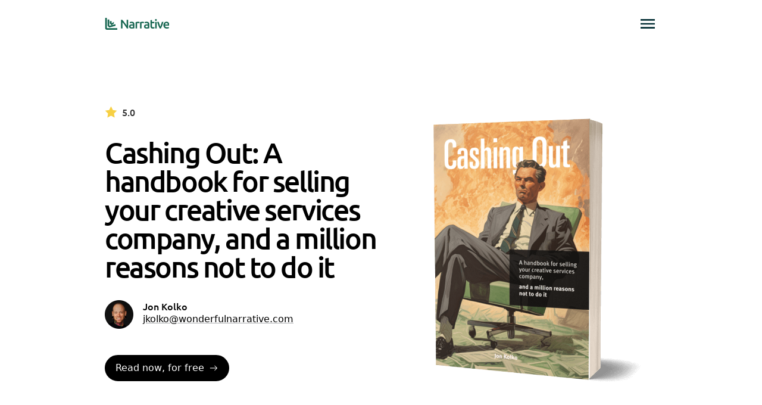

--- FILE ---
content_type: text/html; charset=utf-8
request_url: https://www.wonderfulnarrative.com/books/cashing-out
body_size: 2817
content:
<!DOCTYPE html><html lang="en"><head><meta charSet="utf-8" data-next-head=""/><meta name="viewport" content="width=device-width, initial-scale=1" data-next-head=""/><title data-next-head="">Narrative - Cashing Out: A handbook for selling your creative services company, and a million reasons not to do it</title><meta name="description" content="Narrative - Cashing Out: A handbook for selling your creative services company, and a million reasons not to do it" data-next-head=""/><meta property="og:locale" content="en_US" data-next-head=""/><meta property="og:site_name" content="Narrative" data-next-head=""/><meta property="og:title" content="Narrative - Cashing Out: A handbook for selling your creative services company, and a million reasons not to do it" data-next-head=""/><meta name="image" property="og:image" content="https://www.wonderfulnarrative.com/i/books/cashing-out/cover.png" data-next-head=""/><meta name="author" content="Narrative" data-next-head=""/><link rel="apple-touch-icon" sizes="180x180" href="/apple-touch-icon.png" data-next-head=""/><link rel="icon" type="image/png" sizes="32x32" href="/favicon-32x32.png" data-next-head=""/><link rel="icon" type="image/png" sizes="16x16" href="/favicon-16x16.png" data-next-head=""/><link rel="manifest" href="/site.webmanifest" data-next-head=""/><link rel="mask-icon" href="/safari-pinned-tab.svg" color="#5bbad5" data-next-head=""/><link data-next-font="" rel="preconnect" href="/" crossorigin="anonymous"/><link rel="preload" href="/_next/static/css/5d68c7404a9790d2.css" as="style"/><link rel="preload" href="/_next/static/css/5ef7decc3604801a.css" as="style"/><link rel="stylesheet" href="/_next/static/css/5d68c7404a9790d2.css" data-n-g=""/><link rel="stylesheet" href="/_next/static/css/5ef7decc3604801a.css" data-n-p=""/><noscript data-n-css=""></noscript><script defer="" noModule="" src="/_next/static/chunks/polyfills-42372ed130431b0a.js"></script><script src="/_next/static/chunks/webpack-ea1c7819f6747572.js" defer=""></script><script src="/_next/static/chunks/framework-6a579fe8df05a747.js" defer=""></script><script src="/_next/static/chunks/main-bc6ff183e8a0eaad.js" defer=""></script><script src="/_next/static/chunks/pages/_app-d92b06408cfc0684.js" defer=""></script><script src="/_next/static/chunks/5695-99450db98df339d7.js" defer=""></script><script src="/_next/static/chunks/pages/books/cashing-out-82d47c8fb2fbfb38.js" defer=""></script><script src="/_next/static/1S1mDItiAcrDDuPYVeSDU/_buildManifest.js" defer=""></script><script src="/_next/static/1S1mDItiAcrDDuPYVeSDU/_ssgManifest.js" defer=""></script></head><body><div id="entire_page_wrapper"><link rel="preload" as="image" href="/i/brand/narrative_logo_midnight.svg"/><link rel="preload" as="image" href="/i/glyphs/star.svg"/><link rel="preload" as="image" href="/i/books/kolko_headshot_round.png"/><link rel="preload" as="image" href="/i/books/cashing-out/cashing-out-perspective.png"/><link rel="preload" as="image" href="/i/glyphs/amazon_black.svg"/><link rel="preload" as="image" href="/i/glyphs/readonline_black.svg"/><link rel="preload" as="image" href="/i/glyphs/pdf_black.svg"/><link rel="preload" as="image" href="/i/glyphs/linkedin_midnight.svg"/><link rel="preload" as="image" href="/i/glyphs/twitter_midnight.svg"/><link rel="preload" as="image" href="/i/glyphs/instagram_midnight.svg"/><div id="__next"><div class="nav_nav_outer_container__6iwof undefined undefined"><div class="nav_nav_inner_container__TNJmX centered_inner_section"><div class="nav_brand__tthiK"><a href="/"><img alt="Narrative" class="nav_logo__oAEwV" src="/i/brand/narrative_logo_midnight.svg"/></a></div><div><div class="nav_contact_button_and_menu_container__vEfTX"><div id="menuContainer" class="nav_menu__89fLa nav_menu_closed__QQju3"><div class="nav_link__tlM2x undefined"><a class="nav_midnight__Idz_k undefined" href="/projects">Work</a></div><div class="nav_link__tlM2x"><a class="nav_midnight__Idz_k undefined" href="/books">Books</a></div><div class="nav_link__tlM2x"><a class="nav_midnight__Idz_k undefined" href="/resource-library">Resources</a></div><div class="nav_link__tlM2x"><a class="nav_midnight__Idz_k undefined" href="/thoughts">Thoughts</a></div><div class="nav_link__tlM2x nav_last__GUz6U"><a class="nav_midnight__Idz_k undefined" href="/futures">Futures</a></div></div><div class="nav_menu_button_outer_container__CQox2"><div id="main_menu_button_inner_container" class="nav_menu_button_inner_container__xOroR"><svg class="nav_midnight__Idz_k" id="menu_button" width="32" height="32" viewBox="0 0 32 32" xmlns="http://www.w3.org/2000/svg"><path d="M4 24V21.3333H28V24H4ZM4 17.3333V14.6667H28V17.3333H4ZM4 10.6667V8H28V10.6667H4Z"></path></svg></div></div></div></div></div></div><div class="centered_inner_section books-cashing-out-cover_main_section__4rpMG"><div class="books-cashing-out-cover_page_header__DddfC"><div class="books-cashing-out-cover_page_title__wnU_l"><div class="books-cashing-out-cover_ratings__QWMSe"><img src="/i/glyphs/star.svg" alt="star"/> <span class="ml-2 logotype">5.0</span></div><h1>Cashing Out: A handbook for selling your creative services company, and a million reasons not to do it</h1><div class="books-cashing-out-cover_author_meta__cS_bo"><img src="/i/books/kolko_headshot_round.png" alt="Jon Kolko"/><div class="books-cashing-out-cover_author_contact__FlSfA"><p class="logotype">Jon Kolko<br/></p><p class="books-cashing-out-cover_author_email__KS_vQ"><a href="mailto:jkolko@wonderfulnarrative.com" target="_blank">jkolko@wonderfulnarrative.com</a></p></div></div><a href="/books/cashing-out/introduction" class="books-cashing-out-cover_read_it_button__6x0g2">Read now, for free</a></div><div class="books-cashing-out-cover_page_image_container__ID9dx"><div class="books-cashing-out-cover_page_image__FMWoX"><a href="/books/cashing-out/introduction"><img src="/i/books/cashing-out/cashing-out-perspective.png" alt="Book cover"/></a></div></div></div><div class="books-cashing-out-cover_page_callout___jjcr"><h1 class="leading-normal">When you sell your company, it’s no longer yours.</h1></div><div class="books-cashing-out-cover_page_about__qWbic"><div class="books-cashing-out-cover_about__w2_QH"><p class="logotype">My partners and I founded a design strategy company called Modernist Studio, and in the peak of our growth, we sold the company.</p><p class="logotype">During the sale process, I had no idea what I was doing. I wished there were examples of others I could learn from, examples that were specifically about selling creative services companies.</p><p class="logotype">This book—primarily made up of a series of interviews with founders who have sold design and strategy consultancies—is the set of conversations that I wish I could have read prior to selling Modernist. You’ll hear from people who built companies from scratch, who navigated complex financial processes, who negotiated (some better, and some worse), and who exited their services business a little richer and a lot wiser.</p></div></div><div class="books-cashing-out-cover_read_it_options__iKARU"><a href="https://www.amazon.com/dp/0978853849/" target="_blank" rel="noreferrer" class="books-cashing-out-cover_read_it__2kY1B undefined"><div class="books-cashing-out-cover_icon_holder__mJohp"><img src="/i/glyphs/amazon_black.svg" alt="Amazon"/></div><div class="books-cashing-out-cover_text__u4KUi"><h4>Hardcopy</h4><h5>Buy it on Amazon</h5></div></a><a href="/books/cashing-out/introduction" class="books-cashing-out-cover_read_it__2kY1B undefined"><div class="books-cashing-out-cover_icon_holder__mJohp"><img src="/i/glyphs/readonline_black.svg" alt="Read Online"/></div><div class="books-cashing-out-cover_text__u4KUi"><h4>Read Online</h4><h5>Full text, online</h5></div></a><a href="/pdf/kolko_cashing_out.pdf" target="_blank" rel="noreferrer" class="books-cashing-out-cover_read_it__2kY1B undefined" download=""><div class="books-cashing-out-cover_icon_holder__mJohp"><img src="/i/glyphs/pdf_black.svg" alt="PDF"/></div><div class="books-cashing-out-cover_text__u4KUi"><h4>Download</h4><h5>Free pdf copy</h5></div></a></div></div><div class="foot_foot_outer_container__OXjM0 foot_fg_midnight__iWmCs foot_bg_white__QFtu8"><div class="foot_foot_mid_container__2RxG5 whole_page"><div class="centered_inner_section"><div class="foot_foot_inner_container__Xv_iH"><div class="foot_links__MiO8h foot_fg_midnight__iWmCs "><a href="/books">Books</a><a href="/resource-library">Resources</a><a href="/thoughts">Thoughts</a><a href="/projects">Work</a><a href="/futures">Futures</a></div><div class="foot_social__8nWpd"><a rel="noreferrer" href="https://linkedin.com/company/we.are.narrative/" target="_blank"><img src="/i/glyphs/linkedin_midnight.svg" alt="LinkedIn"/></a><a rel="noreferrer" href="https://twitter.com/narrative_atx/" target="_blank"><img src="/i/glyphs/twitter_midnight.svg" alt="Twitter"/></a><a rel="noreferrer" href="https://www.instagram.com/we_are_narrative/" target="_blank"><img src="/i/glyphs/instagram_midnight.svg" alt="Instagram"/></a></div></div></div><div class="centered_inner_section foot_foot_copyright__YoTSe"><div class="foot_logo__LDOQa"><a href="/"><img src="/i/brand/narrative_logo_midnight.svg" alt="Narrative"/></a></div><div class="foot_copyright__Zenza"><p class="foot_midnight__KDD8g">© 2024 Narrative Design LLC</p></div></div></div></div></div></div><script id="__NEXT_DATA__" type="application/json">{"props":{"pageProps":{"backgroundColor":"white","foregroundPrimaryColor":"midnight","isHome":true},"__N_SSG":true},"page":"/books/cashing-out","query":{},"buildId":"1S1mDItiAcrDDuPYVeSDU","isFallback":false,"gsp":true,"locale":"en","locales":["en"],"defaultLocale":"en","scriptLoader":[]}</script></body></html>

--- FILE ---
content_type: text/css; charset=utf-8
request_url: https://www.wonderfulnarrative.com/_next/static/css/5d68c7404a9790d2.css
body_size: 6206
content:
/*
! tailwindcss v3.3.3 | MIT License | https://tailwindcss.com
*/html{font-family:Open Sans,ui-sans-serif,system-ui,-apple-system,BlinkMacSystemFont,Segoe UI,Roboto,Helvetica Neue,Arial,Noto Sans,sans-serif,Apple Color Emoji,Segoe UI Emoji,Segoe UI Symbol,Noto Color Emoji;font-feature-settings:normal;font-variation-settings:normal}hr{height:0;color:inherit;border-top-width:1px}h1,h2,h3,h4,h5,h6{font-size:inherit;font-weight:inherit}button,input,optgroup,select,textarea{font-family:inherit;font-feature-settings:inherit;font-variation-settings:inherit;font-size:100%;font-weight:inherit;line-height:inherit;color:inherit;margin:0;padding:0}[type=button],[type=reset],[type=submit],button{background-color:transparent;background-image:none}blockquote,dd,dl,figure,h1,h2,h3,h4,h5,h6,hr,p,pre{margin:0}menu,ol,ul{list-style:none;margin:0;padding:0}dialog{padding:0}*,:after,:before{--tw-border-spacing-x:0;--tw-border-spacing-y:0;--tw-translate-x:0;--tw-translate-y:0;--tw-rotate:0;--tw-skew-x:0;--tw-skew-y:0;--tw-scale-x:1;--tw-scale-y:1;--tw-pan-x: ;--tw-pan-y: ;--tw-pinch-zoom: ;--tw-scroll-snap-strictness:proximity;--tw-gradient-from-position: ;--tw-gradient-via-position: ;--tw-gradient-to-position: ;--tw-ordinal: ;--tw-slashed-zero: ;--tw-numeric-figure: ;--tw-numeric-spacing: ;--tw-numeric-fraction: ;--tw-ring-inset: ;--tw-ring-offset-width:0px;--tw-ring-offset-color:#fff;--tw-ring-color:rgb(59 130 246/0.5);--tw-ring-offset-shadow:0 0 #0000;--tw-ring-shadow:0 0 #0000;--tw-shadow:0 0 #0000;--tw-shadow-colored:0 0 #0000;--tw-blur: ;--tw-brightness: ;--tw-contrast: ;--tw-grayscale: ;--tw-hue-rotate: ;--tw-invert: ;--tw-saturate: ;--tw-sepia: ;--tw-drop-shadow: ;--tw-backdrop-blur: ;--tw-backdrop-brightness: ;--tw-backdrop-contrast: ;--tw-backdrop-grayscale: ;--tw-backdrop-hue-rotate: ;--tw-backdrop-invert: ;--tw-backdrop-opacity: ;--tw-backdrop-saturate: ;--tw-backdrop-sepia: }::backdrop{--tw-border-spacing-x:0;--tw-border-spacing-y:0;--tw-translate-x:0;--tw-translate-y:0;--tw-rotate:0;--tw-skew-x:0;--tw-skew-y:0;--tw-scale-x:1;--tw-scale-y:1;--tw-pan-x: ;--tw-pan-y: ;--tw-pinch-zoom: ;--tw-scroll-snap-strictness:proximity;--tw-gradient-from-position: ;--tw-gradient-via-position: ;--tw-gradient-to-position: ;--tw-ordinal: ;--tw-slashed-zero: ;--tw-numeric-figure: ;--tw-numeric-spacing: ;--tw-numeric-fraction: ;--tw-ring-inset: ;--tw-ring-offset-width:0px;--tw-ring-offset-color:#fff;--tw-ring-color:rgb(59 130 246/0.5);--tw-ring-offset-shadow:0 0 #0000;--tw-ring-shadow:0 0 #0000;--tw-shadow:0 0 #0000;--tw-shadow-colored:0 0 #0000;--tw-blur: ;--tw-brightness: ;--tw-contrast: ;--tw-grayscale: ;--tw-hue-rotate: ;--tw-invert: ;--tw-saturate: ;--tw-sepia: ;--tw-drop-shadow: ;--tw-backdrop-blur: ;--tw-backdrop-brightness: ;--tw-backdrop-contrast: ;--tw-backdrop-grayscale: ;--tw-backdrop-hue-rotate: ;--tw-backdrop-invert: ;--tw-backdrop-opacity: ;--tw-backdrop-saturate: ;--tw-backdrop-sepia: }.container{width:100%}@media (min-width:640px){.container{max-width:640px}}@media (min-width:768px){.container{max-width:768px}}@media (min-width:1024px){.container{max-width:1024px}}@media (min-width:1280px){.container{max-width:1280px}}@media (min-width:1536px){.container{max-width:1536px}}.visible{visibility:visible}.invisible{visibility:hidden}.collapse{visibility:collapse}.static{position:static}.fixed{position:fixed}.absolute{position:absolute}.relative{position:relative}.sticky{position:sticky}.isolate{isolation:isolate}.mx-auto{margin-left:auto;margin-right:auto}.my-12{margin-top:3rem;margin-bottom:3rem}.my-2{margin-top:.5rem;margin-bottom:.5rem}.my-24{margin-top:6rem;margin-bottom:6rem}.my-4{margin-top:1rem;margin-bottom:1rem}.my-8{margin-top:2rem;margin-bottom:2rem}.mb-0{margin-bottom:0}.mb-12{margin-bottom:3rem}.mb-2{margin-bottom:.5rem}.mb-4{margin-bottom:1rem}.mb-6{margin-bottom:1.5rem}.mb-8{margin-bottom:2rem}.ml-2{margin-left:.5rem}.mr-6{margin-right:1.5rem}.mt-2{margin-top:.5rem}.mt-6{margin-top:1.5rem}.mt-8{margin-top:2rem}.block{display:block}.inline-block{display:inline-block}.flex{display:flex}.table{display:table}.grid{display:grid}.contents{display:contents}.hidden{display:none}.h-10{height:2.5rem}.h-6{height:1.5rem}.h-8{height:2rem}.h-\[300px\]{height:300px}.w-1\/2{width:50%}.w-1\/3{width:33.333333%}.w-10{width:2.5rem}.w-24{width:6rem}.w-6{width:1.5rem}.w-64{width:16rem}.w-8{width:2rem}.w-96{width:24rem}.w-full{width:100%}.shrink{flex-shrink:1}.grow{flex-grow:1}.transform{transform:translate(var(--tw-translate-x),var(--tw-translate-y)) rotate(var(--tw-rotate)) skewX(var(--tw-skew-x)) skewY(var(--tw-skew-y)) scaleX(var(--tw-scale-x)) scaleY(var(--tw-scale-y))}.cursor-pointer{cursor:pointer}.resize{resize:both}.items-start{align-items:flex-start}.items-center{align-items:center}.justify-between{justify-content:space-between}.gap-4{gap:1rem}.rounded{border-radius:.25rem}.rounded-md{border-radius:.375rem}.rounded-xl{border-radius:.75rem}.border{border-width:1px}.border-y{border-top-width:1px}.border-b,.border-y{border-bottom-width:1px}.border-t{border-top-width:1px}.border-\[\#E9E9E9\]{--tw-border-opacity:1;border-color:rgb(233 233 233/var(--tw-border-opacity))}.border-\[\#F0EDEA\]{--tw-border-opacity:1;border-color:rgb(240 237 234/var(--tw-border-opacity))}.border-gray-300{--tw-border-opacity:1;border-color:rgb(209 211 212/var(--tw-border-opacity))}.border-gray-400{--tw-border-opacity:1;border-color:rgb(188 190 192/var(--tw-border-opacity))}.border-gray-700{--tw-border-opacity:1;border-color:rgb(88 89 91/var(--tw-border-opacity))}.border-light-green{--tw-border-opacity:1;border-color:rgb(39 176 127/var(--tw-border-opacity))}.bg-\[\#F7F7F8\]{--tw-bg-opacity:1;background-color:rgb(247 247 248/var(--tw-bg-opacity))}.bg-black{--tw-bg-opacity:1;background-color:rgb(0 0 0/var(--tw-bg-opacity))}.bg-eclipse-midnight{--tw-bg-opacity:1;background-color:rgb(4 38 42/var(--tw-bg-opacity))}.bg-eggshell{--tw-bg-opacity:1;background-color:rgb(239 240 235/var(--tw-bg-opacity))}.bg-gray-100{--tw-bg-opacity:1;background-color:rgb(250 250 250/var(--tw-bg-opacity))}.bg-gray-200{--tw-bg-opacity:1;background-color:rgb(241 242 242/var(--tw-bg-opacity))}.bg-light-green{--tw-bg-opacity:1;background-color:rgb(39 176 127/var(--tw-bg-opacity))}.bg-white{--tw-bg-opacity:1;background-color:rgb(255 255 255/var(--tw-bg-opacity))}.bg-opacity-10{--tw-bg-opacity:0.1}.p-0{padding:0}.p-2{padding:.5rem}.p-4{padding:1rem}.p-8{padding:2rem}.px-3{padding-left:.75rem;padding-right:.75rem}.px-8{padding-left:2rem;padding-right:2rem}.py-0{padding-top:0;padding-bottom:0}.py-4{padding-top:1rem;padding-bottom:1rem}.py-8{padding-top:2rem;padding-bottom:2rem}.pb-0{padding-bottom:0}.pl-0{padding-left:0}.pl-8{padding-left:2rem}.pr-12{padding-right:3rem}.pr-8{padding-right:2rem}.pt-2{padding-top:.5rem}.pt-3{padding-top:.75rem}.pt-4{padding-top:1rem}.pt-8{padding-top:2rem}.text-4xl{font-size:2.25rem;line-height:2.5rem}.text-sm{font-size:.875rem;line-height:1.25rem}.font-bold{font-weight:700}.font-semibold{font-weight:600}.capitalize{text-transform:capitalize}.leading-normal{line-height:1.5}.text-almost-black{--tw-text-opacity:1;color:rgb(11 11 12/var(--tw-text-opacity))}.text-black{--tw-text-opacity:1;color:rgb(0 0 0/var(--tw-text-opacity))}.text-gray-500{--tw-text-opacity:1;color:rgb(167 169 172/var(--tw-text-opacity))}.text-light-green{--tw-text-opacity:1;color:rgb(39 176 127/var(--tw-text-opacity))}.text-red{--tw-text-opacity:1;color:rgb(229 79 72/var(--tw-text-opacity))}.text-white{--tw-text-opacity:1;color:rgb(255 255 255/var(--tw-text-opacity))}.shadow{--tw-shadow:0 1px 3px 0 rgb(0 0 0/0.1),0 1px 2px -1px rgb(0 0 0/0.1);--tw-shadow-colored:0 1px 3px 0 var(--tw-shadow-color),0 1px 2px -1px var(--tw-shadow-color);box-shadow:var(--tw-ring-offset-shadow,0 0 #0000),var(--tw-ring-shadow,0 0 #0000),var(--tw-shadow)}.ring{--tw-ring-offset-shadow:var(--tw-ring-inset) 0 0 0 var(--tw-ring-offset-width) var(--tw-ring-offset-color);--tw-ring-shadow:var(--tw-ring-inset) 0 0 0 calc(3px + var(--tw-ring-offset-width)) var(--tw-ring-color);box-shadow:var(--tw-ring-offset-shadow),var(--tw-ring-shadow),var(--tw-shadow,0 0 #0000)}.filter{filter:var(--tw-blur) var(--tw-brightness) var(--tw-contrast) var(--tw-grayscale) var(--tw-hue-rotate) var(--tw-invert) var(--tw-saturate) var(--tw-sepia) var(--tw-drop-shadow)}.transition{transition-property:color,background-color,border-color,text-decoration-color,fill,stroke,opacity,box-shadow,transform,filter,-webkit-backdrop-filter;transition-property:color,background-color,border-color,text-decoration-color,fill,stroke,opacity,box-shadow,transform,filter,backdrop-filter;transition-property:color,background-color,border-color,text-decoration-color,fill,stroke,opacity,box-shadow,transform,filter,backdrop-filter,-webkit-backdrop-filter;transition-timing-function:cubic-bezier(.4,0,.2,1);transition-duration:.15s}@font-face{font-family:Ubuntu;src:url(/_next/static/media/Ubuntu-Light.b7fd3852.ttf);font-weight:100;font-style:normal;font-display:swap}@font-face{font-family:Ubuntu;src:url(/_next/static/media/Ubuntu-Regular.7f7f7f54.ttf);font-weight:300;font-style:normal;font-display:swap}@font-face{font-family:Ubuntu;src:url(/_next/static/media/Ubuntu-Medium.69073900.ttf);font-weight:500;font-style:normal;font-display:swap}*,:after,:before{box-sizing:border-box;border:0 solid #e5e7eb}:after,:before{--tw-content:""}div,html,p,section{font-family:Open Sans,ui-sans-serif,system-ui,-apple-system,BlinkMacSystemFont,Segoe UI,Roboto,Helvetica Neue,Arial,Noto Sans,sans-serif,Apple Color Emoji,Segoe UI Emoji,Segoe UI Symbol,Noto Color Emoji}html{line-height:1.5;-webkit-text-size-adjust:100%;-moz-tab-size:4;-o-tab-size:4;tab-size:4;--tw-text-opacity:1;color:rgb(51 51 51/var(--tw-text-opacity))}body{margin:0;line-height:inherit}abbr:where([title]){-webkit-text-decoration:underline dotted;text-decoration:underline dotted}a{color:inherit;text-decoration:inherit}b,strong{font-weight:bolder}code,kbd,pre,samp{font-family:ui-monospace,SFMono-Regular,Menlo,Monaco,Consolas,Liberation Mono,Courier New,monospace;font-size:1em}small{font-size:80%}sub,sup{font-size:75%;line-height:0;position:relative;vertical-align:baseline}sub{bottom:-.25em}sup{top:-.5em}table{text-indent:0;border-color:inherit}button,select{text-transform:none}[type=button],[type=reset],[type=submit],button{-webkit-appearance:button}:-moz-focusring{outline:auto}:-moz-ui-invalid{box-shadow:none}progress{vertical-align:baseline}::-webkit-inner-spin-button,::-webkit-outer-spin-button{height:auto}[type=search]{-webkit-appearance:textfield;outline-offset:-2px}::-webkit-search-decoration{-webkit-appearance:none}::-webkit-file-upload-button{-webkit-appearance:button;font:inherit}summary{display:list-item}fieldset{margin:0}fieldset,legend{padding:0}textarea{resize:vertical}input::-moz-placeholder,textarea::-moz-placeholder{opacity:1;color:#9ca3af}input::placeholder,textarea::placeholder{opacity:1;color:#9ca3af}[role=button],button{cursor:pointer}:disabled{cursor:default}audio,canvas,embed,iframe,img,object,svg,video{display:block;vertical-align:middle}img,video{max-width:100%;height:auto}[hidden]{display:none}p{margin:1em 0;line-height:1.85rem}blockquote,figure{margin:1em 40px}q{quotes:"“" "”" "‘" "’"}q:before{content:open-quote}q:after{content:close-quote}hr{border:1px;box-sizing:border-box;margin:.5em auto}table{border-collapse:separate;border-spacing:2px;border-color:#BCBEC0}tbody,tfoot,thead,tr{border-color:inherit;vertical-align:middle}td,th{padding:1px;vertical-align:inherit}th{font-weight:700}caption{text-align:center}menu,ul{list-style-type:disc}menu,ol,ul{padding:0 0 0 40px}ol{list-style-type:decimal}ol,ul{margin:1em 0}ol ul,ul ul{list-style-type:circle}ol ol ul,ol ul ul,ul ol ul,ul ul ul{list-style-type:square}dd{margin:0 0 0 40px}dl{margin:1em 0}dl dl,dl menu,dl ol,dl ul,menu dl,menu menu,menu ol,menu ul,ol dl,ol menu,ol ol,ol ul,ul dl,ul menu,ul ol,ul ul{margin:0}legend{padding:0 2px}fieldset{border:2px groove ThreeDFace;margin:0 2px;padding:0 2px 3px;-webkit-padding-before:.35em;-webkit-padding-start:.75em;-webkit-padding-end:.75em;-webkit-padding-after:.625em}ins{background-color:rgba(0,0,0,0);font-weight:inherit;text-decoration:underline}b,strong{font-weight:700}address,cite,dfn,em,i,var{font-style:italic;font-weight:inherit}abbr[title],dfn[title]{border-bottom:0;cursor:default;font-weight:inherit}code,kbd,samp,tt{font-weight:inherit}code,kbd,pre,samp,tt{font-family:monospace}pre{margin:1em 0;white-space:pre}mark{font-style:normal}big,mark{font-weight:inherit}big{font-size:larger}small{font-size:smaller}small,sub,sup{font-weight:inherit}sub,sup{line-height:inherit;position:static}sub{bottom:0;vertical-align:sub}sub,sup{font-size:smaller}sup{top:0;vertical-align:super}ruby>rt{font-size:50%}iframe{border:0}div,p{font-size:1rem;line-height:1.5rem}body,html{overflow-x:hidden}body{margin-left:auto;margin-right:auto}.background_color_white{--tw-bg-opacity:1;background-color:rgb(255 255 255/var(--tw-bg-opacity))}.background_color_midnight{--tw-bg-opacity:1;background-color:rgb(5 47 53/var(--tw-bg-opacity))}.background_color_black{--tw-bg-opacity:1;background-color:rgb(0 0 0/var(--tw-bg-opacity))}.background_color_almost_black{--tw-bg-opacity:1;background-color:rgb(11 11 12/var(--tw-bg-opacity))}.background_animation_subtle_green{background:radial-gradient(circle,#166650,#052F35);background-size:200% 200%;animation:gradient-animation 20s ease-in-out infinite alternate}@keyframes gradient-animation{0%{background-position:0 0}25%{background-position:100% 25%}50%{background-position:0 50%}75%{background-position:100% 75%}to{background-position:0 100%}}#entire_page_wrapper.background_image_dancing_ovals{background:no-repeat url(/i/decorative/background_dancing_ovals.svg);background-position-y:0;background-position-x:center}#entire_page_wrapper.background_texture_green_spiderweb{background:no-repeat url(/i/decorative/background_pattern_green_spiderweb.svg);background-position-y:-400px;background-position-x:center}#entire_page_wrapper.background_texture_grit{background-image:url(/i/decorative/background_grit.svg);background-repeat:repeat;background-position:0 0}#entire_page_wrapper.background_texture_grit.background_image_dancing_ovals{background-image:url(/i/decorative/background_grit.svg),url(/i/decorative/background_dancing_ovals.svg);background-repeat:repeat,no-repeat;background-position:0 0,center 0}.whole_page{width:100%;overflow-x:hidden}.centered_large_outer_section{margin:0 auto 2rem;max-width:80rem;padding-left:1.5rem;padding-right:1.5rem}.centered_inner_section{margin-left:auto;margin-right:auto;max-width:64rem;padding-left:1.5rem;padding-right:1.5rem}@media (min-width:640px){.centered_inner_section{padding-left:3rem;padding-right:3rem}}h1{font-family:Ubuntu,ui-sans-serif,system-ui,-apple-system,BlinkMacSystemFont,Segoe UI,Roboto,Helvetica Neue,Arial,Noto Sans,sans-serif,Apple Color Emoji,Segoe UI Emoji,Segoe UI Symbol,Noto Color Emoji;margin-top:2rem;margin-bottom:2rem;font-size:3.75rem;font-weight:400;line-height:1.25;letter-spacing:-.05em}@media (min-width:768px){h1{font-size:6rem;line-height:1}}h2{font-family:Ubuntu,ui-sans-serif,system-ui,-apple-system,BlinkMacSystemFont,Segoe UI,Roboto,Helvetica Neue,Arial,Noto Sans,sans-serif,Apple Color Emoji,Segoe UI Emoji,Segoe UI Symbol,Noto Color Emoji;margin-top:2rem;margin-bottom:2rem;padding-top:0;padding-bottom:.25rem;font-size:1.5rem;line-height:2rem;font-weight:400;line-height:1.5}@media (min-width:768px){h2{font-size:1.875rem;line-height:2.25rem;line-height:1.25}}h2.medium{font-size:1.875rem;line-height:2.25rem}@media (min-width:768px){h2.medium{font-size:2.25rem;line-height:2.5rem}}h2.large{font-size:1.875rem;line-height:2.25rem}@media (min-width:768px){h2.large{font-size:3.75rem;line-height:1}}h3{font-family:Open Sans,ui-sans-serif,system-ui,-apple-system,BlinkMacSystemFont,Segoe UI,Roboto,Helvetica Neue,Arial,Noto Sans,sans-serif,Apple Color Emoji,Segoe UI Emoji,Segoe UI Symbol,Noto Color Emoji;margin-top:1rem;margin-bottom:.5rem;padding-top:.5rem;padding-bottom:0;font-size:1.25rem;line-height:1.75rem;font-weight:400}@media (min-width:768px){h3{font-size:1.5rem;line-height:2rem}}h4{font-family:Open Sans,ui-sans-serif,system-ui,-apple-system,BlinkMacSystemFont,Segoe UI,Roboto,Helvetica Neue,Arial,Noto Sans,sans-serif,Apple Color Emoji,Segoe UI Emoji,Segoe UI Symbol,Noto Color Emoji;margin-top:1rem;margin-bottom:.5rem;padding-top:0;padding-bottom:.5rem;font-size:1.125rem;line-height:1.75rem;font-weight:400}@media (min-width:768px){h4{font-size:1.25rem;line-height:1.75rem}}h5{font-family:Open Sans,ui-sans-serif,system-ui,-apple-system,BlinkMacSystemFont,Segoe UI,Roboto,Helvetica Neue,Arial,Noto Sans,sans-serif,Apple Color Emoji,Segoe UI Emoji,Segoe UI Symbol,Noto Color Emoji;margin-top:1.5rem;margin-bottom:0;padding-top:0;padding-bottom:0;font-size:1.125rem;line-height:1.75rem;font-weight:100}@media (min-width:768px){h5{font-size:1.125rem;line-height:1.75rem}}h6{font-family:Open Sans,ui-sans-serif,system-ui,-apple-system,BlinkMacSystemFont,Segoe UI,Roboto,Helvetica Neue,Arial,Noto Sans,sans-serif,Apple Color Emoji,Segoe UI Emoji,Segoe UI Symbol,Noto Color Emoji;margin-top:0;margin-bottom:1rem;padding-top:0;padding-bottom:.5rem;font-size:1.5rem;line-height:2rem;font-weight:400;text-transform:uppercase;letter-spacing:.1em}h6 a{font-size:1.125rem;line-height:1.75rem}ol li,ul li{font-size:.875rem;line-height:1.25rem;line-height:2}ol.no-dot,ul.no-dot{list-style-type:none}.logotype{font-family:Ubuntu,ui-sans-serif,system-ui,-apple-system,BlinkMacSystemFont,Segoe UI,Roboto,Helvetica Neue,Arial,Noto Sans,sans-serif,Apple Color Emoji,Segoe UI Emoji,Segoe UI Symbol,Noto Color Emoji}a,h1,h2,h3,h4,h5,h6,li,ol,p,td,ul{--tw-text-opacity:1;color:rgb(255 255 255/var(--tw-text-opacity))}a{text-decoration-color:#D1D3D4}a:hover{text-decoration-color:#A7A9AC}p a{--tw-text-opacity:1;color:rgb(39 176 127/var(--tw-text-opacity));text-decoration-color:#27B07F}.foreground_black a,.foreground_black h1,.foreground_black h2,.foreground_black h3,.foreground_black h4,.foreground_black h5,.foreground_black h6,.foreground_black li,.foreground_black ol,.foreground_black p,.foreground_black td,.foreground_black ul,.foreground_midnight a,.foreground_midnight h1,.foreground_midnight h2,.foreground_midnight h3,.foreground_midnight h4,.foreground_midnight h5,.foreground_midnight h6,.foreground_midnight li,.foreground_midnight ol,.foreground_midnight p,.foreground_midnight td,.foreground_midnight ul{--tw-text-opacity:1;color:rgb(0 0 0/var(--tw-text-opacity))}.foreground_black a,.foreground_midnight a{text-decoration-line:underline;text-decoration-color:#D1D3D4;text-decoration-thickness:1px;text-underline-offset:4px}.foreground_black a:hover,.foreground_midnight a:hover{text-decoration-color:#A7A9AC}.foreground_black p,.foreground_midnight p{font-size:1rem;line-height:1.5rem;line-height:1.625}.foreground_black p a,.foreground_midnight p a{--tw-text-opacity:1;color:rgb(128 130 133/var(--tw-text-opacity));text-decoration-color:#A7A9AC}.foreground_black p a:hover,.foreground_midnight p a:hover{--tw-text-opacity:1;color:rgb(12 73 67/var(--tw-text-opacity))}table{border-collapse:collapse;border-bottom-width:1px;border-color:rgb(167 169 172/var(--tw-border-opacity))}table,table tr{--tw-border-opacity:0.2}table tr{border-top-width:1px;border-color:rgb(167 169 172/var(--tw-border-opacity))}table tr td,table tr th{margin:0;padding-right:2rem;text-align:left;vertical-align:top}table tr td li,table tr td ol,table tr td p,table tr td ul,table tr th li,table tr th ol,table tr th p,table tr th ul{margin:0;padding:0}.btn,.button,button,input[type=button],input[type=submit]{margin:.5rem 0;display:inline-block;cursor:pointer;border-radius:9999px;border-width:1px;--tw-bg-opacity:1;background-color:rgb(255 255 255/var(--tw-bg-opacity));padding:.5rem 1rem;font-size:1rem;line-height:1.5rem;text-decoration-line:none}.btn:hover,.button:hover,button:hover,input[type=button]:hover,input[type=submit]:hover{--tw-border-opacity:1;border-color:rgb(0 0 0/var(--tw-border-opacity))}.btn.size_small,.button.size_small,button.size_small,input[type=button].size_small,input[type=submit].size_small{font-size:.875rem;line-height:1.25rem}.btn.size_large,.button.size_large,button.size_large,input[type=button].size_large,input[type=submit].size_large{font-size:1.125rem;line-height:1.75rem}.btn.size_extra_large,.button.size_extra_large,button.size_extra_large,input[type=button].size_extra_large,input[type=submit].size_extra_large{padding-left:1.75rem;padding-right:1.75rem;padding-bottom:.75rem;font-size:1.5rem;line-height:2rem}.btn.size_extra_huge,.button.size_extra_huge,button.size_extra_huge,input[type=button].size_extra_huge,input[type=submit].size_extra_huge{border-radius:9999px;padding-left:1.75rem;padding-right:1.75rem;font-size:3.75rem;line-height:1}.btn.bg_color_black,.button.bg_color_black,button.bg_color_black,input[type=button].bg_color_black,input[type=submit].bg_color_black{--tw-border-opacity:1;border-color:rgb(0 0 0/var(--tw-border-opacity));--tw-bg-opacity:1;background-color:rgb(0 0 0/var(--tw-bg-opacity));--tw-text-opacity:1;color:rgb(255 255 255/var(--tw-text-opacity))}.btn.bg_color_black:hover,.button.bg_color_black:hover,button.bg_color_black:hover,input[type=button].bg_color_black:hover,input[type=submit].bg_color_black:hover{--tw-border-opacity:1;border-color:rgb(0 0 0/var(--tw-border-opacity));--tw-bg-opacity:1;background-color:rgb(255 255 255/var(--tw-bg-opacity));--tw-text-opacity:1;color:rgb(0 0 0/var(--tw-text-opacity))}.btn.bg_color_almost_black,.button.bg_color_almost_black,button.bg_color_almost_black,input[type=button].bg_color_almost_black,input[type=submit].bg_color_almost_black{--tw-border-opacity:1;border-color:rgb(11 11 12/var(--tw-border-opacity));--tw-bg-opacity:1;background-color:rgb(11 11 12/var(--tw-bg-opacity));--tw-text-opacity:1;color:rgb(255 255 255/var(--tw-text-opacity))}.btn.bg_color_almost_black:hover,.button.bg_color_almost_black:hover,button.bg_color_almost_black:hover,input[type=button].bg_color_almost_black:hover,input[type=submit].bg_color_almost_black:hover{--tw-border-opacity:1;border-color:rgb(11 11 12/var(--tw-border-opacity));--tw-bg-opacity:1;background-color:rgb(255 255 255/var(--tw-bg-opacity));--tw-text-opacity:1;color:rgb(11 11 12/var(--tw-text-opacity))}.btn.bg_color_white,.button.bg_color_white,button.bg_color_white,input[type=button].bg_color_white,input[type=submit].bg_color_white{--tw-border-opacity:1;border-color:rgb(0 0 0/var(--tw-border-opacity));--tw-bg-opacity:1;background-color:rgb(255 255 255/var(--tw-bg-opacity));font-weight:600;--tw-text-opacity:1;color:rgb(0 0 0/var(--tw-text-opacity))}.btn.bg_color_white:hover,.button.bg_color_white:hover,button.bg_color_white:hover,input[type=button].bg_color_white:hover,input[type=submit].bg_color_white:hover{--tw-border-opacity:1;border-color:rgb(0 0 0/var(--tw-border-opacity));--tw-bg-opacity:1;background-color:rgb(0 0 0/var(--tw-bg-opacity));--tw-text-opacity:1;color:rgb(255 255 255/var(--tw-text-opacity))}.btn.bg_color_midnight,.button.bg_color_midnight,button.bg_color_midnight,input[type=button].bg_color_midnight,input[type=submit].bg_color_midnight{--tw-border-opacity:1;border-color:rgb(5 47 53/var(--tw-border-opacity));--tw-bg-opacity:1;background-color:rgb(5 47 53/var(--tw-bg-opacity));--tw-text-opacity:1;color:rgb(255 255 255/var(--tw-text-opacity))}.btn.bg_color_midnight:hover,.button.bg_color_midnight:hover,button.bg_color_midnight:hover,input[type=button].bg_color_midnight:hover,input[type=submit].bg_color_midnight:hover{--tw-border-opacity:1;border-color:rgb(0 0 0/var(--tw-border-opacity));--tw-bg-opacity:1;background-color:rgb(255 255 255/var(--tw-bg-opacity));--tw-text-opacity:1;color:rgb(0 0 0/var(--tw-text-opacity))}.btn.bg_color_light_green,.button.bg_color_light_green,button.bg_color_light_green,input[type=button].bg_color_light_green,input[type=submit].bg_color_light_green{--tw-border-opacity:1;border-color:rgb(39 176 127/var(--tw-border-opacity));--tw-bg-opacity:1;background-color:rgb(39 176 127/var(--tw-bg-opacity))}.btn.bg_color_light_green:hover,.button.bg_color_light_green:hover,button.bg_color_light_green:hover,input[type=button].bg_color_light_green:hover,input[type=submit].bg_color_light_green:hover{--tw-border-opacity:1;border-color:rgb(0 0 0/var(--tw-border-opacity));--tw-bg-opacity:1;background-color:rgb(255 255 255/var(--tw-bg-opacity));--tw-text-opacity:1;color:rgb(0 0 0/var(--tw-text-opacity))}.btn.bg_color_transparent_on_light,.button.bg_color_transparent_on_light,button.bg_color_transparent_on_light,input[type=button].bg_color_transparent_on_light,input[type=submit].bg_color_transparent_on_light{--tw-border-opacity:1;border-color:rgb(188 190 192/var(--tw-border-opacity));background-color:transparent;--tw-text-opacity:1;color:rgb(0 0 0/var(--tw-text-opacity))}.btn.bg_color_transparent_on_light:hover,.button.bg_color_transparent_on_light:hover,button.bg_color_transparent_on_light:hover,input[type=button].bg_color_transparent_on_light:hover,input[type=submit].bg_color_transparent_on_light:hover{--tw-border-opacity:1;border-color:rgb(0 0 0/var(--tw-border-opacity))}.btn.bg_color_transparent_on_dark,.button.bg_color_transparent_on_dark,button.bg_color_transparent_on_dark,input[type=button].bg_color_transparent_on_dark,input[type=submit].bg_color_transparent_on_dark{--tw-border-opacity:1;border-color:rgb(188 190 192/var(--tw-border-opacity));background-color:transparent;--tw-text-opacity:1;color:rgb(255 255 255/var(--tw-text-opacity))}.btn.bg_color_transparent_on_dark:hover,.button.bg_color_transparent_on_dark:hover,button.bg_color_transparent_on_dark:hover,input[type=button].bg_color_transparent_on_dark:hover,input[type=submit].bg_color_transparent_on_dark:hover{--tw-border-opacity:1;border-color:rgb(255 255 255/var(--tw-border-opacity));--tw-bg-opacity:1;background-color:rgb(255 255 255/var(--tw-bg-opacity));--tw-text-opacity:1;color:rgb(0 0 0/var(--tw-text-opacity))}.btn.shape_square,.button.shape_square,button.shape_square,input[type=button].shape_square,input[type=submit].shape_square{border-radius:.25rem;padding:1rem 2rem;text-transform:uppercase}.btn.shape_full_round,.button.shape_full_round,button.shape_full_round,input[type=button].shape_full_round,input[type=submit].shape_full_round{border-radius:9999px;padding:1rem 2rem;text-transform:uppercase}.btn.right_arrow_light,.button.right_arrow_light,button.right_arrow_light,input[type=button].right_arrow_light,input[type=submit].right_arrow_light{padding-right:2rem;background-image:url(/i/glyphs/right_arrow_white.svg);background-repeat:no-repeat;background-position:right 10px center}.btn.right_arrow_light:hover,.button.right_arrow_light:hover,button.right_arrow_light:hover,input[type=button].right_arrow_light:hover,input[type=submit].right_arrow_light:hover{background-image:url(/i/glyphs/right_arrow_midnight.svg)}.btn.right_arrow_light:hover.no_hover,.button.right_arrow_light:hover.no_hover,button.right_arrow_light:hover.no_hover,input[type=button].right_arrow_light:hover.no_hover,input[type=submit].right_arrow_light:hover.no_hover{background-image:url(/i/glyphs/right_arrow_white.svg)}.btn.left_arrow_light,.button.left_arrow_light,button.left_arrow_light,input[type=button].left_arrow_light,input[type=submit].left_arrow_light{padding-left:2rem;background-image:url(/i/glyphs/left_arrow_white.svg);background-repeat:no-repeat;background-position:left 10px center}.btn.left_arrow_light:hover,.button.left_arrow_light:hover,button.left_arrow_light:hover,input[type=button].left_arrow_light:hover,input[type=submit].left_arrow_light:hover{background-image:url(/i/glyphs/left_arrow_midnight.svg)}.btn.left_arrow_light:hover.no_hover,.button.left_arrow_light:hover.no_hover,button.left_arrow_light:hover.no_hover,input[type=button].left_arrow_light:hover.no_hover,input[type=submit].left_arrow_light:hover.no_hover{background-image:url(/i/glyphs/left_arrow_white.svg)}.btn.right_arrow_dark,.button.right_arrow_dark,button.right_arrow_dark,input[type=button].right_arrow_dark,input[type=submit].right_arrow_dark{padding-right:2rem;background-image:url(/i/glyphs/right_arrow_midnight.svg);background-repeat:no-repeat;background-position:right 10px center}.btn.right_arrow_dark:hover,.button.right_arrow_dark:hover,button.right_arrow_dark:hover,input[type=button].right_arrow_dark:hover,input[type=submit].right_arrow_dark:hover{background-image:url(/i/glyphs/right_arrow_white.svg)}.btn.right_arrow_dark.no_hover,.button.right_arrow_dark.no_hover,button.right_arrow_dark.no_hover,input[type=button].right_arrow_dark.no_hover,input[type=submit].right_arrow_dark.no_hover{background-image:url(/i/glyphs/right_arrow_midnight.svg)}.btn.shape_link_light,.button.shape_link_light,button.shape_link_light,input[type=button].shape_link_light,input[type=submit].shape_link_light{margin:0;border-style:none;background-color:transparent;padding:0;text-align:left;--tw-text-opacity:1;color:rgb(255 255 255/var(--tw-text-opacity))}.btn.shape_link_light:hover,.button.shape_link_light:hover,button.shape_link_light:hover,input[type=button].shape_link_light:hover,input[type=submit].shape_link_light:hover{background-image:url(/i/glyphs/right_arrow_white.svg)}.text_link{display:inline-block;padding-right:3rem;font-weight:600;line-height:1.375;text-decoration-line:none}.text_link:hover{cursor:pointer;text-decoration-line:underline;text-underline-offset:4px}.text_link.right_arrow_light{background-image:url(/i/glyphs/right_arrow_white.svg)}.text_link.right_arrow_dark,.text_link.right_arrow_light{padding-right:2.5rem;background-size:28px auto;background-repeat:no-repeat;background-position:100%}.text_link.right_arrow_dark{background-image:url(/i/glyphs/right_arrow_midnight.svg)}.text_link.right_arrow_light_green{padding-right:2.5rem;background-image:url(/i/glyphs/right_arrow_light_green.svg);background-size:28px auto;background-repeat:no-repeat;background-position:100%}.text_link.left_arrow_light_green{padding-left:2.5rem;background-image:url(/i/glyphs/left_arrow_light_green.svg);background-size:28px auto;background-repeat:no-repeat;background-position:0}.button_round_and_big_container{display:flex;height:4rem;align-items:center;justify-content:space-between;border-radius:9999px;border-width:1px;--tw-border-opacity:1;border-color:rgb(255 255 255/var(--tw-border-opacity));padding-left:1.5rem;padding-right:.5rem}.button_round_and_big_container .button_round_and_big_input{border-width:0;background-color:transparent;--tw-text-opacity:1;color:rgb(255 255 255/var(--tw-text-opacity))}.button_round_and_big_container .button_round_and_big_input:focus{border-width:0;outline:2px solid transparent;outline-offset:2px}.button_round_and_big_container .button_round_and_big_submit{margin:0;display:flex;height:3rem;width:3rem;align-items:center;justify-content:center;border-radius:9999px;border-width:1px;--tw-border-opacity:1;border-color:rgb(255 255 255/var(--tw-border-opacity));background-color:transparent;padding:0;--tw-text-opacity:1;color:rgb(255 255 255/var(--tw-text-opacity));background-image:url(/i/glyphs/arrow_forward_white.svg);background-repeat:no-repeat;background-position:right 10px center}.button_round_and_big_container .button_round_and_big_submit:hover{--tw-bg-opacity:1;background-color:rgb(255 255 255/var(--tw-bg-opacity));background-image:url(/i/glyphs/arrow_forward_black.svg)}.button_round_and_big_container.bg_white{--tw-border-opacity:1;border-color:rgb(0 0 0/var(--tw-border-opacity))}.button_round_and_big_container.bg_white .button_round_and_big_input{--tw-text-opacity:1;color:rgb(0 0 0/var(--tw-text-opacity))}.button_round_and_big_container.bg_white .button_round_and_big_submit{background-image:url(/i/glyphs/arrow_forward_black.svg);background-repeat:no-repeat;background-position:right 10px center;--tw-border-opacity:1;border-color:rgb(0 0 0/var(--tw-border-opacity));--tw-text-opacity:1;color:rgb(0 0 0/var(--tw-text-opacity))}.button_round_and_big_container.bg_white .button_round_and_big_submit:hover{--tw-bg-opacity:1;background-color:rgb(0 0 0/var(--tw-bg-opacity));background-image:url(/i/glyphs/arrow_forward_white.svg)}.gradient_with_arrow{border-width:2px;--tw-border-opacity:1;border-color:rgb(103 199 164/var(--tw-border-opacity));padding:1rem 3rem 1rem 1.5rem;text-transform:uppercase;--tw-text-opacity:1;color:rgb(255 255 255/var(--tw-text-opacity));background:#27b07f;background:url(/i/glyphs/arrow_forward_white.svg) no-repeat right 14px center,linear-gradient(90deg,rgb(39,176,127),rgb(22,102,80))}.gradient_with_arrow:hover{border-color:rgb(255 255 255/var(--tw-border-opacity));--tw-border-opacity:1}@media (min-width:768px){.md\:ml-8{margin-left:2rem}.md\:mr-8{margin-right:2rem}.md\:flex{display:flex}.md\:h-48{height:12rem}.md\:h-72{height:18rem}.md\:h-\[500px\]{height:500px}.md\:w-1\/3{width:33.333333%}}

--- FILE ---
content_type: text/css; charset=utf-8
request_url: https://www.wonderfulnarrative.com/_next/static/css/5ef7decc3604801a.css
body_size: 1841
content:
.books-cashing-out-cover_main_section__4rpMG{margin-top:6rem}.books-cashing-out-cover_main_section__4rpMG .books-cashing-out-cover_page_header__DddfC{gap:1rem}@media (min-width:768px){.books-cashing-out-cover_main_section__4rpMG .books-cashing-out-cover_page_header__DddfC{display:flex}.books-cashing-out-cover_main_section__4rpMG .books-cashing-out-cover_page_header__DddfC .books-cashing-out-cover_page_title__wnU_l{width:57.14%;padding-right:3rem}}.books-cashing-out-cover_main_section__4rpMG .books-cashing-out-cover_page_header__DddfC .books-cashing-out-cover_page_title__wnU_l h1{font-size:3rem;line-height:1}.books-cashing-out-cover_main_section__4rpMG .books-cashing-out-cover_page_header__DddfC .books-cashing-out-cover_page_title__wnU_l .books-cashing-out-cover_author_meta__cS_bo,.books-cashing-out-cover_main_section__4rpMG .books-cashing-out-cover_page_header__DddfC .books-cashing-out-cover_page_title__wnU_l .books-cashing-out-cover_ratings__QWMSe{display:flex}.books-cashing-out-cover_main_section__4rpMG .books-cashing-out-cover_page_header__DddfC .books-cashing-out-cover_page_title__wnU_l .books-cashing-out-cover_author_meta__cS_bo img{height:3rem;width:3rem}.books-cashing-out-cover_main_section__4rpMG .books-cashing-out-cover_page_header__DddfC .books-cashing-out-cover_page_title__wnU_l .books-cashing-out-cover_author_meta__cS_bo .books-cashing-out-cover_author_contact__FlSfA{margin-left:1rem;margin-bottom:3rem;vertical-align:top}.books-cashing-out-cover_main_section__4rpMG .books-cashing-out-cover_page_header__DddfC .books-cashing-out-cover_page_title__wnU_l .books-cashing-out-cover_author_meta__cS_bo .books-cashing-out-cover_author_contact__FlSfA p,.books-cashing-out-cover_main_section__4rpMG .books-cashing-out-cover_page_header__DddfC .books-cashing-out-cover_page_title__wnU_l .books-cashing-out-cover_author_meta__cS_bo .books-cashing-out-cover_author_contact__FlSfA p.books-cashing-out-cover_author_email__KS_vQ{margin:0;padding:0;line-height:1.25}.books-cashing-out-cover_main_section__4rpMG .books-cashing-out-cover_page_header__DddfC .books-cashing-out-cover_page_title__wnU_l .books-cashing-out-cover_author_meta__cS_bo .books-cashing-out-cover_author_contact__FlSfA p.books-cashing-out-cover_author_email__KS_vQ a{font-size:1rem;line-height:1.5rem;--tw-text-opacity:1;color:rgb(0 0 0/var(--tw-text-opacity))}.books-cashing-out-cover_main_section__4rpMG .books-cashing-out-cover_page_header__DddfC .books-cashing-out-cover_page_title__wnU_l .books-cashing-out-cover_read_it_button__6x0g2{display:inline-block;border-radius:9999px;border-width:2px;--tw-border-opacity:1;border-color:rgb(0 0 0/var(--tw-border-opacity));--tw-bg-opacity:1;background-color:rgb(0 0 0/var(--tw-bg-opacity));background-repeat:no-repeat;padding:.5rem 2.5rem .5rem 1rem;--tw-text-opacity:1;color:rgb(255 255 255/var(--tw-text-opacity));text-decoration-line:none;background-image:url(/i/glyphs/right_arrow_white.svg);background-position:right 14px bottom 10px}.books-cashing-out-cover_main_section__4rpMG .books-cashing-out-cover_page_header__DddfC .books-cashing-out-cover_page_title__wnU_l .books-cashing-out-cover_read_it_button__6x0g2:hover{--tw-bg-opacity:1;background-color:rgb(255 255 255/var(--tw-bg-opacity));--tw-text-opacity:1;color:rgb(0 0 0/var(--tw-text-opacity));background-image:url(/i/glyphs/right_arrow_black.svg)}.books-cashing-out-cover_main_section__4rpMG .books-cashing-out-cover_page_header__DddfC .books-cashing-out-cover_page_image_container__ID9dx{margin-top:0;display:none;border-radius:1rem}@media (min-width:768px){.books-cashing-out-cover_main_section__4rpMG .books-cashing-out-cover_page_header__DddfC .books-cashing-out-cover_page_image_container__ID9dx{display:block;width:42.85%}}.books-cashing-out-cover_main_section__4rpMG .books-cashing-out-cover_page_header__DddfC .books-cashing-out-cover_page_image_container__ID9dx .books-cashing-out-cover_page_image__FMWoX{display:flex;height:100%;align-items:center;justify-content:center}.books-cashing-out-cover_main_section__4rpMG .books-cashing-out-cover_page_header__DddfC .books-cashing-out-cover_page_image_container__ID9dx .books-cashing-out-cover_page_image__FMWoX img{padding:1rem}.books-cashing-out-cover_main_section__4rpMG .books-cashing-out-cover_page_callout___jjcr{margin-top:6rem;margin-bottom:6rem}.books-cashing-out-cover_main_section__4rpMG .books-cashing-out-cover_page_callout___jjcr h1{font-size:3rem;line-height:1}.books-cashing-out-cover_main_section__4rpMG .books-cashing-out-cover_page_about__qWbic .books-cashing-out-cover_about__w2_QH p{font-size:1.5rem;line-height:2rem;font-weight:100}.books-cashing-out-cover_main_section__4rpMG .books-cashing-out-cover_read_it_options__iKARU{margin-top:6rem}@media (min-width:768px){.books-cashing-out-cover_main_section__4rpMG .books-cashing-out-cover_read_it_options__iKARU{display:flex;gap:2rem}}.books-cashing-out-cover_main_section__4rpMG .books-cashing-out-cover_read_it_options__iKARU .books-cashing-out-cover_read_it__2kY1B{margin-bottom:1rem;display:block;display:flex;height:6rem;place-items:center;gap:1rem;border-radius:1.5rem;border-width:1px;--tw-border-opacity:1;border-color:rgb(0 0 0/var(--tw-border-opacity));--tw-bg-opacity:1;background-color:rgb(255 255 255/var(--tw-bg-opacity));padding:2rem;text-align:center;text-decoration-line:none}@media (min-width:768px){.books-cashing-out-cover_main_section__4rpMG .books-cashing-out-cover_read_it_options__iKARU .books-cashing-out-cover_read_it__2kY1B{width:50%}}.books-cashing-out-cover_main_section__4rpMG .books-cashing-out-cover_read_it_options__iKARU .books-cashing-out-cover_read_it__2kY1B .books-cashing-out-cover_icon_holder__mJohp{display:flex;height:3rem;width:3rem;align-items:center;justify-content:center;border-radius:9999px;--tw-bg-opacity:1;background-color:rgb(239 240 235/var(--tw-bg-opacity))}.books-cashing-out-cover_main_section__4rpMG .books-cashing-out-cover_read_it_options__iKARU .books-cashing-out-cover_read_it__2kY1B .books-cashing-out-cover_text__u4KUi h4,.books-cashing-out-cover_main_section__4rpMG .books-cashing-out-cover_read_it_options__iKARU .books-cashing-out-cover_read_it__2kY1B .books-cashing-out-cover_text__u4KUi h5{margin:0;padding:0;text-align:left;line-height:1.25}.books-cashing-out-cover_main_section__4rpMG .books-cashing-out-cover_read_it_options__iKARU .books-cashing-out-cover_read_it__2kY1B:hover{--tw-bg-opacity:1;background-color:rgb(0 0 0/var(--tw-bg-opacity))}.books-cashing-out-cover_main_section__4rpMG .books-cashing-out-cover_read_it_options__iKARU .books-cashing-out-cover_read_it__2kY1B:hover .books-cashing-out-cover_icon_holder__mJohp{--tw-bg-opacity:1;background-color:rgb(255 255 255/var(--tw-bg-opacity))}.books-cashing-out-cover_main_section__4rpMG .books-cashing-out-cover_read_it_options__iKARU .books-cashing-out-cover_read_it__2kY1B:hover .books-cashing-out-cover_text__u4KUi h4,.books-cashing-out-cover_main_section__4rpMG .books-cashing-out-cover_read_it_options__iKARU .books-cashing-out-cover_read_it__2kY1B:hover .books-cashing-out-cover_text__u4KUi h5{--tw-text-opacity:1;color:rgb(255 255 255/var(--tw-text-opacity))}.nav_nav_outer_container__6iwof{margin-bottom:5rem;height:6rem}@media (min-width:640px){.nav_nav_outer_container__6iwof{height:5rem}}.nav_nav_outer_container__6iwof .nav_nav_inner_container__TNJmX{margin-top:0;display:flex;height:100%;align-items:center;justify-content:space-between;padding-top:0}.nav_nav_outer_container__6iwof .nav_nav_inner_container__TNJmX .nav_brand__tthiK{flex:none}.nav_nav_outer_container__6iwof .nav_nav_inner_container__TNJmX .nav_brand__tthiK .nav_logo__oAEwV{height:1.25rem}.nav_nav_outer_container__6iwof .nav_nav_inner_container__TNJmX .nav_contact_button_and_menu_container__vEfTX{position:relative;height:3rem;width:8rem;--tw-text-opacity:1;color:rgb(255 255 255/var(--tw-text-opacity))}.nav_nav_outer_container__6iwof .nav_nav_inner_container__TNJmX .nav_contact_button_and_menu_container__vEfTX .nav_menu__89fLa{position:fixed;right:0;top:0;margin:0;height:100%;width:100%;--tw-bg-opacity:1;background-color:rgb(0 0 0/var(--tw-bg-opacity));padding:3rem;display:flex;flex-direction:column;align-items:center;justify-content:center;gap:2.5rem}@media (min-width:640px){.nav_nav_outer_container__6iwof .nav_nav_inner_container__TNJmX .nav_contact_button_and_menu_container__vEfTX .nav_menu__89fLa{position:absolute;margin-top:3.5rem;display:block;height:15rem;width:9rem;border-radius:1rem;border-width:1px;--tw-border-opacity:1;border-color:rgb(241 242 242/var(--tw-border-opacity));--tw-bg-opacity:1;background-color:rgb(255 255 255/var(--tw-bg-opacity));padding-left:0;padding-right:0;padding-top:1.25rem;--tw-shadow:0 10px 15px -3px rgb(0 0 0/0.1),0 4px 6px -4px rgb(0 0 0/0.1);--tw-shadow-colored:0 10px 15px -3px var(--tw-shadow-color),0 4px 6px -4px var(--tw-shadow-color);box-shadow:var(--tw-ring-offset-shadow,0 0 #0000),var(--tw-ring-shadow,0 0 #0000),var(--tw-shadow)}}.nav_nav_outer_container__6iwof .nav_nav_inner_container__TNJmX .nav_contact_button_and_menu_container__vEfTX .nav_menu__89fLa{z-index:98}.nav_nav_outer_container__6iwof .nav_nav_inner_container__TNJmX .nav_contact_button_and_menu_container__vEfTX .nav_menu__89fLa.nav_menu_closed__QQju3{display:none}.nav_nav_outer_container__6iwof .nav_nav_inner_container__TNJmX .nav_contact_button_and_menu_container__vEfTX .nav_menu__89fLa .nav_link__tlM2x{display:flex;height:2.5rem;width:100%;align-items:center;border-width:0;padding-left:1rem}@media (min-width:640px){.nav_nav_outer_container__6iwof .nav_nav_inner_container__TNJmX .nav_contact_button_and_menu_container__vEfTX .nav_menu__89fLa .nav_link__tlM2x{border-bottom-width:1px}}.nav_nav_outer_container__6iwof .nav_nav_inner_container__TNJmX .nav_contact_button_and_menu_container__vEfTX .nav_menu__89fLa .nav_link__tlM2x.nav_last__GUz6U{border-bottom-width:0}.nav_nav_outer_container__6iwof .nav_nav_inner_container__TNJmX .nav_contact_button_and_menu_container__vEfTX .nav_menu__89fLa .nav_link__tlM2x a{width:100%;text-align:center;font-size:2.25rem;line-height:2.5rem;--tw-text-opacity:1;color:rgb(255 255 255/var(--tw-text-opacity));text-decoration-line:none}@media (min-width:640px){.nav_nav_outer_container__6iwof .nav_nav_inner_container__TNJmX .nav_contact_button_and_menu_container__vEfTX .nav_menu__89fLa .nav_link__tlM2x a{text-align:left;font-size:1rem;line-height:1.5rem;--tw-text-opacity:1;color:rgb(0 0 0/var(--tw-text-opacity))}.nav_nav_outer_container__6iwof .nav_nav_inner_container__TNJmX .nav_contact_button_and_menu_container__vEfTX .nav_menu__89fLa .nav_link__tlM2x:hover{--tw-bg-opacity:1;background-color:rgb(241 242 242/var(--tw-bg-opacity))}}.nav_nav_outer_container__6iwof .nav_nav_inner_container__TNJmX .nav_contact_button_and_menu_container__vEfTX .nav_menu_button_outer_container__CQox2{position:relative;display:flex;height:100%;align-items:center;justify-content:flex-end}.nav_nav_outer_container__6iwof .nav_nav_inner_container__TNJmX .nav_contact_button_and_menu_container__vEfTX .nav_menu_button_outer_container__CQox2 .nav_menu_button_inner_container__xOroR{position:absolute;z-index:99}.nav_nav_outer_container__6iwof .nav_nav_inner_container__TNJmX .nav_contact_button_and_menu_container__vEfTX .nav_menu_button_outer_container__CQox2 .nav_menu_button_inner_container__xOroR svg{cursor:pointer}.nav_nav_outer_container__6iwof .nav_nav_inner_container__TNJmX .nav_contact_button_and_menu_container__vEfTX .nav_menu_button_outer_container__CQox2 .nav_menu_button_inner_container__xOroR svg.nav_white__Rld1c{fill:#fff}.nav_nav_outer_container__6iwof .nav_nav_inner_container__TNJmX .nav_contact_button_and_menu_container__vEfTX .nav_menu_button_outer_container__CQox2 .nav_menu_button_inner_container__xOroR svg.nav_black___oKPi{fill:#000}.nav_nav_outer_container__6iwof .nav_nav_inner_container__TNJmX .nav_contact_button_and_menu_container__vEfTX .nav_menu_button_outer_container__CQox2 .nav_menu_button_inner_container__xOroR svg.nav_midnight__Idz_k{fill:#052F35}.nav_nav_outer_container__6iwof .nav_nav_inner_container__TNJmX .nav_contact_button_and_menu_container__vEfTX .nav_menu_button_outer_container__CQox2 .nav_menu_button_inner_container__xOroR.nav_menu_closed__QQju3{position:fixed}@media (min-width:640px){.nav_nav_outer_container__6iwof .nav_nav_inner_container__TNJmX .nav_contact_button_and_menu_container__vEfTX .nav_menu_button_outer_container__CQox2 .nav_menu_button_inner_container__xOroR.nav_menu_closed__QQju3{position:absolute}}.nav_nav_outer_container__6iwof .nav_nav_inner_container__TNJmX .nav_contact_button_and_menu_container__vEfTX .nav_menu_button_outer_container__CQox2 .nav_menu_button_inner_container__xOroR.nav_menu_open__9te9a svg.nav_white__Rld1c{fill:#fff}@media (min-width:640px){.nav_nav_outer_container__6iwof .nav_nav_inner_container__TNJmX .nav_contact_button_and_menu_container__vEfTX .nav_menu_button_outer_container__CQox2 .nav_menu_button_inner_container__xOroR.nav_menu_open__9te9a svg.nav_white__Rld1c{fill:#fff}}.nav_nav_outer_container__6iwof .nav_nav_inner_container__TNJmX .nav_contact_button_and_menu_container__vEfTX .nav_menu_button_outer_container__CQox2 .nav_menu_button_inner_container__xOroR.nav_menu_open__9te9a svg.nav_black___oKPi{fill:#fff}@media (min-width:640px){.nav_nav_outer_container__6iwof .nav_nav_inner_container__TNJmX .nav_contact_button_and_menu_container__vEfTX .nav_menu_button_outer_container__CQox2 .nav_menu_button_inner_container__xOroR.nav_menu_open__9te9a svg.nav_black___oKPi{fill:#000}}.nav_nav_outer_container__6iwof .nav_nav_inner_container__TNJmX .nav_contact_button_and_menu_container__vEfTX .nav_menu_button_outer_container__CQox2 .nav_menu_button_inner_container__xOroR.nav_menu_open__9te9a svg.nav_midnight__Idz_k{fill:#fff}@media (min-width:640px){.nav_nav_outer_container__6iwof .nav_nav_inner_container__TNJmX .nav_contact_button_and_menu_container__vEfTX .nav_menu_button_outer_container__CQox2 .nav_menu_button_inner_container__xOroR.nav_menu_open__9te9a svg.nav_midnight__Idz_k{fill:#052F35}}.foot_foot_outer_container__OXjM0{padding-bottom:3rem}.foot_foot_outer_container__OXjM0.foot_bg_white__QFtu8{--tw-bg-opacity:1;background-color:rgb(255 255 255/var(--tw-bg-opacity))}.foot_foot_outer_container__OXjM0.foot_bg_midnight__Mgnuy{--tw-bg-opacity:1;background-color:rgb(5 47 53/var(--tw-bg-opacity))}.foot_foot_outer_container__OXjM0.foot_bg_black__XkwSe{--tw-bg-opacity:1;background-color:rgb(0 0 0/var(--tw-bg-opacity))}.foot_foot_outer_container__OXjM0 .foot_foot_mid_container__2RxG5 .foot_foot_inner_container__Xv_iH{margin-top:2rem;margin-bottom:1rem;display:flex;justify-content:space-between;--tw-border-opacity:1;border-color:rgb(255 255 255/var(--tw-border-opacity));padding-top:2rem;padding-bottom:2rem}.foot_foot_outer_container__OXjM0 .foot_foot_mid_container__2RxG5 .foot_foot_inner_container__Xv_iH .foot_links__MiO8h a{margin-bottom:.75rem;display:block;text-decoration-line:none}.foot_foot_outer_container__OXjM0 .foot_foot_mid_container__2RxG5 .foot_foot_inner_container__Xv_iH .foot_social__8nWpd{display:flex;gap:1.5rem}@media (min-width:768px){.foot_foot_outer_container__OXjM0 .foot_foot_mid_container__2RxG5 .foot_foot_inner_container__Xv_iH .foot_social__8nWpd{place-content:end}}.foot_foot_outer_container__OXjM0 .foot_foot_mid_container__2RxG5 .foot_foot_inner_container__Xv_iH .foot_social__8nWpd img{height:1.5rem;width:1.5rem;opacity:.9}.foot_foot_outer_container__OXjM0 .foot_foot_mid_container__2RxG5 .foot_foot_inner_container__Xv_iH .foot_social__8nWpd img:hover{opacity:1}.foot_foot_outer_container__OXjM0 .foot_foot_mid_container__2RxG5 .foot_foot_copyright__YoTSe{align-items:center;justify-content:space-between}@media (min-width:768px){.foot_foot_outer_container__OXjM0 .foot_foot_mid_container__2RxG5 .foot_foot_copyright__YoTSe{display:flex}}.foot_foot_outer_container__OXjM0 .foot_foot_mid_container__2RxG5 .foot_foot_copyright__YoTSe .foot_logo__LDOQa img{margin-bottom:1rem;width:8rem}@media (min-width:768px){.foot_foot_outer_container__OXjM0 .foot_foot_mid_container__2RxG5 .foot_foot_copyright__YoTSe .foot_logo__LDOQa img{margin-bottom:0}}.foot_foot_outer_container__OXjM0 .foot_foot_mid_container__2RxG5 .foot_foot_copyright__YoTSe .foot_copyright__Zenza p{margin:0;padding:0;--tw-text-opacity:1;color:rgb(130 151 154/var(--tw-text-opacity))}.foot_foot_outer_container__OXjM0 .foot_foot_mid_container__2RxG5 .foot_foot_copyright__YoTSe .foot_copyright__Zenza p.foot_white__R3FaP{--tw-text-opacity:1;color:rgb(255 255 255/var(--tw-text-opacity))}.foot_foot_outer_container__OXjM0 .foot_foot_mid_container__2RxG5 .foot_foot_copyright__YoTSe .foot_copyright__Zenza p.foot_midnight__KDD8g,.foot_foot_outer_container__OXjM0.foot_fg_midnight__iWmCs a{--tw-text-opacity:1;color:rgb(5 47 53/var(--tw-text-opacity))}.foot_foot_outer_container__OXjM0.foot_fg_midnight__iWmCs .foot_foot_mid_container__2RxG5 .foot_foot_inner_container__Xv_iH{--tw-border-opacity:1;border-color:rgb(5 47 53/var(--tw-border-opacity))}.foot_foot_outer_container__OXjM0.foot_fg_black__K8mnz a{--tw-text-opacity:1;color:rgb(0 0 0/var(--tw-text-opacity))}.foot_foot_outer_container__OXjM0.foot_fg_black__K8mnz .foot_foot_mid_container__2RxG5 .foot_foot_inner_container__Xv_iH{--tw-border-opacity:1;border-color:rgb(0 0 0/var(--tw-border-opacity))}.foot_foot_outer_container__OXjM0.foot_fg_white__b2V3A a{--tw-text-opacity:1;color:rgb(255 255 255/var(--tw-text-opacity))}.foot_foot_outer_container__OXjM0.foot_fg_white__b2V3A .foot_foot_mid_container__2RxG5 .foot_foot_inner_container__Xv_iH{--tw-border-opacity:1;border-color:rgb(255 255 255/var(--tw-border-opacity))}

--- FILE ---
content_type: text/css; charset=utf-8
request_url: https://www.wonderfulnarrative.com/_next/static/css/4f34df8701b553dc.css
body_size: 4477
content:
.nav_nav_outer_container__6iwof{margin-bottom:5rem;height:6rem}@media (min-width:640px){.nav_nav_outer_container__6iwof{height:5rem}}.nav_nav_outer_container__6iwof .nav_nav_inner_container__TNJmX{margin-top:0;display:flex;height:100%;align-items:center;justify-content:space-between;padding-top:0}.nav_nav_outer_container__6iwof .nav_nav_inner_container__TNJmX .nav_brand__tthiK{flex:none}.nav_nav_outer_container__6iwof .nav_nav_inner_container__TNJmX .nav_brand__tthiK .nav_logo__oAEwV{height:1.25rem}.nav_nav_outer_container__6iwof .nav_nav_inner_container__TNJmX .nav_contact_button_and_menu_container__vEfTX{position:relative;height:3rem;width:8rem;--tw-text-opacity:1;color:rgb(255 255 255/var(--tw-text-opacity))}.nav_nav_outer_container__6iwof .nav_nav_inner_container__TNJmX .nav_contact_button_and_menu_container__vEfTX .nav_menu__89fLa{position:fixed;right:0;top:0;margin:0;height:100%;width:100%;--tw-bg-opacity:1;background-color:rgb(0 0 0/var(--tw-bg-opacity));padding:3rem;display:flex;flex-direction:column;align-items:center;justify-content:center;gap:2.5rem}@media (min-width:640px){.nav_nav_outer_container__6iwof .nav_nav_inner_container__TNJmX .nav_contact_button_and_menu_container__vEfTX .nav_menu__89fLa{position:absolute;margin-top:3.5rem;display:block;height:15rem;width:9rem;border-radius:1rem;border-width:1px;--tw-border-opacity:1;border-color:rgb(241 242 242/var(--tw-border-opacity));--tw-bg-opacity:1;background-color:rgb(255 255 255/var(--tw-bg-opacity));padding-left:0;padding-right:0;padding-top:1.25rem;--tw-shadow:0 10px 15px -3px rgb(0 0 0/0.1),0 4px 6px -4px rgb(0 0 0/0.1);--tw-shadow-colored:0 10px 15px -3px var(--tw-shadow-color),0 4px 6px -4px var(--tw-shadow-color);box-shadow:var(--tw-ring-offset-shadow,0 0 #0000),var(--tw-ring-shadow,0 0 #0000),var(--tw-shadow)}}.nav_nav_outer_container__6iwof .nav_nav_inner_container__TNJmX .nav_contact_button_and_menu_container__vEfTX .nav_menu__89fLa{z-index:98}.nav_nav_outer_container__6iwof .nav_nav_inner_container__TNJmX .nav_contact_button_and_menu_container__vEfTX .nav_menu__89fLa.nav_menu_closed__QQju3{display:none}.nav_nav_outer_container__6iwof .nav_nav_inner_container__TNJmX .nav_contact_button_and_menu_container__vEfTX .nav_menu__89fLa .nav_link__tlM2x{display:flex;height:2.5rem;width:100%;align-items:center;border-width:0;padding-left:1rem}@media (min-width:640px){.nav_nav_outer_container__6iwof .nav_nav_inner_container__TNJmX .nav_contact_button_and_menu_container__vEfTX .nav_menu__89fLa .nav_link__tlM2x{border-bottom-width:1px}}.nav_nav_outer_container__6iwof .nav_nav_inner_container__TNJmX .nav_contact_button_and_menu_container__vEfTX .nav_menu__89fLa .nav_link__tlM2x.nav_last__GUz6U{border-bottom-width:0}.nav_nav_outer_container__6iwof .nav_nav_inner_container__TNJmX .nav_contact_button_and_menu_container__vEfTX .nav_menu__89fLa .nav_link__tlM2x a{width:100%;text-align:center;font-size:2.25rem;line-height:2.5rem;--tw-text-opacity:1;color:rgb(255 255 255/var(--tw-text-opacity));text-decoration-line:none}@media (min-width:640px){.nav_nav_outer_container__6iwof .nav_nav_inner_container__TNJmX .nav_contact_button_and_menu_container__vEfTX .nav_menu__89fLa .nav_link__tlM2x a{text-align:left;font-size:1rem;line-height:1.5rem;--tw-text-opacity:1;color:rgb(0 0 0/var(--tw-text-opacity))}.nav_nav_outer_container__6iwof .nav_nav_inner_container__TNJmX .nav_contact_button_and_menu_container__vEfTX .nav_menu__89fLa .nav_link__tlM2x:hover{--tw-bg-opacity:1;background-color:rgb(241 242 242/var(--tw-bg-opacity))}}.nav_nav_outer_container__6iwof .nav_nav_inner_container__TNJmX .nav_contact_button_and_menu_container__vEfTX .nav_menu_button_outer_container__CQox2{position:relative;display:flex;height:100%;align-items:center;justify-content:flex-end}.nav_nav_outer_container__6iwof .nav_nav_inner_container__TNJmX .nav_contact_button_and_menu_container__vEfTX .nav_menu_button_outer_container__CQox2 .nav_menu_button_inner_container__xOroR{position:absolute;z-index:99}.nav_nav_outer_container__6iwof .nav_nav_inner_container__TNJmX .nav_contact_button_and_menu_container__vEfTX .nav_menu_button_outer_container__CQox2 .nav_menu_button_inner_container__xOroR svg{cursor:pointer}.nav_nav_outer_container__6iwof .nav_nav_inner_container__TNJmX .nav_contact_button_and_menu_container__vEfTX .nav_menu_button_outer_container__CQox2 .nav_menu_button_inner_container__xOroR svg.nav_white__Rld1c{fill:#fff}.nav_nav_outer_container__6iwof .nav_nav_inner_container__TNJmX .nav_contact_button_and_menu_container__vEfTX .nav_menu_button_outer_container__CQox2 .nav_menu_button_inner_container__xOroR svg.nav_black___oKPi{fill:#000}.nav_nav_outer_container__6iwof .nav_nav_inner_container__TNJmX .nav_contact_button_and_menu_container__vEfTX .nav_menu_button_outer_container__CQox2 .nav_menu_button_inner_container__xOroR svg.nav_midnight__Idz_k{fill:#052F35}.nav_nav_outer_container__6iwof .nav_nav_inner_container__TNJmX .nav_contact_button_and_menu_container__vEfTX .nav_menu_button_outer_container__CQox2 .nav_menu_button_inner_container__xOroR.nav_menu_closed__QQju3{position:fixed}@media (min-width:640px){.nav_nav_outer_container__6iwof .nav_nav_inner_container__TNJmX .nav_contact_button_and_menu_container__vEfTX .nav_menu_button_outer_container__CQox2 .nav_menu_button_inner_container__xOroR.nav_menu_closed__QQju3{position:absolute}}.nav_nav_outer_container__6iwof .nav_nav_inner_container__TNJmX .nav_contact_button_and_menu_container__vEfTX .nav_menu_button_outer_container__CQox2 .nav_menu_button_inner_container__xOroR.nav_menu_open__9te9a svg.nav_white__Rld1c{fill:#fff}@media (min-width:640px){.nav_nav_outer_container__6iwof .nav_nav_inner_container__TNJmX .nav_contact_button_and_menu_container__vEfTX .nav_menu_button_outer_container__CQox2 .nav_menu_button_inner_container__xOroR.nav_menu_open__9te9a svg.nav_white__Rld1c{fill:#fff}}.nav_nav_outer_container__6iwof .nav_nav_inner_container__TNJmX .nav_contact_button_and_menu_container__vEfTX .nav_menu_button_outer_container__CQox2 .nav_menu_button_inner_container__xOroR.nav_menu_open__9te9a svg.nav_black___oKPi{fill:#fff}@media (min-width:640px){.nav_nav_outer_container__6iwof .nav_nav_inner_container__TNJmX .nav_contact_button_and_menu_container__vEfTX .nav_menu_button_outer_container__CQox2 .nav_menu_button_inner_container__xOroR.nav_menu_open__9te9a svg.nav_black___oKPi{fill:#000}}.nav_nav_outer_container__6iwof .nav_nav_inner_container__TNJmX .nav_contact_button_and_menu_container__vEfTX .nav_menu_button_outer_container__CQox2 .nav_menu_button_inner_container__xOroR.nav_menu_open__9te9a svg.nav_midnight__Idz_k{fill:#fff}@media (min-width:640px){.nav_nav_outer_container__6iwof .nav_nav_inner_container__TNJmX .nav_contact_button_and_menu_container__vEfTX .nav_menu_button_outer_container__CQox2 .nav_menu_button_inner_container__xOroR.nav_menu_open__9te9a svg.nav_midnight__Idz_k{fill:#052F35}}.display-item_card_wrapper__PUkXD{height:100%;justify-content:space-between}.display-item_card_wrapper__PUkXD .display-item_card__cvk4y{margin-bottom:1.5rem;display:flex;height:100%;border-radius:1rem;--tw-bg-opacity:1;background-color:rgb(255 255 255/var(--tw-bg-opacity));outline-style:solid;outline-width:1px;outline-color:#D1D2D2}@media (min-width:768px){.display-item_card_wrapper__PUkXD .display-item_card__cvk4y{margin-bottom:0}}.display-item_card_wrapper__PUkXD .display-item_card__cvk4y{flex-direction:column}.display-item_card_wrapper__PUkXD .display-item_card__cvk4y .display-item_top_half__kq2yI .display-item_header_panel__X_C7C{height:100%;border-radius:1rem;border-width:4px;--tw-border-opacity:1;border-color:rgb(255 255 255/var(--tw-border-opacity));--tw-bg-opacity:1;background-color:rgb(239 240 235/var(--tw-bg-opacity));padding:1rem}.display-item_card_wrapper__PUkXD .display-item_card__cvk4y .display-item_top_half__kq2yI .display-item_header_panel__X_C7C h2{margin:0;padding:0;font-size:1.5rem;line-height:2rem;--tw-text-opacity:1;color:rgb(0 0 0/var(--tw-text-opacity))}.display-item_card_wrapper__PUkXD .display-item_card__cvk4y .display-item_top_half__kq2yI .display-item_header_panel__X_C7C h2:hover{text-decoration-line:underline;text-decoration-color:#A7A9AC}.display-item_card_wrapper__PUkXD .display-item_card__cvk4y .display-item_top_half__kq2yI .display-item_header_panel__X_C7C .display-item_resource_files__2G9x8{display:flex;justify-content:flex-end;gap:.5rem}.display-item_card_wrapper__PUkXD .display-item_card__cvk4y .display-item_top_half__kq2yI .display-item_header_panel__X_C7C .display-item_resource_files__2G9x8 .display-item_resource_file__6tb3x{margin-bottom:1rem;display:flex;height:2rem;align-items:center;gap:.5rem;border-radius:9999px;border-width:1px;border-color:transparent;--tw-bg-opacity:1;background-color:rgb(255 255 255/var(--tw-bg-opacity));padding:.5rem;text-decoration-line:none}.display-item_card_wrapper__PUkXD .display-item_card__cvk4y .display-item_top_half__kq2yI .display-item_header_panel__X_C7C .display-item_resource_files__2G9x8 .display-item_resource_file__6tb3x .display-item_resource_file_name__3vtFW{display:block;font-size:.75rem;line-height:1rem;font-weight:600;text-transform:uppercase;--tw-text-opacity:1;color:rgb(0 0 0/var(--tw-text-opacity))}.display-item_card_wrapper__PUkXD .display-item_card__cvk4y .display-item_top_half__kq2yI .display-item_header_panel__X_C7C .display-item_resource_files__2G9x8 .display-item_resource_file__6tb3x img{height:1.25rem;width:1.25rem}.display-item_card_wrapper__PUkXD .display-item_card__cvk4y .display-item_top_half__kq2yI .display-item_header_panel__X_C7C .display-item_resource_files__2G9x8 .display-item_resource_file__6tb3x:hover{border-width:1px;--tw-border-opacity:1;border-color:rgb(167 169 172/var(--tw-border-opacity))}.display-item_card_wrapper__PUkXD .display-item_card__cvk4y .display-item_top_half__kq2yI .display-item_header_panel__X_C7C .display-item_resource_topic___Bj8b{display:block;padding-bottom:.25rem;font-size:.75rem;line-height:1rem}.display-item_card_wrapper__PUkXD .display-item_card__cvk4y .display-item_top_half__kq2yI .display-item_header_panel__X_C7C .display-item_resource_link__E0N5_{text-decoration-line:none}.display-item_card_wrapper__PUkXD .display-item_card__cvk4y .display-item_top_half__kq2yI .display-item_header_panel__X_C7C .display-item_resource_link__E0N5_ h3{margin:0;padding:0;font-size:1.5rem;line-height:2rem;line-height:1.25;--tw-text-opacity:1;color:rgb(0 0 0/var(--tw-text-opacity))}.display-item_card_wrapper__PUkXD .display-item_card__cvk4y .display-item_bottom_half__oxIe0{margin-bottom:1rem;--tw-bg-opacity:1;background-color:rgb(255 255 255/var(--tw-bg-opacity))}@media (min-width:768px){.display-item_card_wrapper__PUkXD .display-item_card__cvk4y .display-item_bottom_half__oxIe0{height:100px}}.display-item_card_wrapper__PUkXD .display-item_card__cvk4y .display-item_bottom_half__oxIe0{overflow:hidden}.display-item_card_wrapper__PUkXD .display-item_card__cvk4y .display-item_bottom_half__oxIe0 .display-item_item_description__BSJF0{padding-left:1rem;padding-right:1rem;padding-bottom:.5rem;font-size:.875rem;line-height:1.25rem;--tw-text-opacity:1;color:rgb(51 51 51/var(--tw-text-opacity))}.display-item_card_wrapper__PUkXD .display-item_card__cvk4y.display-item_half_card__WsCPa{outline-color:#EFF0EB}.display-item_card_wrapper__PUkXD .display-item_card__cvk4y.display-item_half_card__WsCPa .display-item_top_half__kq2yI .display-item_header_panel__X_C7C{border-width:0}.display-item_card_wrapper__PUkXD .display-item_card__cvk4y:hover{outline-color:#D1D3D4}.display-item_card_wrapper__PUkXD .display-item_card__cvk4y .display-item_flexible__ZCT6g{flex-grow:1}.display-item_card_wrapper__PUkXD .display-item_panel__EanEK{width:100%}@media (min-width:768px){.display-item_card_wrapper__PUkXD .display-item_panel__EanEK{display:flex}}.display-item_card_wrapper__PUkXD .display-item_panel__EanEK .display-item_information__uejq_{border-top-left-radius:1.5rem;border-top-right-radius:1.5rem;--tw-bg-opacity:1;background-color:rgb(5 47 53/var(--tw-bg-opacity));padding:3rem}@media (min-width:768px){.display-item_card_wrapper__PUkXD .display-item_panel__EanEK .display-item_information__uejq_{width:50%;border-top-right-radius:0;border-bottom-left-radius:1.5rem}}.display-item_card_wrapper__PUkXD .display-item_panel__EanEK .display-item_information__uejq_ .display-item_header__a7LJt{--tw-text-opacity:1;color:rgb(255 255 255/var(--tw-text-opacity))}.display-item_card_wrapper__PUkXD .display-item_panel__EanEK .display-item_information__uejq_ .display-item_description__2MR8P{margin-bottom:2rem;--tw-text-opacity:1;color:rgb(255 255 255/var(--tw-text-opacity))}.display-item_card_wrapper__PUkXD .display-item_panel__EanEK .display-item_cover__uPnrG{display:flex;align-items:center;justify-content:center;border-bottom-left-radius:1.5rem;border-bottom-right-radius:1.5rem;--tw-bg-opacity:1;background-color:rgb(239 240 235/var(--tw-bg-opacity));padding:3rem}@media (min-width:768px){.display-item_card_wrapper__PUkXD .display-item_panel__EanEK .display-item_cover__uPnrG{width:50%;border-top-right-radius:1.5rem;border-bottom-left-radius:0}}.display-item_card_wrapper__PUkXD .display-item_panel__EanEK .display-item_cover__uPnrG img{width:13rem;box-shadow:-14px 10px 14px -3px rgba(0,0,0,.3)}.display-item_inline_item_wrapper__M7Wsx{margin-top:0;margin-bottom:0;border-left-width:2px;--tw-border-opacity:1;border-color:rgb(128 130 133/var(--tw-border-opacity));background-color:rgb(128 130 133/var(--tw-bg-opacity));--tw-bg-opacity:0.05;padding:.5rem 2rem}.display-item_inline_item_wrapper__M7Wsx img.display-item_logo__BaRBn{margin-bottom:1.5rem;margin-top:1rem;width:2rem}.display-item_inline_item_wrapper__M7Wsx a{text-decoration-line:none}.display-item_inline_item_wrapper__M7Wsx a:hover{text-decoration-line:underline}.display-item_inline_item_wrapper__M7Wsx a img:hover{--tw-border-opacity:1;border-color:rgb(88 89 91/var(--tw-border-opacity))}.display-item_inline_item_wrapper__M7Wsx h2.display-item_panelHeader___zboj{margin-top:0;margin-bottom:0;padding-top:0;padding-bottom:1rem;font-size:1.125rem;line-height:1.75rem}.display-item_inline_item_wrapper__M7Wsx .display-item_meta_container__nlMPr{margin-top:0;margin-bottom:0;display:flex;align-items:center;gap:.75rem;padding-top:0;padding-bottom:0}.display-item_inline_item_wrapper__M7Wsx .display-item_meta_container__nlMPr .display-item_meta_text__VI_6j p{margin-top:0;margin-bottom:0;padding-top:.25rem;padding-bottom:.25rem;font-size:1rem;line-height:1.5rem;font-weight:400;line-height:1.375;text-decoration-line:none}.display-item_inline_item_wrapper__M7Wsx .display-item_meta_container__nlMPr .display-item_resource_links__O3hEV{margin-top:0;margin-bottom:0;margin-right:0;display:flex;flex:none;gap:.5rem}.display-item_inline_item_wrapper__M7Wsx .display-item_meta_container__nlMPr .display-item_resource_links__O3hEV img{width:1.5rem;border-width:0}.display-item_inline_deck_wrapper__88l1n{margin-top:.5rem;border-left-width:2px;padding:2rem}.display-item_inline_deck_wrapper__88l1n.display-item_continuousWithPrev__AQinu{margin-top:0}.display-item_inline_deck_wrapper__88l1n.display-item_narrative__wtSIh{--tw-border-opacity:1;border-color:rgb(39 176 127/var(--tw-border-opacity));background-color:rgb(39 176 127/var(--tw-bg-opacity));--tw-bg-opacity:0.05}.display-item_inline_deck_wrapper__88l1n.display-item_narrative__wtSIh img.display-item_logo__BaRBn{margin-top:-.75rem;margin-bottom:1.5rem;width:4rem}.display-item_inline_deck_wrapper__88l1n.display-item_ac4d__3z6cU{--tw-border-opacity:1;border-color:rgb(128 130 133/var(--tw-border-opacity));background-color:rgb(128 130 133/var(--tw-bg-opacity));--tw-bg-opacity:0.05}.display-item_inline_deck_wrapper__88l1n.display-item_ac4d__3z6cU img.display-item_logo__BaRBn{margin-top:-.75rem;margin-bottom:1.5rem;width:2rem}.display-item_inline_deck_wrapper__88l1n a{text-decoration-line:none}.display-item_inline_deck_wrapper__88l1n a:hover{text-decoration-line:underline}.display-item_inline_deck_wrapper__88l1n a img{border-width:1px}.display-item_inline_deck_wrapper__88l1n a img:hover{--tw-border-opacity:1;border-color:rgb(88 89 91/var(--tw-border-opacity))}.display-item_inline_deck_wrapper__88l1n .display-item_meta_container__nlMPr{display:flex;justify-content:space-between;gap:1rem}.display-item_inline_deck_wrapper__88l1n .display-item_meta_container__nlMPr .display-item_meta_text__VI_6j h4{margin-bottom:0;padding-top:.5rem;padding-bottom:0;line-height:1.375;text-decoration-line:none;font-family:Ubuntu,ui-sans-serif,system-ui,-apple-system,BlinkMacSystemFont,Segoe UI,Roboto,Helvetica Neue,Arial,Noto Sans,sans-serif,Apple Color Emoji,Segoe UI Emoji,Segoe UI Symbol,Noto Color Emoji}.display-item_inline_deck_wrapper__88l1n .display-item_meta_container__nlMPr .display-item_meta_text__VI_6j p.display-item_description__2MR8P{margin-top:.75rem;margin-bottom:0;padding:0;font-size:1rem;line-height:1.5rem;line-height:1.375}.display-item_inline_deck_wrapper__88l1n .display-item_meta_container__nlMPr .display-item_resource_links__O3hEV{margin-top:2rem;margin-right:.25rem;display:flex;flex:none;gap:.5rem}.display-item_inline_deck_wrapper__88l1n .display-item_meta_container__nlMPr .display-item_resource_links__O3hEV img{width:2rem;border-width:0}.display-item_related_thoughts_banner__W1EZJ{margin-top:.5rem;display:flex;align-items:center;gap:1rem;border-left-width:2px;--tw-border-opacity:1;border-color:rgb(241 242 242/var(--tw-border-opacity));--tw-bg-opacity:1;background-color:rgb(250 250 250/var(--tw-bg-opacity));padding:1rem}.display-item_related_thoughts_banner__W1EZJ img{width:12rem}.display-item_related_thoughts_banner__W1EZJ .display-item_meta_container__nlMPr p.display-item_read_more__FCRlk{margin:0;padding:0;font-size:.875rem;line-height:1.25rem;--tw-text-opacity:1;color:rgb(0 0 0/var(--tw-text-opacity))}.display-item_related_thoughts_banner__W1EZJ .display-item_meta_container__nlMPr h2.display-item_name__nNBl9{margin:0;padding:0;font-size:1.125rem;line-height:1.75rem;--tw-text-opacity:1;color:rgb(0 0 0/var(--tw-text-opacity))}.display-item_thoughts_tile__hwwad{margin-bottom:3rem}@media (min-width:768px){.display-item_thoughts_tile__hwwad{margin-bottom:1rem}}.display-item_thoughts_tile__hwwad .display-item_image__beJYw img{margin-bottom:1rem;width:100%;border-radius:1.5rem;border-width:1px;border-color:transparent;-o-object-fit:cover;object-fit:cover}.display-item_thoughts_tile__hwwad .display-item_image__beJYw img:hover{border-width:1px;--tw-border-opacity:1;border-color:rgb(188 190 192/var(--tw-border-opacity))}.display-item_thoughts_tile__hwwad .display-item_pill__Lrm4n{margin-right:2rem;margin-bottom:.5rem;display:inline-block;border-radius:9999px;--tw-bg-opacity:1;background-color:rgb(241 242 242/var(--tw-bg-opacity));padding:.5rem .75rem;font-size:.75rem;line-height:1rem;font-weight:600}@media (min-width:768px){.display-item_thoughts_tile__hwwad .display-item_pill__Lrm4n{margin-bottom:1rem}}.display-item_thoughts_tile__hwwad .display-item_pill__Lrm4n.display-item_pill_on_dark__5OAQD{border-width:1px;--tw-border-opacity:1;border-color:rgb(239 240 235/var(--tw-border-opacity));background-color:transparent;--tw-text-opacity:1;color:rgb(239 240 235/var(--tw-text-opacity))}.display-item_thoughts_tile__hwwad .display-item_title__gleIo{margin-top:0;margin-bottom:.5rem;padding-top:0}@media (min-width:768px){.display-item_thoughts_tile__hwwad .display-item_title__gleIo{margin-bottom:1rem}}.display-item_thoughts_tile__hwwad .display-item_title__gleIo a{margin-top:0;padding-top:0;font-size:2.25rem;line-height:2.5rem;text-decoration-line:none}.display-item_thoughts_tile__hwwad .display-item_title__gleIo a:hover{text-decoration-line:underline}.display-item_thoughts_tile__hwwad .display-item_meta__ZU_N4{display:flex;align-items:center;gap:.5rem}.display-item_thoughts_tile__hwwad .display-item_meta__ZU_N4 p{margin:0;padding:0;font-size:.75rem;line-height:1rem}.display-item_thoughts_tile__hwwad .display-item_meta__ZU_N4 p.display-item_reading_time__A5kSX{display:flex}.display-item_thoughts_tile__hwwad .display-item_meta__ZU_N4 p.display-item_reading_time__A5kSX img{padding-right:.25rem}.display-item_thoughts_tile__hwwad .display-item_meta__ZU_N4 .display-item_divider__qc6_H{height:2px;width:2px;border-radius:9999px;--tw-bg-opacity:1;background-color:rgb(167 169 172/var(--tw-bg-opacity))}.display-item_thoughts_tile__hwwad a,.display-item_thoughts_tile__hwwad h2,.display-item_thoughts_tile__hwwad p,.display-item_thoughts_tile__hwwad span{--tw-text-opacity:1;color:rgb(0 0 0/var(--tw-text-opacity))}.display-item_thoughts_tile__hwwad.display-item_bg_black__kaAE6 a,.display-item_thoughts_tile__hwwad.display-item_bg_black__kaAE6 h2,.display-item_thoughts_tile__hwwad.display-item_bg_black__kaAE6 p,.display-item_thoughts_tile__hwwad.display-item_bg_black__kaAE6 span,.display-item_thoughts_tile__hwwad.display-item_bg_midnight____qY1 a,.display-item_thoughts_tile__hwwad.display-item_bg_midnight____qY1 h2,.display-item_thoughts_tile__hwwad.display-item_bg_midnight____qY1 p,.display-item_thoughts_tile__hwwad.display-item_bg_midnight____qY1 span{--tw-text-opacity:1;color:rgb(255 255 255/var(--tw-text-opacity))}.display-item_thoughts_tile__hwwad.display-item_tile_type_featured_post__r_35t{margin-bottom:4rem}.display-item_thoughts_tile__hwwad.display-item_tile_type_featured_post__r_35t .display-item_pill__Lrm4n{margin-bottom:1.75rem;display:inline-block;border-width:1px;--tw-border-opacity:1;border-color:rgb(255 255 255/var(--tw-border-opacity));background-color:transparent;--tw-text-opacity:1;color:rgb(255 255 255/var(--tw-text-opacity))}.display-item_thoughts_tile__hwwad.display-item_tile_type_featured_post__r_35t .display-item_title__gleIo{margin-bottom:1.75rem;font-size:2.25rem;line-height:2.5rem;line-height:1}.display-item_thoughts_tile__hwwad.display-item_tile_type_featured_post__r_35t .display-item_title__gleIo a{font-size:2.25rem;line-height:1.75rem}@media (min-width:768px){.display-item_thoughts_tile__hwwad.display-item_tile_type_featured_post__r_35t .display-item_title__gleIo a{line-height:1}}.display-item_thoughts_tile__hwwad.display-item_tile_type_featured_post__r_35t .display-item_image__beJYw img{margin-bottom:1.75rem;border-radius:1.5rem}.display-item_thoughts_tile__hwwad.display-item_tile_type_additional_post__mdZku{margin-bottom:4rem}.display-item_thoughts_tile__hwwad.display-item_tile_type_additional_post__mdZku .display-item_pill__Lrm4n{margin-bottom:1.75rem;display:inline-block;border-width:1px;--tw-border-opacity:1;border-color:rgb(255 255 255/var(--tw-border-opacity));background-color:transparent;--tw-text-opacity:1;color:rgb(255 255 255/var(--tw-text-opacity))}.display-item_thoughts_tile__hwwad.display-item_tile_type_additional_post__mdZku .display-item_title__gleIo{font-size:1.875rem;line-height:2.25rem}.display-item_thoughts_tile__hwwad.display-item_tile_type_additional_post__mdZku .display-item_title__gleIo a{font-size:1.875rem;line-height:1.75rem}@media (min-width:768px){.display-item_thoughts_tile__hwwad.display-item_tile_type_additional_post__mdZku .display-item_title__gleIo a{line-height:1}}.display-item_thoughts_tile__hwwad.display-item_tile_type_additional_post__mdZku .display-item_image__beJYw img{margin-bottom:1.75rem;border-radius:1.5rem}.display-item_individual_future_container__t3fC7,.display-item_individual_project_container__MDefs{margin-top:3.5rem;margin-bottom:3.5rem}.display-item_individual_future_container__t3fC7 .display-item_individual_future_cover__ymHLt,.display-item_individual_future_container__t3fC7 .display-item_individual_project_cover__npOpm,.display-item_individual_project_container__MDefs .display-item_individual_future_cover__ymHLt,.display-item_individual_project_container__MDefs .display-item_individual_project_cover__npOpm{margin-bottom:2rem;width:100%}.display-item_individual_future_container__t3fC7 .display-item_individual_future_cover__ymHLt img,.display-item_individual_future_container__t3fC7 .display-item_individual_project_cover__npOpm img,.display-item_individual_project_container__MDefs .display-item_individual_future_cover__ymHLt img,.display-item_individual_project_container__MDefs .display-item_individual_project_cover__npOpm img{border-radius:1rem}.display-item_individual_future_container__t3fC7 .display-item_individual_future_contents__3YiAp .display-item_content_container__uqOJP,.display-item_individual_future_container__t3fC7 .display-item_individual_project_contents__GulYv .display-item_content_container__uqOJP,.display-item_individual_project_container__MDefs .display-item_individual_future_contents__3YiAp .display-item_content_container__uqOJP,.display-item_individual_project_container__MDefs .display-item_individual_project_contents__GulYv .display-item_content_container__uqOJP{width:100%;justify-content:space-between}@media (min-width:768px){.display-item_individual_future_container__t3fC7 .display-item_individual_future_contents__3YiAp .display-item_content_container__uqOJP,.display-item_individual_future_container__t3fC7 .display-item_individual_project_contents__GulYv .display-item_content_container__uqOJP,.display-item_individual_project_container__MDefs .display-item_individual_future_contents__3YiAp .display-item_content_container__uqOJP,.display-item_individual_project_container__MDefs .display-item_individual_project_contents__GulYv .display-item_content_container__uqOJP{display:flex}}.display-item_individual_future_container__t3fC7 .display-item_individual_future_contents__3YiAp .display-item_content_container__uqOJP .display-item_info__aZqNt,.display-item_individual_future_container__t3fC7 .display-item_individual_project_contents__GulYv .display-item_content_container__uqOJP .display-item_info__aZqNt,.display-item_individual_project_container__MDefs .display-item_individual_future_contents__3YiAp .display-item_content_container__uqOJP .display-item_info__aZqNt,.display-item_individual_project_container__MDefs .display-item_individual_project_contents__GulYv .display-item_content_container__uqOJP .display-item_info__aZqNt{justify-content:space-between}@media (min-width:768px){.display-item_individual_future_container__t3fC7 .display-item_individual_future_contents__3YiAp .display-item_content_container__uqOJP .display-item_info__aZqNt,.display-item_individual_future_container__t3fC7 .display-item_individual_project_contents__GulYv .display-item_content_container__uqOJP .display-item_info__aZqNt,.display-item_individual_project_container__MDefs .display-item_individual_future_contents__3YiAp .display-item_content_container__uqOJP .display-item_info__aZqNt,.display-item_individual_project_container__MDefs .display-item_individual_project_contents__GulYv .display-item_content_container__uqOJP .display-item_info__aZqNt{width:50%}}.display-item_individual_future_container__t3fC7 .display-item_individual_future_contents__3YiAp .display-item_content_container__uqOJP .display-item_info__aZqNt h2,.display-item_individual_future_container__t3fC7 .display-item_individual_project_contents__GulYv .display-item_content_container__uqOJP .display-item_info__aZqNt h2,.display-item_individual_project_container__MDefs .display-item_individual_future_contents__3YiAp .display-item_content_container__uqOJP .display-item_info__aZqNt h2,.display-item_individual_project_container__MDefs .display-item_individual_project_contents__GulYv .display-item_content_container__uqOJP .display-item_info__aZqNt h2{margin:0;width:100%;padding:0;--tw-text-opacity:1;color:rgb(0 0 0/var(--tw-text-opacity))}@media (min-width:768px){.display-item_individual_future_container__t3fC7 .display-item_individual_future_contents__3YiAp .display-item_content_container__uqOJP .display-item_future_description_container__wzt1q,.display-item_individual_future_container__t3fC7 .display-item_individual_future_contents__3YiAp .display-item_content_container__uqOJP .display-item_project_description_container__Wscj4,.display-item_individual_future_container__t3fC7 .display-item_individual_project_contents__GulYv .display-item_content_container__uqOJP .display-item_future_description_container__wzt1q,.display-item_individual_future_container__t3fC7 .display-item_individual_project_contents__GulYv .display-item_content_container__uqOJP .display-item_project_description_container__Wscj4,.display-item_individual_project_container__MDefs .display-item_individual_future_contents__3YiAp .display-item_content_container__uqOJP .display-item_future_description_container__wzt1q,.display-item_individual_project_container__MDefs .display-item_individual_future_contents__3YiAp .display-item_content_container__uqOJP .display-item_project_description_container__Wscj4,.display-item_individual_project_container__MDefs .display-item_individual_project_contents__GulYv .display-item_content_container__uqOJP .display-item_future_description_container__wzt1q,.display-item_individual_project_container__MDefs .display-item_individual_project_contents__GulYv .display-item_content_container__uqOJP .display-item_project_description_container__Wscj4{width:50%}}.display-item_individual_future_container__t3fC7 .display-item_individual_future_contents__3YiAp .display-item_content_container__uqOJP .display-item_future_description_container__wzt1q p,.display-item_individual_future_container__t3fC7 .display-item_individual_future_contents__3YiAp .display-item_content_container__uqOJP .display-item_project_description_container__Wscj4 p,.display-item_individual_future_container__t3fC7 .display-item_individual_project_contents__GulYv .display-item_content_container__uqOJP .display-item_future_description_container__wzt1q p,.display-item_individual_future_container__t3fC7 .display-item_individual_project_contents__GulYv .display-item_content_container__uqOJP .display-item_project_description_container__Wscj4 p,.display-item_individual_project_container__MDefs .display-item_individual_future_contents__3YiAp .display-item_content_container__uqOJP .display-item_future_description_container__wzt1q p,.display-item_individual_project_container__MDefs .display-item_individual_future_contents__3YiAp .display-item_content_container__uqOJP .display-item_project_description_container__Wscj4 p,.display-item_individual_project_container__MDefs .display-item_individual_project_contents__GulYv .display-item_content_container__uqOJP .display-item_future_description_container__wzt1q p,.display-item_individual_project_container__MDefs .display-item_individual_project_contents__GulYv .display-item_content_container__uqOJP .display-item_project_description_container__Wscj4 p{margin-top:0;margin-bottom:1rem;--tw-text-opacity:1;color:rgb(0 0 0/var(--tw-text-opacity))}@media (min-width:768px){.display-item_individual_future_container__t3fC7 .display-item_individual_future_contents__3YiAp .display-item_content_container__uqOJP .display-item_future_description_container__wzt1q p,.display-item_individual_future_container__t3fC7 .display-item_individual_future_contents__3YiAp .display-item_content_container__uqOJP .display-item_project_description_container__Wscj4 p,.display-item_individual_future_container__t3fC7 .display-item_individual_project_contents__GulYv .display-item_content_container__uqOJP .display-item_future_description_container__wzt1q p,.display-item_individual_future_container__t3fC7 .display-item_individual_project_contents__GulYv .display-item_content_container__uqOJP .display-item_project_description_container__Wscj4 p,.display-item_individual_project_container__MDefs .display-item_individual_future_contents__3YiAp .display-item_content_container__uqOJP .display-item_future_description_container__wzt1q p,.display-item_individual_project_container__MDefs .display-item_individual_future_contents__3YiAp .display-item_content_container__uqOJP .display-item_project_description_container__Wscj4 p,.display-item_individual_project_container__MDefs .display-item_individual_project_contents__GulYv .display-item_content_container__uqOJP .display-item_future_description_container__wzt1q p,.display-item_individual_project_container__MDefs .display-item_individual_project_contents__GulYv .display-item_content_container__uqOJP .display-item_project_description_container__Wscj4 p{padding-right:3rem}}.display-item_individual_future_container__t3fC7 .display-item_individual_future_contents__3YiAp .display-item_content_container__uqOJP .display-item_future_description_container__wzt1q .display-item_tags__OPVJD,.display-item_individual_future_container__t3fC7 .display-item_individual_future_contents__3YiAp .display-item_content_container__uqOJP .display-item_project_description_container__Wscj4 .display-item_tags__OPVJD,.display-item_individual_future_container__t3fC7 .display-item_individual_project_contents__GulYv .display-item_content_container__uqOJP .display-item_future_description_container__wzt1q .display-item_tags__OPVJD,.display-item_individual_future_container__t3fC7 .display-item_individual_project_contents__GulYv .display-item_content_container__uqOJP .display-item_project_description_container__Wscj4 .display-item_tags__OPVJD,.display-item_individual_project_container__MDefs .display-item_individual_future_contents__3YiAp .display-item_content_container__uqOJP .display-item_future_description_container__wzt1q .display-item_tags__OPVJD,.display-item_individual_project_container__MDefs .display-item_individual_future_contents__3YiAp .display-item_content_container__uqOJP .display-item_project_description_container__Wscj4 .display-item_tags__OPVJD,.display-item_individual_project_container__MDefs .display-item_individual_project_contents__GulYv .display-item_content_container__uqOJP .display-item_future_description_container__wzt1q .display-item_tags__OPVJD,.display-item_individual_project_container__MDefs .display-item_individual_project_contents__GulYv .display-item_content_container__uqOJP .display-item_project_description_container__Wscj4 .display-item_tags__OPVJD{display:flex;flex-wrap:wrap;gap:.5rem}.display-item_individual_future_container__t3fC7 .display-item_individual_future_contents__3YiAp .display-item_content_container__uqOJP .display-item_future_description_container__wzt1q .display-item_tags__OPVJD .display-item_tag__FuAve,.display-item_individual_future_container__t3fC7 .display-item_individual_future_contents__3YiAp .display-item_content_container__uqOJP .display-item_project_description_container__Wscj4 .display-item_tags__OPVJD .display-item_tag__FuAve,.display-item_individual_future_container__t3fC7 .display-item_individual_project_contents__GulYv .display-item_content_container__uqOJP .display-item_future_description_container__wzt1q .display-item_tags__OPVJD .display-item_tag__FuAve,.display-item_individual_future_container__t3fC7 .display-item_individual_project_contents__GulYv .display-item_content_container__uqOJP .display-item_project_description_container__Wscj4 .display-item_tags__OPVJD .display-item_tag__FuAve,.display-item_individual_project_container__MDefs .display-item_individual_future_contents__3YiAp .display-item_content_container__uqOJP .display-item_future_description_container__wzt1q .display-item_tags__OPVJD .display-item_tag__FuAve,.display-item_individual_project_container__MDefs .display-item_individual_future_contents__3YiAp .display-item_content_container__uqOJP .display-item_project_description_container__Wscj4 .display-item_tags__OPVJD .display-item_tag__FuAve,.display-item_individual_project_container__MDefs .display-item_individual_project_contents__GulYv .display-item_content_container__uqOJP .display-item_future_description_container__wzt1q .display-item_tags__OPVJD .display-item_tag__FuAve,.display-item_individual_project_container__MDefs .display-item_individual_project_contents__GulYv .display-item_content_container__uqOJP .display-item_project_description_container__Wscj4 .display-item_tags__OPVJD .display-item_tag__FuAve{align-self:center;border-radius:9999px;border-width:1px;padding:.25rem 1rem;text-align:center;font-size:.875rem;line-height:1.25rem;--tw-text-opacity:1;color:rgb(0 0 0/var(--tw-text-opacity))}.display-item_individual_future_container__t3fC7.display-item_bg_black__kaAE6 .display-item_individual_future_contents__3YiAp .display-item_content_container__uqOJP .display-item_future_description_container__wzt1q p,.display-item_individual_future_container__t3fC7.display-item_bg_black__kaAE6 .display-item_individual_future_contents__3YiAp .display-item_content_container__uqOJP .display-item_info__aZqNt h2,.display-item_individual_future_container__t3fC7.display-item_bg_black__kaAE6 .display-item_individual_future_contents__3YiAp .display-item_content_container__uqOJP .display-item_project_description_container__Wscj4 p,.display-item_individual_future_container__t3fC7.display-item_bg_black__kaAE6 .display-item_individual_project_contents__GulYv .display-item_content_container__uqOJP .display-item_future_description_container__wzt1q p,.display-item_individual_future_container__t3fC7.display-item_bg_black__kaAE6 .display-item_individual_project_contents__GulYv .display-item_content_container__uqOJP .display-item_info__aZqNt h2,.display-item_individual_future_container__t3fC7.display-item_bg_black__kaAE6 .display-item_individual_project_contents__GulYv .display-item_content_container__uqOJP .display-item_project_description_container__Wscj4 p,.display-item_individual_future_container__t3fC7.display-item_bg_black__kaAE6 a,.display-item_individual_future_container__t3fC7.display-item_bg_black__kaAE6 h2,.display-item_individual_future_container__t3fC7.display-item_bg_black__kaAE6 p,.display-item_individual_future_container__t3fC7.display-item_bg_black__kaAE6 span,.display-item_individual_future_container__t3fC7.display-item_bg_midnight____qY1 .display-item_individual_future_contents__3YiAp .display-item_content_container__uqOJP .display-item_future_description_container__wzt1q p,.display-item_individual_future_container__t3fC7.display-item_bg_midnight____qY1 .display-item_individual_future_contents__3YiAp .display-item_content_container__uqOJP .display-item_info__aZqNt h2,.display-item_individual_future_container__t3fC7.display-item_bg_midnight____qY1 .display-item_individual_future_contents__3YiAp .display-item_content_container__uqOJP .display-item_project_description_container__Wscj4 p,.display-item_individual_future_container__t3fC7.display-item_bg_midnight____qY1 .display-item_individual_project_contents__GulYv .display-item_content_container__uqOJP .display-item_future_description_container__wzt1q p,.display-item_individual_future_container__t3fC7.display-item_bg_midnight____qY1 .display-item_individual_project_contents__GulYv .display-item_content_container__uqOJP .display-item_info__aZqNt h2,.display-item_individual_future_container__t3fC7.display-item_bg_midnight____qY1 .display-item_individual_project_contents__GulYv .display-item_content_container__uqOJP .display-item_project_description_container__Wscj4 p,.display-item_individual_future_container__t3fC7.display-item_bg_midnight____qY1 a,.display-item_individual_future_container__t3fC7.display-item_bg_midnight____qY1 h2,.display-item_individual_future_container__t3fC7.display-item_bg_midnight____qY1 p,.display-item_individual_future_container__t3fC7.display-item_bg_midnight____qY1 span,.display-item_individual_project_container__MDefs.display-item_bg_black__kaAE6 .display-item_individual_future_contents__3YiAp .display-item_content_container__uqOJP .display-item_future_description_container__wzt1q p,.display-item_individual_project_container__MDefs.display-item_bg_black__kaAE6 .display-item_individual_future_contents__3YiAp .display-item_content_container__uqOJP .display-item_info__aZqNt h2,.display-item_individual_project_container__MDefs.display-item_bg_black__kaAE6 .display-item_individual_future_contents__3YiAp .display-item_content_container__uqOJP .display-item_project_description_container__Wscj4 p,.display-item_individual_project_container__MDefs.display-item_bg_black__kaAE6 .display-item_individual_project_contents__GulYv .display-item_content_container__uqOJP .display-item_future_description_container__wzt1q p,.display-item_individual_project_container__MDefs.display-item_bg_black__kaAE6 .display-item_individual_project_contents__GulYv .display-item_content_container__uqOJP .display-item_info__aZqNt h2,.display-item_individual_project_container__MDefs.display-item_bg_black__kaAE6 .display-item_individual_project_contents__GulYv .display-item_content_container__uqOJP .display-item_project_description_container__Wscj4 p,.display-item_individual_project_container__MDefs.display-item_bg_black__kaAE6 a,.display-item_individual_project_container__MDefs.display-item_bg_black__kaAE6 h2,.display-item_individual_project_container__MDefs.display-item_bg_black__kaAE6 p,.display-item_individual_project_container__MDefs.display-item_bg_black__kaAE6 span,.display-item_individual_project_container__MDefs.display-item_bg_midnight____qY1 .display-item_individual_future_contents__3YiAp .display-item_content_container__uqOJP .display-item_future_description_container__wzt1q p,.display-item_individual_project_container__MDefs.display-item_bg_midnight____qY1 .display-item_individual_future_contents__3YiAp .display-item_content_container__uqOJP .display-item_info__aZqNt h2,.display-item_individual_project_container__MDefs.display-item_bg_midnight____qY1 .display-item_individual_future_contents__3YiAp .display-item_content_container__uqOJP .display-item_project_description_container__Wscj4 p,.display-item_individual_project_container__MDefs.display-item_bg_midnight____qY1 .display-item_individual_project_contents__GulYv .display-item_content_container__uqOJP .display-item_future_description_container__wzt1q p,.display-item_individual_project_container__MDefs.display-item_bg_midnight____qY1 .display-item_individual_project_contents__GulYv .display-item_content_container__uqOJP .display-item_info__aZqNt h2,.display-item_individual_project_container__MDefs.display-item_bg_midnight____qY1 .display-item_individual_project_contents__GulYv .display-item_content_container__uqOJP .display-item_project_description_container__Wscj4 p,.display-item_individual_project_container__MDefs.display-item_bg_midnight____qY1 a,.display-item_individual_project_container__MDefs.display-item_bg_midnight____qY1 h2,.display-item_individual_project_container__MDefs.display-item_bg_midnight____qY1 p,.display-item_individual_project_container__MDefs.display-item_bg_midnight____qY1 span{--tw-text-opacity:1;color:rgb(255 255 255/var(--tw-text-opacity))}.display-item_individual_future_container__t3fC7.display-item_bg_black__kaAE6 .display-item_individual_future_contents__3YiAp .display-item_content_container__uqOJP .display-item_future_description_container__wzt1q .display-item_tags__OPVJD .display-item_tag__FuAve,.display-item_individual_future_container__t3fC7.display-item_bg_black__kaAE6 .display-item_individual_future_contents__3YiAp .display-item_content_container__uqOJP .display-item_project_description_container__Wscj4 .display-item_tags__OPVJD .display-item_tag__FuAve,.display-item_individual_future_container__t3fC7.display-item_bg_black__kaAE6 .display-item_individual_project_contents__GulYv .display-item_content_container__uqOJP .display-item_future_description_container__wzt1q .display-item_tags__OPVJD .display-item_tag__FuAve,.display-item_individual_future_container__t3fC7.display-item_bg_black__kaAE6 .display-item_individual_project_contents__GulYv .display-item_content_container__uqOJP .display-item_project_description_container__Wscj4 .display-item_tags__OPVJD .display-item_tag__FuAve,.display-item_individual_future_container__t3fC7.display-item_bg_midnight____qY1 .display-item_individual_future_contents__3YiAp .display-item_content_container__uqOJP .display-item_future_description_container__wzt1q .display-item_tags__OPVJD .display-item_tag__FuAve,.display-item_individual_future_container__t3fC7.display-item_bg_midnight____qY1 .display-item_individual_future_contents__3YiAp .display-item_content_container__uqOJP .display-item_project_description_container__Wscj4 .display-item_tags__OPVJD .display-item_tag__FuAve,.display-item_individual_future_container__t3fC7.display-item_bg_midnight____qY1 .display-item_individual_project_contents__GulYv .display-item_content_container__uqOJP .display-item_future_description_container__wzt1q .display-item_tags__OPVJD .display-item_tag__FuAve,.display-item_individual_future_container__t3fC7.display-item_bg_midnight____qY1 .display-item_individual_project_contents__GulYv .display-item_content_container__uqOJP .display-item_project_description_container__Wscj4 .display-item_tags__OPVJD .display-item_tag__FuAve,.display-item_individual_project_container__MDefs.display-item_bg_black__kaAE6 .display-item_individual_future_contents__3YiAp .display-item_content_container__uqOJP .display-item_future_description_container__wzt1q .display-item_tags__OPVJD .display-item_tag__FuAve,.display-item_individual_project_container__MDefs.display-item_bg_black__kaAE6 .display-item_individual_future_contents__3YiAp .display-item_content_container__uqOJP .display-item_project_description_container__Wscj4 .display-item_tags__OPVJD .display-item_tag__FuAve,.display-item_individual_project_container__MDefs.display-item_bg_black__kaAE6 .display-item_individual_project_contents__GulYv .display-item_content_container__uqOJP .display-item_future_description_container__wzt1q .display-item_tags__OPVJD .display-item_tag__FuAve,.display-item_individual_project_container__MDefs.display-item_bg_black__kaAE6 .display-item_individual_project_contents__GulYv .display-item_content_container__uqOJP .display-item_project_description_container__Wscj4 .display-item_tags__OPVJD .display-item_tag__FuAve,.display-item_individual_project_container__MDefs.display-item_bg_midnight____qY1 .display-item_individual_future_contents__3YiAp .display-item_content_container__uqOJP .display-item_future_description_container__wzt1q .display-item_tags__OPVJD .display-item_tag__FuAve,.display-item_individual_project_container__MDefs.display-item_bg_midnight____qY1 .display-item_individual_future_contents__3YiAp .display-item_content_container__uqOJP .display-item_project_description_container__Wscj4 .display-item_tags__OPVJD .display-item_tag__FuAve,.display-item_individual_project_container__MDefs.display-item_bg_midnight____qY1 .display-item_individual_project_contents__GulYv .display-item_content_container__uqOJP .display-item_future_description_container__wzt1q .display-item_tags__OPVJD .display-item_tag__FuAve,.display-item_individual_project_container__MDefs.display-item_bg_midnight____qY1 .display-item_individual_project_contents__GulYv .display-item_content_container__uqOJP .display-item_project_description_container__Wscj4 .display-item_tags__OPVJD .display-item_tag__FuAve{--tw-border-opacity:1;border-color:rgb(255 255 255/var(--tw-border-opacity));--tw-text-opacity:1;color:rgb(255 255 255/var(--tw-text-opacity))}.foot_foot_outer_container__OXjM0{padding-bottom:3rem}.foot_foot_outer_container__OXjM0.foot_bg_white__QFtu8{--tw-bg-opacity:1;background-color:rgb(255 255 255/var(--tw-bg-opacity))}.foot_foot_outer_container__OXjM0.foot_bg_midnight__Mgnuy{--tw-bg-opacity:1;background-color:rgb(5 47 53/var(--tw-bg-opacity))}.foot_foot_outer_container__OXjM0.foot_bg_black__XkwSe{--tw-bg-opacity:1;background-color:rgb(0 0 0/var(--tw-bg-opacity))}.foot_foot_outer_container__OXjM0 .foot_foot_mid_container__2RxG5 .foot_foot_inner_container__Xv_iH{margin-top:2rem;margin-bottom:1rem;display:flex;justify-content:space-between;--tw-border-opacity:1;border-color:rgb(255 255 255/var(--tw-border-opacity));padding-top:2rem;padding-bottom:2rem}.foot_foot_outer_container__OXjM0 .foot_foot_mid_container__2RxG5 .foot_foot_inner_container__Xv_iH .foot_links__MiO8h a{margin-bottom:.75rem;display:block;text-decoration-line:none}.foot_foot_outer_container__OXjM0 .foot_foot_mid_container__2RxG5 .foot_foot_inner_container__Xv_iH .foot_social__8nWpd{display:flex;gap:1.5rem}@media (min-width:768px){.foot_foot_outer_container__OXjM0 .foot_foot_mid_container__2RxG5 .foot_foot_inner_container__Xv_iH .foot_social__8nWpd{place-content:end}}.foot_foot_outer_container__OXjM0 .foot_foot_mid_container__2RxG5 .foot_foot_inner_container__Xv_iH .foot_social__8nWpd img{height:1.5rem;width:1.5rem;opacity:.9}.foot_foot_outer_container__OXjM0 .foot_foot_mid_container__2RxG5 .foot_foot_inner_container__Xv_iH .foot_social__8nWpd img:hover{opacity:1}.foot_foot_outer_container__OXjM0 .foot_foot_mid_container__2RxG5 .foot_foot_copyright__YoTSe{align-items:center;justify-content:space-between}@media (min-width:768px){.foot_foot_outer_container__OXjM0 .foot_foot_mid_container__2RxG5 .foot_foot_copyright__YoTSe{display:flex}}.foot_foot_outer_container__OXjM0 .foot_foot_mid_container__2RxG5 .foot_foot_copyright__YoTSe .foot_logo__LDOQa img{margin-bottom:1rem;width:8rem}@media (min-width:768px){.foot_foot_outer_container__OXjM0 .foot_foot_mid_container__2RxG5 .foot_foot_copyright__YoTSe .foot_logo__LDOQa img{margin-bottom:0}}.foot_foot_outer_container__OXjM0 .foot_foot_mid_container__2RxG5 .foot_foot_copyright__YoTSe .foot_copyright__Zenza p{margin:0;padding:0;--tw-text-opacity:1;color:rgb(130 151 154/var(--tw-text-opacity))}.foot_foot_outer_container__OXjM0 .foot_foot_mid_container__2RxG5 .foot_foot_copyright__YoTSe .foot_copyright__Zenza p.foot_white__R3FaP{--tw-text-opacity:1;color:rgb(255 255 255/var(--tw-text-opacity))}.foot_foot_outer_container__OXjM0 .foot_foot_mid_container__2RxG5 .foot_foot_copyright__YoTSe .foot_copyright__Zenza p.foot_midnight__KDD8g,.foot_foot_outer_container__OXjM0.foot_fg_midnight__iWmCs a{--tw-text-opacity:1;color:rgb(5 47 53/var(--tw-text-opacity))}.foot_foot_outer_container__OXjM0.foot_fg_midnight__iWmCs .foot_foot_mid_container__2RxG5 .foot_foot_inner_container__Xv_iH{--tw-border-opacity:1;border-color:rgb(5 47 53/var(--tw-border-opacity))}.foot_foot_outer_container__OXjM0.foot_fg_black__K8mnz a{--tw-text-opacity:1;color:rgb(0 0 0/var(--tw-text-opacity))}.foot_foot_outer_container__OXjM0.foot_fg_black__K8mnz .foot_foot_mid_container__2RxG5 .foot_foot_inner_container__Xv_iH{--tw-border-opacity:1;border-color:rgb(0 0 0/var(--tw-border-opacity))}.foot_foot_outer_container__OXjM0.foot_fg_white__b2V3A a{--tw-text-opacity:1;color:rgb(255 255 255/var(--tw-text-opacity))}.foot_foot_outer_container__OXjM0.foot_fg_white__b2V3A .foot_foot_mid_container__2RxG5 .foot_foot_inner_container__Xv_iH{--tw-border-opacity:1;border-color:rgb(255 255 255/var(--tw-border-opacity))}

--- FILE ---
content_type: text/css; charset=utf-8
request_url: https://www.wonderfulnarrative.com/_next/static/css/625f0df28bdc379e.css
body_size: 3949
content:
.home_header__HjHbf{padding-bottom:1.75rem}.home_header__HjHbf .home_subtext__Gh9o2{align-items:center;justify-content:space-between;gap:2rem}@media (min-width:768px){.home_header__HjHbf .home_subtext__Gh9o2{display:flex}.home_header__HjHbf .home_subtext__Gh9o2 div.home_intro__U_46s{width:50%}}.home_header__HjHbf .home_subtext__Gh9o2 div.home_intro__U_46s p{font-size:1.25rem;line-height:1.75rem}.home_header__HjHbf .home_subtext__Gh9o2 div.home_contact_button_container__KzPLA{justify-content:flex-end}@media (min-width:768px){.home_header__HjHbf .home_subtext__Gh9o2 div.home_contact_button_container__KzPLA{display:flex;width:50%}}.home_featured_work_carousel__kvmYc{padding-top:1.75rem;padding-bottom:1.75rem}.home_featured_work_carousel__kvmYc img{border-radius:1.5rem}.home_featured_work_carousel__kvmYc .home_project_meta__swaf_{display:flex;align-items:center;justify-content:space-between;gap:2rem}.home_power_of_stories__Oq8y7{padding-top:1.75rem;padding-bottom:1.75rem}@media (min-width:768px){.home_power_of_stories__Oq8y7 h1{font-size:118px}}.home_power_of_stories__Oq8y7 h1 span{font-style:italic;--tw-text-opacity:1;color:rgb(39 176 127/var(--tw-text-opacity))}.home_power_of_stories__Oq8y7 .home_subtext__Gh9o2{justify-content:space-between;gap:2rem}@media (min-width:768px){.home_power_of_stories__Oq8y7 .home_subtext__Gh9o2{margin-left:6rem;display:flex}}.home_projects__BFkTQ{padding-top:3.5rem;padding-bottom:1.75rem}.home_projects__BFkTQ h2{margin:0;padding-bottom:1rem}@media (min-width:768px){.home_projects__BFkTQ h2{padding:0}}.home_projects__BFkTQ .home_subtext__Gh9o2{gap:2rem}@media (min-width:768px){.home_projects__BFkTQ .home_subtext__Gh9o2{display:flex}.home_projects__BFkTQ .home_subtext__Gh9o2 .home_label__eg9sO,.home_projects__BFkTQ .home_subtext__Gh9o2 .home_text__cU9s0{width:50%}}.home_projects__BFkTQ .home_subtext__Gh9o2 .home_text__cU9s0 p{margin:0;padding:0}.home_projects__BFkTQ .home_subtext__Gh9o2 .home_text__cU9s0 p.home_view_all_link__EWZ5Q{margin-top:1rem}.home_sectors__sxgDM{padding-top:1.75rem;padding-bottom:1.75rem}.home_sectors__sxgDM .home_row_1__v__sU{margin-bottom:.5rem;display:flex;justify-content:center;gap:.5rem}@media (min-width:640px){.home_sectors__sxgDM .home_row_1__v__sU{margin-bottom:1rem;gap:1rem}}@media (min-width:768px){.home_sectors__sxgDM .home_row_1__v__sU{margin-bottom:2rem;gap:2rem}}.home_sectors__sxgDM .home_row_2__Q_TCI{display:flex;justify-content:center;gap:.5rem}@media (min-width:640px){.home_sectors__sxgDM .home_row_2__Q_TCI{gap:1rem}}@media (min-width:768px){.home_sectors__sxgDM .home_row_2__Q_TCI{gap:2rem}}.home_sectors__sxgDM .home_row_3__i8AyE{margin-bottom:.5rem;display:flex;justify-content:center;gap:.5rem}@media (min-width:640px){.home_sectors__sxgDM .home_row_3__i8AyE{margin-bottom:1rem;gap:1rem}}@media (min-width:768px){.home_sectors__sxgDM .home_row_3__i8AyE{margin-bottom:2rem;gap:2rem}}.home_sectors__sxgDM .home_row_4__uAcrs{display:flex;justify-content:center;gap:.5rem}@media (min-width:640px){.home_sectors__sxgDM .home_row_4__uAcrs{gap:1rem}}@media (min-width:768px){.home_sectors__sxgDM .home_row_4__uAcrs{gap:2rem}}.home_sectors__sxgDM h2{margin-top:4rem;margin-bottom:4rem;text-align:center;font-size:3.75rem;line-height:1}.home_sectors__sxgDM .home_sector__nFJUS{display:flex;align-items:center;justify-content:space-between;gap:.5rem;border-radius:9999px;background-color:rgb(39 176 127/var(--tw-bg-opacity));--tw-bg-opacity:0.1;padding:.75rem 1rem}@media (min-width:768px){.home_sectors__sxgDM .home_sector__nFJUS{padding:1.5rem}}.home_sectors__sxgDM .home_sector__nFJUS p{margin:0;padding:0;font-size:.75rem;line-height:1rem;--tw-text-opacity:1;color:rgb(39 176 127/var(--tw-text-opacity))}@media (min-width:640px){.home_sectors__sxgDM .home_sector__nFJUS p{font-size:.875rem;line-height:1.25rem}}@media (min-width:768px){.home_sectors__sxgDM .home_sector__nFJUS p{font-size:1.5rem;line-height:2rem}}.home_sectors__sxgDM .home_sector__nFJUS img{display:none;height:2rem;width:2rem}@media (min-width:640px){.home_sectors__sxgDM .home_sector__nFJUS img{display:block}}@media (min-width:768px){.home_sectors__sxgDM .home_sector__nFJUS img{display:none;height:2.5rem;width:2.5rem}}@media (min-width:1024px){.home_sectors__sxgDM .home_sector__nFJUS img{display:block}}.home_partners__Ux4ta{padding-top:3.5rem;padding-bottom:1.75rem}.home_partners__Ux4ta .home_header_banner__vESz_{text-align:center}.home_partners__Ux4ta .home_header_banner__vESz_ p{font-size:1.125rem;line-height:1.75rem}.home_partners__Ux4ta .home_logo_container__cp2VQ .home_logos__x9NP4{margin-top:3rem;margin-bottom:3rem;display:flex;flex-direction:column;align-items:center;justify-content:center;gap:2rem}@media (min-width:768px){.home_partners__Ux4ta .home_logo_container__cp2VQ .home_logos__x9NP4{flex-direction:row;justify-content:space-between}}.home_large_cta__B0gAw{padding-top:1.75rem;padding-bottom:3.5rem}.home_thoughts_container__vQgjy{padding-top:1.75rem}.home_thoughts_container__vQgjy .home_subtext__Gh9o2{gap:2rem}@media (min-width:768px){.home_thoughts_container__vQgjy .home_subtext__Gh9o2{display:flex}.home_thoughts_container__vQgjy .home_subtext__Gh9o2 .home_label__eg9sO{width:50%}}.home_thoughts_container__vQgjy .home_subtext__Gh9o2 .home_label__eg9sO h2{--tw-text-opacity:1;color:rgb(11 11 12/var(--tw-text-opacity))}@media (min-width:768px){.home_thoughts_container__vQgjy .home_subtext__Gh9o2 .home_text__cU9s0{width:50%}}.home_thoughts_container__vQgjy .home_subtext__Gh9o2 .home_text__cU9s0 p{--tw-text-opacity:1;color:rgb(11 11 12/var(--tw-text-opacity))}.home_thoughts_container__vQgjy .home_subtext__Gh9o2 .home_text__cU9s0 p.home_view_all_link__EWZ5Q{margin-top:1rem}.home_thoughts_container__vQgjy .home_thoughts__s0dct{gap:2rem;padding-top:3.5rem;padding-bottom:3.5rem}@media (min-width:768px){.home_thoughts_container__vQgjy .home_thoughts__s0dct{display:flex}}.home_thoughts_container__vQgjy .home_book__khWCa{padding-top:1.75rem}.home_resources_container__Gx4VI{padding-top:3.5rem;padding-bottom:1.75rem}.home_resources_container__Gx4VI .home_subtext__Gh9o2{gap:2rem;padding-bottom:1.75rem}@media (min-width:768px){.home_resources_container__Gx4VI .home_subtext__Gh9o2{display:flex}.home_resources_container__Gx4VI .home_subtext__Gh9o2 .home_label__eg9sO,.home_resources_container__Gx4VI .home_subtext__Gh9o2 .home_text__cU9s0{width:50%}}.home_resources_container__Gx4VI .home_subtext__Gh9o2 .home_text__cU9s0 p.home_view_all_link__EWZ5Q{margin-top:1rem}.home_resources_container__Gx4VI .home_resources__eQ60U{padding-top:1.75rem}@media (min-width:768px){.home_resources_container__Gx4VI .home_resources__eQ60U{display:grid;grid-template-columns:repeat(3,minmax(0,1fr));gap:2rem}}.home_futures_container__qFQ_5{padding-top:3.5rem;padding-bottom:1.75rem}.home_futures_container__qFQ_5 .home_subtext__Gh9o2{gap:2rem;border-top-width:1px;--tw-border-opacity:1;border-color:rgb(255 255 255/var(--tw-border-opacity));padding-top:3.5rem;padding-bottom:0}@media (min-width:768px){.home_futures_container__qFQ_5 .home_subtext__Gh9o2{display:flex}.home_futures_container__qFQ_5 .home_subtext__Gh9o2 .home_label__eg9sO,.home_futures_container__qFQ_5 .home_subtext__Gh9o2 .home_text__cU9s0{width:50%}}.home_futures_container__qFQ_5 .home_subtext__Gh9o2 .home_text__cU9s0 p.home_view_all_link__EWZ5Q{margin-top:1rem}.subscribe-form_form_container__NLbCJ{margin-top:6rem}.subscribe-form_form_container__NLbCJ .subscribe-form_form_container_inner_top__Z6j0i{display:flex;gap:2rem;border-top-width:1px;--tw-border-opacity:1;border-color:rgb(0 0 0/var(--tw-border-opacity));padding-top:3rem}@media (min-width:768px){.subscribe-form_form_container__NLbCJ .subscribe-form_form_container_inner_top__Z6j0i{padding-top:2rem}.subscribe-form_form_container__NLbCJ .subscribe-form_form_container_inner_top__Z6j0i div{width:50%}}.subscribe-form_form_container__NLbCJ .subscribe-form_form_container_inner_top__Z6j0i div h2{margin:0;padding-bottom:1rem;--tw-text-opacity:1;color:rgb(0 0 0/var(--tw-text-opacity))}@media (min-width:768px){.subscribe-form_form_container__NLbCJ .subscribe-form_form_container_inner_top__Z6j0i div h2{padding-top:3rem;padding-bottom:3rem}}.subscribe-form_form_container__NLbCJ .subscribe-form_form_container_inner_bottom__Jooc4{display:flex;flex-direction:column;gap:.5rem;border-bottom-width:1px;--tw-border-opacity:1;border-color:rgb(0 0 0/var(--tw-border-opacity));padding-bottom:4rem}@media (min-width:768px){.subscribe-form_form_container__NLbCJ .subscribe-form_form_container_inner_bottom__Jooc4{flex-direction:row;gap:2rem}.subscribe-form_form_container__NLbCJ .subscribe-form_form_container_inner_bottom__Jooc4 .subscribe-form_instructions__O4CeZ{width:50%}}.subscribe-form_form_container__NLbCJ .subscribe-form_form_container_inner_bottom__Jooc4 .subscribe-form_instructions__O4CeZ h2{margin:0;padding:0;--tw-text-opacity:1;color:rgb(0 0 0/var(--tw-text-opacity))}.subscribe-form_form_container__NLbCJ .subscribe-form_form_container_inner_bottom__Jooc4 .subscribe-form_instructions__O4CeZ p{margin-top:0;--tw-text-opacity:1;color:rgb(0 0 0/var(--tw-text-opacity))}@media (min-width:768px){.subscribe-form_form_container__NLbCJ .subscribe-form_form_container_inner_bottom__Jooc4 .subscribe-form_instructions__O4CeZ p{margin-left:3rem;margin-right:3rem}.subscribe-form_form_container__NLbCJ .subscribe-form_form_container_inner_bottom__Jooc4 .subscribe-form_control__QHs_y{margin-left:3rem;width:50%}}.subscribe-form_form_container__NLbCJ .subscribe-form_form_container_inner_bottom__Jooc4 .subscribe-form_control__QHs_y .subscribe-form_success_message__o6evh{margin:0;padding:0;--tw-text-opacity:1;color:rgb(0 0 0/var(--tw-text-opacity))}.subscribe-form_form_container__NLbCJ.subscribe-form_fg_white__6NBmB .subscribe-form_form_container_inner_top__Z6j0i{--tw-border-opacity:1;border-color:rgb(255 255 255/var(--tw-border-opacity))}.subscribe-form_form_container__NLbCJ.subscribe-form_fg_white__6NBmB .subscribe-form_form_container_inner_top__Z6j0i h2{--tw-text-opacity:1;color:rgb(255 255 255/var(--tw-text-opacity))}.subscribe-form_form_container__NLbCJ.subscribe-form_fg_white__6NBmB .subscribe-form_form_container_inner_bottom__Jooc4{--tw-border-opacity:1;border-color:rgb(255 255 255/var(--tw-border-opacity))}.subscribe-form_form_container__NLbCJ.subscribe-form_fg_white__6NBmB .subscribe-form_form_container_inner_bottom__Jooc4 .subscribe-form_success_message__o6evh,.subscribe-form_form_container__NLbCJ.subscribe-form_fg_white__6NBmB .subscribe-form_form_container_inner_bottom__Jooc4 h2,.subscribe-form_form_container__NLbCJ.subscribe-form_fg_white__6NBmB .subscribe-form_form_container_inner_bottom__Jooc4 p{--tw-text-opacity:1;color:rgb(255 255 255/var(--tw-text-opacity))}.contact-us-button_full_screen_overlay_contact_us___Liyt{position:fixed;top:0;left:0;display:none;height:100%;width:100%;overflow:auto;--tw-bg-opacity:1;background-color:rgb(239 240 235/var(--tw-bg-opacity));--tw-text-opacity:1;color:rgb(255 255 255/var(--tw-text-opacity))}@media (min-width:768px){.contact-us-button_full_screen_overlay_contact_us___Liyt{background-color:rgb(0 0 0/var(--tw-bg-opacity));--tw-bg-opacity:0.9}}.contact-us-button_full_screen_overlay_contact_us___Liyt{z-index:999}.contact-us-button_full_screen_overlay_contact_us___Liyt.contact-us-button_overlayShow__F8rpX{display:block}.contact-us-button_contact_us_interior__EMsEm{height:100%}.contact-us-button_contact_us_link__yp86S:hover{text-decoration-line:underline;text-decoration-thickness:1px;text-underline-offset:4px}.contact-us-button_contact_us_panel__qkCqa{display:flex;height:100%;flex-direction:column;border-radius:.375rem;--tw-bg-opacity:1;background-color:rgb(39 176 127/var(--tw-bg-opacity));padding:.25rem 1.5rem}.contact-us-button_contact_us_panel__qkCqa .contact-us-button_button_container__PJvTk{padding-bottom:1rem}.contact-us-button_contact_us_panel__qkCqa h3{margin-bottom:3rem;font-size:2.25rem;line-height:2.5rem;font-weight:500;--tw-text-opacity:1;color:rgb(5 47 53/var(--tw-text-opacity))}@media (min-width:768px){.contact-us-button_contact_us_panel__qkCqa h3{margin-bottom:0;flex:1 1 0%}}.contact-us-button_contact_us_subtle_panel__IGcMN{margin-top:3rem;display:flex;height:100%;flex-direction:column;border-radius:1.5rem;--tw-bg-opacity:1;background-color:rgb(39 176 127/var(--tw-bg-opacity));padding:.75rem 2.5rem}.contact-us-button_contact_us_subtle_panel__IGcMN .contact-us-button_button_container__PJvTk{padding-bottom:1rem}.contact-us-button_contact_us_subtle_panel__IGcMN .contact-us-button_button_container__PJvTk button{margin-left:0}.contact-us-button_contact_us_subtle_panel__IGcMN h3{margin-bottom:1.5rem;font-size:1.875rem;line-height:2.25rem;font-weight:500;--tw-text-opacity:1;color:rgb(5 47 53/var(--tw-text-opacity))}@media (min-width:768px){.contact-us-button_contact_us_subtle_panel__IGcMN h3{flex:1 1 0%}}@media (min-width:1024px){.contact-us-button_contact_us_subtle_panel__IGcMN h3{width:66.666667%}}@media (min-width:768px){.contact-us-button_contact_us_subtle_panel__IGcMN h3 span{display:block}}.contact-us-button_contact_us_subtle_panel__IGcMN h3 span :first-child{--tw-text-opacity:1;color:rgb(39 176 127/var(--tw-text-opacity))}@media (min-width:768px){.contact-us-button_contact_us_subtle_panel__IGcMN h3 span :first-child{display:inline-block}}.contact-us-button_contact_us_edge_to_edge__ZJ2VA{margin-top:2rem;margin-bottom:2rem;display:flex;flex-direction:column;border-radius:.25rem;--tw-bg-opacity:1;background-color:rgb(39 176 127/var(--tw-bg-opacity));padding:1.5rem 2rem}@media (min-width:768px){.contact-us-button_contact_us_edge_to_edge__ZJ2VA{padding-left:9rem;padding-right:9rem}}.contact-us-button_contact_us_edge_to_edge__ZJ2VA .contact-us-button_button_container__PJvTk{margin-top:2.5rem;border-top-width:1px;--tw-border-opacity:1;border-top-color:rgb(0 0 0/var(--tw-border-opacity));padding-top:2.5rem;text-align:center}.contact-us-button_contact_us_edge_to_edge__ZJ2VA h3{text-align:center;font-size:1.5rem;line-height:2rem;font-weight:500;--tw-text-opacity:1;color:rgb(5 47 53/var(--tw-text-opacity))}.contact-us-button_edge_to_edge_bg_color_teal__8_Zjd{--tw-bg-opacity:1;background-color:rgb(123 200 196/var(--tw-bg-opacity))}.contact-us-button_edge_to_edge_bg_color_purple__be0uP{--tw-bg-opacity:1;background-color:rgb(157 140 193/var(--tw-bg-opacity))}.contact-us-button_edge_to_edge_bg_color_light-green__PjV5b{--tw-bg-opacity:1;background-color:rgb(39 176 127/var(--tw-bg-opacity))}.contact-us-button_edge_to_edge_bg_color_light-blue__N76kK{--tw-bg-opacity:1;background-color:rgb(144 185 210/var(--tw-bg-opacity))}.contact-us-button_edge_to_edge_bg_color_yellow__KFFXn{--tw-bg-opacity:1;background-color:rgb(247 208 68/var(--tw-bg-opacity))}.contact-us-button_edge_to_edge_bg_color_grape__w6kRi{--tw-bg-opacity:1;background-color:rgb(102 22 80/var(--tw-bg-opacity))}.contact-us-button_edge_to_edge_bg_color_grape__w6kRi .contact-us-button_button_container__PJvTk{--tw-border-opacity:1;border-color:rgb(255 255 255/var(--tw-border-opacity))}.contact-us-button_edge_to_edge_bg_color_grape__w6kRi h3{--tw-text-opacity:1;color:rgb(255 255 255/var(--tw-text-opacity))}.contact-us-button_edge_to_edge_bg_color_red__71iLs{--tw-bg-opacity:1;background-color:rgb(229 79 72/var(--tw-bg-opacity))}.contact-us-button_edge_to_edge_bg_color_red__71iLs .contact-us-button_button_container__PJvTk{--tw-border-opacity:1;border-color:rgb(255 255 255/var(--tw-border-opacity))}.contact-us-button_edge_to_edge_bg_color_red__71iLs h3{--tw-text-opacity:1;color:rgb(255 255 255/var(--tw-text-opacity))}.contact-us-button_edge_to_edge_bg_color_dark-blue__F7orT{--tw-bg-opacity:1;background-color:rgb(39 127 176/var(--tw-bg-opacity))}.contact-us-button_edge_to_edge_bg_color_dark-blue__F7orT .contact-us-button_button_container__PJvTk{--tw-border-opacity:1;border-color:rgb(255 255 255/var(--tw-border-opacity))}.contact-us-button_edge_to_edge_bg_color_dark-blue__F7orT h3{--tw-text-opacity:1;color:rgb(255 255 255/var(--tw-text-opacity))}.contact-us-button_edge_to_edge_bg_color_gray__QksMJ{--tw-bg-opacity:1;background-color:rgb(88 89 91/var(--tw-bg-opacity))}.contact-us-button_edge_to_edge_bg_color_gray__QksMJ .contact-us-button_button_container__PJvTk{--tw-border-opacity:1;border-color:rgb(255 255 255/var(--tw-border-opacity))}.contact-us-button_edge_to_edge_bg_color_gray__QksMJ h3{--tw-text-opacity:1;color:rgb(255 255 255/var(--tw-text-opacity))}.contact-us-button_edge_to_edge_bg_color_midnight__JGdxE{--tw-bg-opacity:1;background-color:rgb(5 47 53/var(--tw-bg-opacity))}.contact-us-button_edge_to_edge_bg_color_midnight__JGdxE .contact-us-button_button_container__PJvTk{--tw-border-opacity:1;border-color:rgb(255 255 255/var(--tw-border-opacity))}.contact-us-button_edge_to_edge_bg_color_midnight__JGdxE h3{--tw-text-opacity:1;color:rgb(255 255 255/var(--tw-text-opacity))}.contact-us-button_easy_button_container__mB9QI .contact-us-button_easy_button__hdSvR{display:flex;height:8rem;width:100%;align-items:center;justify-content:space-between;border-width:1px;border-color:transparent;--tw-bg-opacity:1;background-color:rgb(35 35 36/var(--tw-bg-opacity));padding-left:3rem;padding-right:3rem;outline-width:0;background-image:url(/i/glyphs/arrow_giant_white.svg);background-position:right 40px center;background-repeat:no-repeat}.contact-us-button_easy_button_container__mB9QI .contact-us-button_easy_button__hdSvR .contact-us-button_label__GiFYj{font-size:2.25rem;line-height:2.5rem;--tw-text-opacity:1;color:rgb(255 255 255/var(--tw-text-opacity));font-family:Ubuntu,ui-sans-serif,system-ui,-apple-system,BlinkMacSystemFont,Segoe UI,Roboto,Helvetica Neue,Arial,Noto Sans,sans-serif,Apple Color Emoji,Segoe UI Emoji,Segoe UI Symbol,Noto Color Emoji}.contact-us-button_easy_button_container__mB9QI .contact-us-button_easy_button__hdSvR:hover{--tw-border-opacity:1;border-color:rgb(0 0 0/var(--tw-border-opacity));--tw-bg-opacity:1;background-color:rgb(255 255 255/var(--tw-bg-opacity));background-image:url(/i/glyphs/arrow_giant_black.svg)}.contact-us-button_easy_button_container__mB9QI .contact-us-button_easy_button__hdSvR:hover .contact-us-button_label__GiFYj{--tw-text-opacity:1;color:rgb(0 0 0/var(--tw-text-opacity))}.contact-us-button_easy_button_container__mB9QI .contact-us-button_bg_color_grey__OFU9V{--tw-bg-opacity:1;background-color:rgb(241 242 242/var(--tw-bg-opacity));background-image:url(/i/glyphs/arrow_giant_black.svg)}.contact-us-button_easy_button_container__mB9QI .contact-us-button_bg_color_grey__OFU9V .contact-us-button_label__GiFYj{--tw-text-opacity:1;color:rgb(0 0 0/var(--tw-text-opacity))}.contact-us-button_easy_button_container__mB9QI .contact-us-button_bg_color_grey__OFU9V:hover{--tw-border-opacity:1;border-color:rgb(0 0 0/var(--tw-border-opacity));--tw-bg-opacity:1;background-color:rgb(0 0 0/var(--tw-bg-opacity));background-image:url(/i/glyphs/arrow_giant_white.svg)}.contact-us-button_easy_button_container__mB9QI .contact-us-button_bg_color_grey__OFU9V:hover .contact-us-button_label__GiFYj{--tw-text-opacity:1;color:rgb(255 255 255/var(--tw-text-opacity))}.contact-us-button_easy_button_container__mB9QI .contact-us-button_bg_color_gradient_green__8Lxhv{height:14rem;gap:1rem;border-radius:1rem;--tw-border-opacity:1;border-color:rgb(12 73 67/var(--tw-border-opacity));padding:2rem}@media (min-width:640px){.contact-us-button_easy_button_container__mB9QI .contact-us-button_bg_color_gradient_green__8Lxhv{height:8rem;gap:3.5rem}}@media (min-width:768px){.contact-us-button_easy_button_container__mB9QI .contact-us-button_bg_color_gradient_green__8Lxhv{height:11rem}}.contact-us-button_easy_button_container__mB9QI .contact-us-button_bg_color_gradient_green__8Lxhv{background:#0a403a;background:linear-gradient(234deg,rgb(10,64,58),rgb(4,31,34))}.contact-us-button_easy_button_container__mB9QI .contact-us-button_bg_color_gradient_green__8Lxhv .contact-us-button_arrow__ct4mJ{height:6rem;width:6rem;flex:none;border-radius:9999px;padding:0;background:url(/i/glyphs/arrow_forward_white.svg) no-repeat 50%,#27b07f;background-size:48px 48px}.contact-us-button_easy_button_container__mB9QI .contact-us-button_bg_color_gradient_green__8Lxhv .contact-us-button_label__GiFYj{text-align:left;font-size:1.875rem;line-height:2.25rem}@media (min-width:768px){.contact-us-button_easy_button_container__mB9QI .contact-us-button_bg_color_gradient_green__8Lxhv .contact-us-button_label__GiFYj{font-size:3rem;line-height:1}}.contact-us-button_easy_button_container__mB9QI .contact-us-button_bg_color_gradient_green__8Lxhv:hover{--tw-border-opacity:1;border-color:rgb(0 0 0/var(--tw-border-opacity));--tw-bg-opacity:1;background-color:rgb(0 0 0/var(--tw-bg-opacity))}.contact-us-button_easy_button_container__mB9QI .contact-us-button_bg_color_gradient_green__8Lxhv:hover .contact-us-button_label__GiFYj{--tw-text-opacity:1;color:rgb(255 255 255/var(--tw-text-opacity))}.email-form_text_container__miGMw{position:absolute;width:100%;max-width:56rem;border-radius:.25rem;--tw-bg-opacity:1;background-color:rgb(239 240 235/var(--tw-bg-opacity));padding:2.5rem}@media (min-width:768px){.email-form_text_container__miGMw{top:50%;left:50%;width:100%;--tw-translate-y:-50%;--tw-translate-x:-50%;transform:translate(var(--tw-translate-x),var(--tw-translate-y)) rotate(var(--tw-rotate)) skewX(var(--tw-skew-x)) skewY(var(--tw-skew-y)) scaleX(var(--tw-scale-x)) scaleY(var(--tw-scale-y))}}.email-form_text_container__miGMw h2{margin-bottom:2rem;margin-top:0;padding-top:0;line-height:1.25;--tw-text-opacity:1;color:rgb(39 176 127/var(--tw-text-opacity))}.email-form_text_container__miGMw p{margin-bottom:2rem;line-height:1.25}.email-form_text_container__miGMw .email-form_close_button__pRnOt{margin-bottom:1rem;display:flex;align-items:center;justify-content:flex-end}.email-form_text_container__miGMw .email-form_close_button__pRnOt p{margin:0 .5rem 0 0;display:block;cursor:pointer;padding:0;font-weight:500;text-transform:uppercase;--tw-text-opacity:1;color:rgb(5 47 53/var(--tw-text-opacity))}.email-form_text_container__miGMw .email-form_close_button__pRnOt img{cursor:pointer}@media (min-width:768px){.email-form_text_container__miGMw .email-form_contact_box___y8PR{display:flex}.email-form_text_container__miGMw .email-form_contact_box___y8PR .email-form_get_in_touch__HNhUj{width:50%}}.email-form_text_container__miGMw .email-form_contact_box___y8PR .email-form_get_in_touch__HNhUj h2{text-align:left;font-size:1.875rem;line-height:2.25rem}.email-form_text_container__miGMw .email-form_contact_box___y8PR .email-form_get_in_touch__HNhUj .email-form_contact_label__8MMuD{margin:0;padding:0;text-align:left;font-size:.875rem;line-height:1.25rem;font-weight:700;--tw-text-opacity:1;color:rgb(5 47 53/var(--tw-text-opacity))}.email-form_text_container__miGMw .email-form_contact_box___y8PR .email-form_get_in_touch__HNhUj .email-form_contact_email__ttHqD{margin-left:0;margin-top:.25rem;padding:0;text-align:left;font-size:1.125rem;line-height:1.75rem;--tw-text-opacity:1;color:rgb(5 47 53/var(--tw-text-opacity))}.email-form_text_container__miGMw .email-form_contact_box___y8PR .email-form_get_in_touch__HNhUj .email-form_social__9f_Gr{display:flex;gap:1.5rem}.email-form_text_container__miGMw .email-form_contact_box___y8PR .email-form_get_in_touch__HNhUj .email-form_social__9f_Gr img{height:1.5rem;width:1.5rem;opacity:.9}.email-form_text_container__miGMw .email-form_contact_box___y8PR .email-form_get_in_touch__HNhUj .email-form_social__9f_Gr img:hover{opacity:1}@media (min-width:768px){.email-form_text_container__miGMw .email-form_contact_box___y8PR .email-form_form__1cpYL{width:50%}}.email-form_text_container__miGMw .email-form_contact_box___y8PR .email-form_form__1cpYL .email-form_field_group__IMcHg{margin-bottom:.5rem}.email-form_text_container__miGMw .email-form_contact_box___y8PR .email-form_form__1cpYL .email-form_field_group__IMcHg input[type=email],.email-form_text_container__miGMw .email-form_contact_box___y8PR .email-form_form__1cpYL .email-form_field_group__IMcHg input[type=text]{margin:1rem 0;display:block;height:3rem;width:100%;border-bottom-width:1px;--tw-border-opacity:1;border-color:rgb(5 47 53/var(--tw-border-opacity));background-color:transparent;padding:.5rem;color:rgb(5 47 53/var(--tw-text-opacity));--tw-text-opacity:1;color:rgb(0 0 0/var(--tw-text-opacity))}.email-form_text_container__miGMw .email-form_contact_box___y8PR .email-form_form__1cpYL .email-form_field_group__IMcHg input[type=email]::-moz-placeholder,.email-form_text_container__miGMw .email-form_contact_box___y8PR .email-form_form__1cpYL .email-form_field_group__IMcHg input[type=text]::-moz-placeholder{--tw-text-opacity:1;color:rgb(5 47 53/var(--tw-text-opacity));opacity:1}.email-form_text_container__miGMw .email-form_contact_box___y8PR .email-form_form__1cpYL .email-form_field_group__IMcHg input[type=email]::placeholder,.email-form_text_container__miGMw .email-form_contact_box___y8PR .email-form_form__1cpYL .email-form_field_group__IMcHg input[type=text]::placeholder{--tw-text-opacity:1;color:rgb(5 47 53/var(--tw-text-opacity));opacity:1}.email-form_text_container__miGMw .email-form_contact_box___y8PR .email-form_form__1cpYL .email-form_field_group__IMcHg input[type=email]:-ms-input-placeholder,.email-form_text_container__miGMw .email-form_contact_box___y8PR .email-form_form__1cpYL .email-form_field_group__IMcHg input[type=text]:-ms-input-placeholder{--tw-text-opacity:1;color:rgb(5 47 53/var(--tw-text-opacity))}.email-form_text_container__miGMw .email-form_contact_box___y8PR .email-form_form__1cpYL .email-form_field_group__IMcHg input[type=email]::-ms-input-placeholder,.email-form_text_container__miGMw .email-form_contact_box___y8PR .email-form_form__1cpYL .email-form_field_group__IMcHg input[type=text]::-ms-input-placeholder{--tw-text-opacity:1;color:rgb(5 47 53/var(--tw-text-opacity))}.email-form_text_container__miGMw .email-form_contact_box___y8PR .email-form_form__1cpYL .email-form_send_button_container__Epg_M{text-align:left}.email-form_text_container__miGMw #email-form_contact_us_request_success__cmE9N{display:none}.image-carousel_viewport__w6_6s{width:100%;overflow:hidden}.image-carousel_viewport__w6_6s .image-carousel_container__sFTrO{display:flex;backface-visibility:hidden;touch-action:pan-y}.image-carousel_viewport__w6_6s .image-carousel_container__sFTrO .image-carousel_slide__C_44g{margin-right:1.5rem;flex:none}@media (min-width:768px){.image-carousel_viewport__w6_6s .image-carousel_container__sFTrO .image-carousel_slide__C_44g{margin-right:2rem}}.image-carousel_viewport__w6_6s .image-carousel_container__sFTrO .image-carousel_slide__C_44g.image-carousel_image_with_two_col__1k9Cu{width:100%}.image-carousel_viewport__w6_6s .image-carousel_container__sFTrO .image-carousel_slide__C_44g.image-carousel_image_with_two_col__1k9Cu img{margin-left:.5rem;margin-right:.5rem;margin-bottom:2rem;width:100%;border-radius:1.5rem}.image-carousel_viewport__w6_6s .image-carousel_container__sFTrO .image-carousel_slide__C_44g.image-carousel_image_with_two_col__1k9Cu .image-carousel_content_container__qNKBD{margin-top:0;margin-bottom:0;justify-content:space-between;gap:2rem;padding:0}@media (min-width:768px){.image-carousel_viewport__w6_6s .image-carousel_container__sFTrO .image-carousel_slide__C_44g.image-carousel_image_with_two_col__1k9Cu .image-carousel_content_container__qNKBD{margin-top:2.5rem;display:flex;padding-top:2.5rem}.image-carousel_viewport__w6_6s .image-carousel_container__sFTrO .image-carousel_slide__C_44g.image-carousel_image_with_two_col__1k9Cu .image-carousel_content_container__qNKBD div{width:50%}}.image-carousel_viewport__w6_6s .image-carousel_container__sFTrO .image-carousel_slide__C_44g.image-carousel_image_with_two_col__1k9Cu .image-carousel_content_container__qNKBD div h2{margin:0 0 2rem;padding:0}.image-carousel_viewport__w6_6s .image-carousel_container__sFTrO .image-carousel_slide__C_44g.image-carousel_image_with_two_col__1k9Cu .image-carousel_content_container__qNKBD div p{margin-bottom:1rem;margin-top:0;padding:0}.image-carousel_viewport__w6_6s .image-carousel_container__sFTrO .image-carousel_slide__C_44g.image-carousel_image_with_two_col_captions__acaw3{width:100%}.image-carousel_viewport__w6_6s .image-carousel_container__sFTrO .image-carousel_slide__C_44g.image-carousel_image_with_two_col_captions__acaw3 img{margin-bottom:1rem;width:100%;border-radius:1.5rem}.image-carousel_viewport__w6_6s .image-carousel_container__sFTrO .image-carousel_slide__C_44g.image-carousel_image_with_two_col_captions__acaw3 .image-carousel_content_container__qNKBD{margin-top:0;margin-bottom:0;display:flex;align-items:center;justify-content:space-between;gap:2rem;padding:0}.image-carousel_viewport__w6_6s .image-carousel_container__sFTrO .image-carousel_slide__C_44g.image-carousel_image_with_two_col_captions__acaw3 .image-carousel_content_container__qNKBD .image-carousel_content_title__F0Cpx{margin:0;width:100%;flex-shrink:1;padding:0}.image-carousel_viewport__w6_6s .image-carousel_container__sFTrO .image-carousel_slide__C_44g.image-carousel_image_with_two_col_captions__acaw3 .image-carousel_content_container__qNKBD .image-carousel_content_body__1sFp5{margin:0;width:2rem;flex-shrink:0;padding:0;text-align:right}.image-carousel_dots__hf5_W{margin-top:1rem;margin-bottom:1rem;display:flex;width:100%;align-items:center;justify-content:center;gap:.5rem}.image-carousel_dots__hf5_W .image-carousel_dot__ly7QL{height:.75rem;width:.75rem;cursor:pointer;border-radius:9999px;--tw-bg-opacity:1;background-color:rgb(209 211 212/var(--tw-bg-opacity))}.image-carousel_dots__hf5_W .image-carousel_dot__ly7QL.image-carousel_active__Fp2Kh{--tw-bg-opacity:1;background-color:rgb(0 0 0/var(--tw-bg-opacity))}.image-carousel_dots__hf5_W.image-carousel_on_white__iKw1N .image-carousel_dot__ly7QL{--tw-bg-opacity:1;background-color:rgb(209 211 212/var(--tw-bg-opacity))}.image-carousel_dots__hf5_W.image-carousel_on_white__iKw1N .image-carousel_dot__ly7QL.image-carousel_active__Fp2Kh{--tw-bg-opacity:1;background-color:rgb(0 0 0/var(--tw-bg-opacity))}.image-carousel_dots__hf5_W.image-carousel_on_almost_black___BX_D .image-carousel_dot__ly7QL{--tw-bg-opacity:1;background-color:rgb(88 89 91/var(--tw-bg-opacity))}.image-carousel_dots__hf5_W.image-carousel_on_almost_black___BX_D .image-carousel_dot__ly7QL.image-carousel_active__Fp2Kh{--tw-bg-opacity:1;background-color:rgb(255 255 255/var(--tw-bg-opacity))}

--- FILE ---
content_type: application/javascript; charset=utf-8
request_url: https://www.wonderfulnarrative.com/_next/static/chunks/5456-59eae86d20432b7d.js
body_size: 3442
content:
"use strict";(self.webpackChunk_N_E=self.webpackChunk_N_E||[]).push([[5456],{35271:(o,e,t)=>{t.d(e,{A:()=>n});var r=t(37876),a=t(47205),i=t.n(a);function n(o){let{thought:e,layout:t,subLayout:a,context:n,...l}=o,u=null!=(s=l.backgroundColor)?s:"white";if(h="midnight"==u||"black"==u?"_white":"",d="midnight"==u||"black"==u?"_on_dark":"_on_light","audio"==e.type)g=e.duration+" minute listen";else if("video"==e.type)g=e.duration+" minute video";else{var s,h,d,g;g=Math.round(e.wordCount/200)+" minute read"}return"thoughts_tile"===t?(0,r.jsxs)("div",{className:"".concat(i().thoughts_tile," ").concat(i()["tile_type_"+(null!=a?a:"")]," ").concat(i()["bg_"+u]),children:[(0,r.jsx)("div",{className:i().image,children:(0,r.jsx)("a",{alt:e.longName,href:"/thoughts/".concat(e.shortName),children:(0,r.jsx)("img",{loading:"lazy",src:"/i/thoughts/".concat(e.shortName,"/cover.png"),alt:e.longName})})}),(0,r.jsx)("div",{className:"".concat(i().pill," ").concat(i()["pill_".concat(d)]),children:e.topic}),(0,r.jsx)("h2",{className:i().title,children:(0,r.jsx)("a",{alt:e.longName,href:"/thoughts/".concat(e.shortName),children:e.longName})}),(0,r.jsxs)("div",{className:i().meta,children:["book_toc"!==(null!=n?n:"")&&(0,r.jsxs)(r.Fragment,{children:[(0,r.jsx)("p",{children:e.date}),(0,r.jsx)("span",{className:i().divider})]}),(0,r.jsxs)("p",{className:i().reading_time,children:[(0,r.jsx)("img",{src:"/i/glyphs/clock".concat(h,".svg"),alt:"clock"}),g]})]})]}):(0,r.jsxs)("div",{className:"".concat(i().related_thoughts_banner),children:[(0,r.jsx)("a",{alt:e.longName,href:"/thoughts/".concat(e.shortName),target:"_blank",rel:"noreferrer",children:(0,r.jsx)("img",{loading:"lazy",src:"/i/thoughts/".concat(e.shortName,"/cover.png"),alt:e.longName})}),(0,r.jsxs)("div",{className:"".concat(i().meta_container),children:[(0,r.jsx)("p",{className:"".concat(i().read_more),children:"Read more on this topic:"}),(0,r.jsx)("a",{alt:e.longName,href:"/thoughts/".concat(e.shortName),target:"_blank",rel:"noreferrer",children:(0,r.jsx)("h2",{className:"".concat(i().name),children:e.longName})})]})]})}},51614:o=>{o.exports=JSON.parse('{"n":[{"shortName":"exploring-a-problem-space","longName":"Exploring a Problem Space","published":true,"type":"thoughts","topic":"Creativity","date":"Apr 1, 2023","wordCount":1000,"featuredColor":"purple","shortAuthor":"jon-kolko","originalSource":"Creative Clarity","originalPublishDate":"2017","originalSourceURL":"https://www.amazon.com/Creative-Clarity-Jon-Kolko/dp/0978853814"},{"shortName":"one-of-the-best-product-decisions-ever","longName":"Jamming Midjourney Inside Of Discord Is One Of The Best Product Decisions, Ever","published":true,"featured":false,"type":"thoughts","topic":"Product Design","date":"Jun 16, 2023","wordCount":2000,"featuredColor":"dark-blue","shortAuthor":"jon-kolko"},{"shortName":"forcing-a-lateral-provocation","longName":"Forcing a Lateral Provocation","published":true,"type":"thoughts","featuredColor":"red","topic":"Creativity","date":"Jul 1, 2023","wordCount":1741,"shortAuthor":"jon-kolko","originalSource":"Creative Clarity","originalPublishDate":"2017","originalSourceURL":"https://www.amazon.com/Creative-Clarity-Jon-Kolko/dp/0978853814"},{"shortName":"framing-to-get-to-constraints","longName":"Framing, To Get To Creative Constraints","published":true,"type":"thoughts","topic":"Creativity","date":"Sep 11, 2023","wordCount":2500,"shortAuthor":"jon-kolko","featuredColor":"purple","originalSource":"Creative Clarity","originalPublishDate":"2017","originalSourceURL":"https://www.amazon.com/Creative-Clarity-Jon-Kolko/dp/0978853814"},{"shortName":"starting-with-a-diagram","longName":"Starting With A Diagram","published":true,"type":"thoughts","topic":"Creativity","featuredColor":"grape","date":"May 8, 2023","wordCount":1000,"shortAuthor":"jon-kolko","originalSource":"Creative Clarity","originalPublishDate":"2017","originalSourceURL":"https://www.amazon.com/Creative-Clarity-Jon-Kolko/dp/0978853814"},{"shortName":"advocating-for-analog","longName":"Advocating for Analog During The Design Process","published":true,"type":"thoughts","topic":"Technology","date":"May 11, 2023","featuredColor":"yellow","wordCount":1000,"shortAuthor":"jon-kolko"},{"shortName":"running-a-critique","longName":"Running a Critique","published":true,"type":"thoughts","topic":"Creativity","date":"Jun 5, 2023","wordCount":3200,"featuredColor":"teal","shortAuthor":"jon-kolko","originalSource":"Creative Clarity","originalPublishDate":"2017","originalSourceURL":"https://www.amazon.com/Creative-Clarity-Jon-Kolko/dp/0978853814"},{"shortName":"elements-of-culture","longName":"The Elements Of A Creative Culture","published":true,"type":"thoughts","topic":"Creativity","featuredColor":"light-green","date":"May 29, 2023","wordCount":1700,"shortAuthor":"jon-kolko","originalSource":"Creative Clarity","originalPublishDate":"2017","originalSourceURL":"https://www.amazon.com/Creative-Clarity-Jon-Kolko/dp/0978853814"},{"shortName":"emotions-in-the-workplace","longName":"Emotions in the Workplace","published":true,"type":"thoughts","featuredColor":"gray","topic":"Creativity","date":"Oct 31, 2023","wordCount":2593,"shortAuthor":"jon-kolko","originalWeource":"Creative Clarity","originalPublishDate":"2017","originalSourceURL":"https://www.amazon.com/Creative-Clarity-Jon-Kolko/dp/0978853814"},{"shortName":"gaining-confidence-through-ownership","longName":"Gaining Confidence Through Ownership","published":true,"type":"thoughts","featuredColor":"light-blue","topic":"Creativity","date":"Aug 10, 2023","wordCount":1400,"shortAuthor":"jon-kolko","originalSource":"Creative Clarity","originalPublishDate":"2017","originalSourceURL":"https://www.amazon.com/Creative-Clarity-Jon-Kolko/dp/0978853814"},{"shortName":"harmony-of-flow","longName":"The Harmony of Flow","published":true,"type":"thoughts","topic":"Creativity","date":"Jun 15, 2023","wordCount":800,"featuredColor":"dark-blue","shortAuthor":"jon-kolko","originalSource":"Creative Clarity","originalPublishDate":"2017","originalSourceURL":"https://www.amazon.com/Creative-Clarity-Jon-Kolko/dp/0978853814"},{"shortName":"technology-is-hype","longName":"chatGPT: Technology Is Always Hype And Consumers Don\'t Care","published":true,"featured":false,"type":"thoughts","topic":"Technology","featuredColor":"light-green","date":"Apr 27, 2023","wordCount":1250,"shortAuthor":"jon-kolko"},{"shortName":"twenty-five-secrets-of-big-education","longName":"The 25 Secrets of Education Big GPT Doesn\'t Want You To Know About","published":true,"featured":false,"type":"thoughts","topic":"Education","featuredColor":"light-blue","date":"Apr 28, 2023","wordCount":100,"shortAuthor":"jon-kolko"},{"shortName":"sketching-the-story","longName":"Sketching the Story","published":true,"type":"thoughts","topic":"Creativity","date":"Sep 18, 2023","wordCount":1000,"featuredColor":"light-blue","shortAuthor":"jon-kolko"},{"shortName":"if-you-dont-draw-it-it-isnt-real","longName":"If You Don\'t Draw It, It Isn\'t Real","published":true,"type":"thoughts","topic":"Creativity","date":"Jun 21, 2023","wordCount":1000,"featuredColor":"yellow","shortAuthor":"jon-kolko"},{"shortName":"how-to-think-like-a-strategist","longName":"How To Think Like A Strategist","published":true,"type":"thoughts","topic":"Strategy","date":"Oct 24, 2023","wordCount":2200,"featuredColor":"yellow","shortAuthor":"jon-kolko"},{"shortName":"the-future-has-already-been-determined","longName":"The Future Has Already Been Determined","published":true,"type":"thoughts","topic":"Creativity","date":"Jul 17, 2023","wordCount":1200,"featuredColor":"light-green","shortAuthor":"jon-kolko"},{"shortName":"technology-will-not-save-education","longName":"Technology Will Not Save Education","published":true,"type":"thoughts","topic":"Technology","date":"Jun 8, 2023","wordCount":2300,"featuredColor":"teal","shortAuthor":"jon-kolko"},{"shortName":"genevieve-bell-feral-technologies","longName":"Feral Technologies: Our Fear of the Future, from Genevieve Bell","published":true,"featured":false,"type":"video","duration":60,"topic":"Technology","date":"Jun 1, 2023","featuredColor":"red","shortAuthor":"narrative"},{"shortName":"paola-antonelli-new-frontiers-of-design","longName":"The New Frontiers of Design","published":true,"featured":false,"type":"video","duration":60,"topic":"Design","date":"Aug 7, 2023","featuredColor":"light-green","shortAuthor":"narrative"},{"shortName":"allan-chochinov-roughly-chopped","longName":"Roughly Chopped: Tasty Recipes for Promise In Design","published":true,"type":"video","duration":60,"topic":"Design","date":"Aug 1, 2023","featuredColor":"purple","shortAuthor":"narrative"},{"shortName":"alan-cooper-low-and-slow","longName":"Low and Slow, Designing in a Non-Newtonian Universe","published":true,"type":"video","duration":60,"topic":"Design","date":"Aug 31, 2023","featuredColor":"gray","shortAuthor":"narrative"},{"shortName":"anya-kamenetz-x-o","longName":"Anya Kamenetz, Xs and Os","published":true,"type":"video","duration":30,"topic":"Design","date":"Sep 12, 2023","featuredColor":"teal","shortAuthor":"narrative"},{"shortName":"steven-tomlinson","longName":"Steven Tomlinson","published":true,"type":"audio","duration":45,"topic":"Entrepreneurship","date":"Jun 27, 2023","featuredColor":"light-green","shortAuthor":"jon-kolko"},{"shortName":"we-have-no-design-literacy","longName":"We Have No Design Literacy","published":true,"type":"thoughts","topic":"Design","date":"Aug 15, 2023","wordCount":1500,"featuredColor":"yellow","shortAuthor":"jon-kolko"},{"shortName":"can-ai-think-in-systems","longName":"Can AI Think In Systems?","published":true,"type":"thoughts","topic":"AI","date":"Aug 1, 2023","wordCount":2000,"featuredColor":"red","shortAuthor":"jon-kolko"},{"shortName":"what-is-value","longName":"What Is Value?","published":true,"type":"thoughts","topic":"Strategy","date":"Feb 1, 2023","wordCount":1500,"featuredColor":"midnight","shortAuthor":"jon-kolko"},{"shortName":"the-new-american-dream","longName":"The New American Dream Is Just As Unattainable As The Old One.","published":true,"type":"thoughts","topic":"Americana","date":"Aug 7, 2020","wordCount":2000,"featuredColor":"gray","shortAuthor":"jon-kolko","originalSource":"The New American Dream Is Just As Unattainable As The Old One in Fast Company","originalPublishDate":"August 7, 2020","originalSourceURL":"https://www.fastcompany.com/90476099/the-new-american-dream-is-just-as-unattainable-as-the-old-one"},{"shortName":"design-thinking-isnt-what-you-think-it-is","longName":"Design Thinking Isn\'t What You Think It Is","published":true,"type":"thoughts","topic":"Design Thinking","date":"Feb 1, 2023","wordCount":1500,"featuredColor":"yellow","shortAuthor":"jon-kolko"},{"shortName":"no-more-requirements","longName":"No More Requirements","published":true,"type":"thoughts","topic":"Strategy","date":"Jan 1, 2023","wordCount":4000,"featuredColor":"grape","shortAuthor":"jon-kolko"},{"shortName":"keeping-teams-aligned","longName":"Keeping Teams Aligned","published":true,"type":"thoughts","topic":"Leadership","date":"Nov 1, 2022","wordCount":1500,"featuredColor":"yellow","shortAuthor":"jon-kolko"},{"shortName":"is-automation-coming-for-our-jobs","longName":"Is Automation Coming For Our Jobs?","published":true,"type":"thoughts","topic":"AI","date":"Oct 1, 2022","wordCount":1500,"featuredColor":"gray","shortAuthor":"jon-kolko"},{"shortName":"designing-for-soft-skills","longName":"Designing For Soft Skills","published":true,"type":"thoughts","topic":"Education","date":"Sep 1, 2022","wordCount":1500,"featuredColor":"red","shortAuthor":"jon-kolko"},{"shortName":"a-strategic-storytelling-tutorial","longName":"A Strategic Storytelling Tutorial","published":true,"type":"thoughts","topic":"Storytelling","date":"Aug 1, 2022","wordCount":3400,"featuredColor":"dark-blue","shortAuthor":"jon-kolko"},{"shortName":"a-case-for-design-research","longName":"A Case For Design Research","published":true,"type":"thoughts","topic":"Design Research","date":"Jul 1, 2022","wordCount":1800,"featuredColor":"midnight","shortAuthor":"jon-kolko"},{"shortName":"using-stimuli-during-research","longName":"Using Stimuli During Research","published":true,"type":"thoughts","topic":"Design Research","date":"Jun 1, 2022","wordCount":2200,"featuredColor":"gray","shortAuthor":"jon-kolko"},{"shortName":"sell-it-with-pictures","longName":"Sell It With Pictures","published":true,"type":"thoughts","topic":"Storytelling","date":"May 1, 2022","wordCount":1800,"featuredColor":"grape","shortAuthor":"jon-kolko"},{"shortName":"why-art-education-matters","longName":"Why Art Education Matters","published":true,"type":"thoughts","topic":"Education","date":"Mar 1, 2022","wordCount":1800,"featuredColor":"yellow","shortAuthor":"jon-kolko"},{"shortName":"joe-stewart","longName":"Joe Stewart","published":true,"type":"video","duration":52,"topic":"Design","date":"Oct 9, 2023","featuredColor":"light-green","shortAuthor":"narrative"},{"shortName":"heather-fleming","longName":"Heather Fleming","published":true,"type":"video","duration":37,"topic":"Design","date":"Nov 7, 2023","featuredColor":"midnight","shortAuthor":"narrative"},{"shortName":"youre-all-set","longName":"You\'re All Set: Casual Language, Embedded Advertising, And The Decline Of Human-Centered Design","published":true,"featured":true,"type":"thoughts","topic":"Americana","date":"Oct 4, 2023","wordCount":1100,"featuredColor":"dark-blue","shortAuthor":"jon-kolko"},{"shortName":"external-forces-constraining-creativity","longName":"External Forces Constraining Creativity","published":true,"type":"thoughts","topic":"Creativity","date":"Feb 20, 2024","wordCount":1300,"shortAuthor":"jon-kolko","featuredColor":"gray","originalSource":"Creative Clarity","originalPublishDate":"2017","originalSourceURL":"https://www.amazon.com/Creative-Clarity-Jon-Kolko/dp/0978853814"},{"shortName":"seeds-of-creative-ideas","longName":"The Seeds of Creative Ideas","published":true,"type":"thoughts","topic":"Creativity","date":"Jan 8, 2024","wordCount":1000,"shortAuthor":"jon-kolko","featuredColor":"yellow","originalSource":"Creative Clarity","originalPublishDate":"2017","originalSourceURL":"https://www.amazon.com/Creative-Clarity-Jon-Kolko/dp/0978853814"},{"shortName":"building-a-curriculum","longName":"Building A Curriculum","published":true,"type":"thoughts","topic":"Education","date":"February 6, 2024","wordCount":1000,"shortAuthor":"jon-kolko","originalSource":"Creative Clarity","originalPublishDate":"2017","originalSourceURL":"https://www.amazon.com/Creative-Clarity-Jon-Kolko/dp/0978853814"},{"shortName":"flex-time-and-passion-projects","longName":"Flex Time and Passion Projects","published":true,"type":"thoughts","topic":"Creativity","date":"Feb 12, 2024","wordCount":1100,"shortAuthor":"jon-kolko","originalSource":"Creative Clarity","originalPublishDate":"2017","originalSourceURL":"https://www.amazon.com/Creative-Clarity-Jon-Kolko/dp/0978853814"},{"shortName":"encouraging-autonomy-in-strategic-decision-making","longName":"Encouraging Autonomy in Strategic Decision Making","published":true,"featured":true,"type":"thoughts","topic":"Strategy","date":"Feb 21, 2024","wordCount":1800,"shortAuthor":"jon-kolko","originalSource":"Creative Clarity","originalPublishDate":"2017","originalSourceURL":"https://www.amazon.com/Creative-Clarity-Jon-Kolko/dp/0978853814"},{"shortName":"prototyping-ideas","longName":"Prototyping Ideas","published":true,"type":"thoughts","topic":"Creativity","date":"Jan 29, 2024","featuredColor":"red","wordCount":1500,"shortAuthor":"jon-kolko","originalSource":"Creative Clarity","originalPublishDate":"2017","originalSourceURL":"https://www.amazon.com/Creative-Clarity-Jon-Kolko/dp/0978853814"},{"shortName":"success-criteria","longName":"Success Criteria","published":true,"type":"thoughts","topic":"Creativity","date":"Jan 24, 2024","wordCount":1200,"shortAuthor":"jon-kolko","featuredColor":"teal","originalSource":"Creative Clarity","originalPublishDate":"2017","originalSourceURL":"https://www.amazon.com/Creative-Clarity-Jon-Kolko/dp/0978853814"},{"shortName":"real-time-tools","longName":"Real Time Tools","published":true,"type":"thoughts","topic":"Creativity","date":"Nov 12, 2023","wordCount":1000,"featuredColor":"purple","shortAuthor":"jon-kolko"},{"shortName":"where-do-bad-business-decisions-come-from","longName":"Where Do Bad Business Decisions Come From?","published":true,"type":"thoughts","topic":"Creativity","date":"Jan 16, 2024","wordCount":1400,"featuredColor":"red","shortAuthor":"jon-kolko"},{"shortName":"is-knowledge-known-or-created","longName":"Is Knowledge Known, Or Created?","published":true,"featured":true,"type":"thoughts","topic":"Knowledge","date":"Mar 5, 2024","wordCount":2100,"featuredColor":"red","shortAuthor":"jon-kolko"},{"shortName":"is-ai-coming-for-our-design-jobs","longName":"Is AI Coming For Our Design Jobs?","published":true,"type":"thoughts","topic":"AI","date":"May 10, 2024","wordCount":1581,"featuredColor":"purple","shortAuthor":"jon-kolko"},{"shortName":"mitigating-risk","longName":"Mitigating Risk","published":true,"type":"thoughts","topic":"Strategy","date":"April 3, 2024","wordCount":900,"featuredColor":"purple","shortAuthor":"jon-kolko"},{"shortName":"using-bold-assertions","longName":"Using Bold Assertions To Drive Value","published":true,"type":"thoughts","topic":"Strategy","date":"Mar 24, 2024","wordCount":1000,"featuredColor":"dark-blue","shortAuthor":"jon-kolko"},{"shortName":"generating-value-through-selfies","longName":"Generative Design Through Selfies: A Video Research Method and Tutorial","published":true,"featured":true,"type":"thoughts","topic":"Research","date":"Nov 2, 2024","wordCount":5600,"featuredColor":"light-green","shortAuthor":"jon-kolko"}]}')}}]);

--- FILE ---
content_type: image/svg+xml
request_url: https://www.wonderfulnarrative.com/i/glyphs/linkedin_midnight.svg
body_size: 558
content:
<svg width="25" height="25" viewBox="0 0 25 25" fill="none" xmlns="http://www.w3.org/2000/svg">
<path d="M23.0562 0.375488C23.9669 0.375488 24.7705 1.17906 24.7705 2.14335V22.6612C24.7705 23.6255 23.9669 24.3755 23.0562 24.3755H2.43122C1.52051 24.3755 0.770508 23.6255 0.770508 22.6612V2.14335C0.770508 1.17906 1.52051 0.375488 2.43122 0.375488H23.0562ZM8.00265 20.9469V9.5362H4.46694V20.9469H8.00265ZM6.23479 7.92906C7.35979 7.92906 8.27051 7.01835 8.27051 5.89335C8.27051 4.76835 7.35979 3.80406 6.23479 3.80406C5.05622 3.80406 4.14551 4.76835 4.14551 5.89335C4.14551 7.01835 5.05622 7.92906 6.23479 7.92906ZM21.3419 20.9469V14.6791C21.3419 11.6255 20.6455 9.21477 17.0562 9.21477C15.3419 9.21477 14.1634 10.1791 13.6812 11.0898H13.6277V9.5362H10.2527V20.9469H13.7884V15.3219C13.7884 13.8219 14.0562 12.3755 15.9312 12.3755C17.7527 12.3755 17.7527 14.0898 17.7527 15.3755V20.9469H21.3419Z" fill="#052F35"/>
</svg>


--- FILE ---
content_type: image/svg+xml
request_url: https://www.wonderfulnarrative.com/i/glyphs/right_arrow_white.svg
body_size: 613
content:
<svg width="20" height="20" viewBox="0 0 20 20" fill="none" xmlns="http://www.w3.org/2000/svg">
<path d="M11.4102 14.1026C11.3044 13.9968 11.2489 13.8899 11.2435 13.782C11.2382 13.6741 11.2884 13.5673 11.3942 13.4615L14.3974 10.4583H4.28841C4.17036 10.4583 4.06445 10.4114 3.9707 10.3175C3.87695 10.2237 3.83008 10.1176 3.83008 9.99943C3.83008 9.88121 3.87695 9.77536 3.9707 9.68189C4.06445 9.5884 4.17036 9.54166 4.28841 9.54166H14.3974L11.3733 6.51761C11.2922 6.43927 11.2516 6.34276 11.2516 6.22809C11.2516 6.11341 11.3044 6.00319 11.4102 5.89743C11.5021 5.80554 11.6047 5.75612 11.7179 5.74918C11.8311 5.74223 11.9407 5.79165 12.0464 5.89743L15.6362 9.48718C15.7227 9.57371 15.7841 9.65908 15.8205 9.7433C15.8568 9.82754 15.875 9.91382 15.875 10.0021C15.875 10.0905 15.8568 10.176 15.8205 10.2588C15.7841 10.3416 15.7227 10.4263 15.6362 10.5128L12.0256 14.1234C11.9252 14.2292 11.8205 14.2751 11.7115 14.2612C11.6025 14.2473 11.5021 14.1944 11.4102 14.1026Z" fill="white"/>
</svg>


--- FILE ---
content_type: image/svg+xml
request_url: https://www.wonderfulnarrative.com/i/brand/narrative_logo_midnight.svg
body_size: 2978
content:
<svg width="86" height="16" viewBox="0 0 86 16" fill="none" xmlns="http://www.w3.org/2000/svg">
<path d="M2.80701 13.7778V0H0.578125V13.7778V13.7778C0.578125 15.0051 1.57971 16 2.80701 16V16H16.5781V13.7778H2.80701Z" fill="#166650"/>
<path d="M9.02967 9.84878L12.1408 7.62656V5.33322L9.02967 7.55545V4.44434H6.80078V7.55545" fill="#166650"/>
<path d="M14.3561 10.6684L5.91834 12.8888L3.68945 10.6666V2.22217H5.91834V10.6666L14.3561 8.44614V10.6684Z" fill="#166650"/>
<path d="M29.366 14.1536C28.988 13.5199 28.5655 12.8417 28.0986 12.1191C27.6316 11.3853 27.148 10.6516 26.6477 9.91779C26.1474 9.17291 25.636 8.45583 25.1135 7.76654C24.6021 7.06613 24.1129 6.43799 23.646 5.88211V14.1536H21.5781V2.59687H23.2958C23.7405 3.06381 24.2185 3.61968 24.73 4.2645C25.2414 4.89821 25.7528 5.5597 26.2642 6.24899C26.7867 6.93828 27.287 7.63313 27.7651 8.33354C28.2542 9.02283 28.6878 9.66765 29.0658 10.268V2.59687H31.1504V14.1536H29.366Z" fill="#166650"/>
<path d="M36.0571 12.7361C36.6797 12.7361 37.1522 12.7027 37.4746 12.636V10.4014C37.3634 10.3681 37.2022 10.3347 36.991 10.3013C36.7798 10.268 36.5463 10.2513 36.2906 10.2513C36.0682 10.2513 35.8403 10.268 35.6069 10.3013C35.3845 10.3347 35.1788 10.3958 34.9898 10.4848C34.8119 10.5737 34.6674 10.7016 34.5562 10.8683C34.4451 11.024 34.3895 11.2241 34.3895 11.4687C34.3895 11.9467 34.5396 12.2803 34.8397 12.4693C35.1399 12.6472 35.5457 12.7361 36.0571 12.7361ZM35.8904 5.21506C36.5574 5.21506 37.1188 5.29844 37.5747 5.4652C38.0305 5.63197 38.3918 5.86543 38.6586 6.16561C38.9366 6.46578 39.1311 6.83266 39.2423 7.26625C39.3646 7.68872 39.4257 8.15566 39.4257 8.66706V13.9535C39.1144 14.0202 38.6419 14.098 38.0082 14.1869C37.3857 14.287 36.6797 14.337 35.8904 14.337C35.3678 14.337 34.8898 14.287 34.4562 14.1869C34.0226 14.0869 33.6502 13.9257 33.3389 13.7033C33.0387 13.481 32.7997 13.1919 32.6218 12.8362C32.455 12.4804 32.3716 12.0412 32.3716 11.5187C32.3716 11.0184 32.4661 10.596 32.6551 10.2513C32.8553 9.90667 33.1221 9.62873 33.4556 9.4175C33.7891 9.19515 34.1727 9.0395 34.6063 8.95056C35.051 8.8505 35.5124 8.80047 35.9904 8.80047C36.2128 8.80047 36.4462 8.81715 36.6908 8.8505C36.9354 8.87274 37.1967 8.91721 37.4746 8.98391V8.65039C37.4746 8.41692 37.4468 8.19457 37.3912 7.98333C37.3356 7.7721 37.2356 7.58866 37.091 7.43301C36.9576 7.26625 36.7742 7.1384 36.5407 7.04946C36.3184 6.96052 36.0349 6.91605 35.6902 6.91605C35.2233 6.91605 34.7953 6.9494 34.4062 7.0161C34.017 7.08281 33.7002 7.16063 33.4556 7.24957L33.2055 5.61529C33.4612 5.52635 33.8336 5.43741 34.3228 5.34847C34.8119 5.25953 35.3345 5.21506 35.8904 5.21506Z" fill="#166650"/>
<path d="M46.0326 7.24957C45.8658 7.19399 45.6323 7.1384 45.3322 7.08281C45.0431 7.0161 44.704 6.98275 44.3149 6.98275C44.0926 6.98275 43.8535 7.00499 43.5978 7.04946C43.3532 7.09393 43.1809 7.13284 43.0809 7.16619V14.1536H41.063V5.84876C41.4521 5.70423 41.9357 5.57082 42.5139 5.44853C43.1031 5.31511 43.7535 5.24841 44.465 5.24841C44.5984 5.24841 44.7541 5.25953 44.9319 5.28176C45.1098 5.29288 45.2877 5.31512 45.4656 5.34847C45.6435 5.3707 45.8158 5.40406 45.9825 5.44853C46.1493 5.48188 46.2827 5.51523 46.3828 5.54858L46.0326 7.24957Z" fill="#166650"/>
<path d="M51.9247 7.24957C51.7579 7.19399 51.5244 7.1384 51.2243 7.08281C50.9352 7.0161 50.5961 6.98275 50.207 6.98275C49.9847 6.98275 49.7456 7.00499 49.4899 7.04946C49.2453 7.09393 49.073 7.13284 48.973 7.16619V14.1536H46.9551V5.84876C47.3442 5.70423 47.8278 5.57082 48.406 5.44853C48.9952 5.31511 49.6456 5.24841 50.3571 5.24841C50.4905 5.24841 50.6461 5.25953 50.824 5.28176C51.0019 5.29288 51.1798 5.31512 51.3577 5.34847C51.5356 5.3707 51.7079 5.40406 51.8746 5.44853C52.0414 5.48188 52.1748 5.51523 52.2749 5.54858L51.9247 7.24957Z" fill="#166650"/>
<path d="M55.9157 12.7361C56.5382 12.7361 57.0107 12.7027 57.3332 12.636V10.4014C57.222 10.3681 57.0608 10.3347 56.8495 10.3013C56.6383 10.268 56.4048 10.2513 56.1491 10.2513C55.9268 10.2513 55.6989 10.268 55.4654 10.3013C55.243 10.3347 55.0374 10.3958 54.8484 10.4848C54.6705 10.5737 54.526 10.7016 54.4148 10.8683C54.3036 11.024 54.248 11.2241 54.248 11.4687C54.248 11.9467 54.3981 12.2803 54.6983 12.4693C54.9985 12.6472 55.4043 12.7361 55.9157 12.7361ZM55.7489 5.21506C56.416 5.21506 56.9774 5.29844 57.4332 5.4652C57.889 5.63197 58.2504 5.86543 58.5172 6.16561C58.7951 6.46578 58.9897 6.83266 59.1008 7.26625C59.2231 7.68872 59.2843 8.15566 59.2843 8.66706V13.9535C58.973 14.0202 58.5005 14.098 57.8668 14.1869C57.2442 14.287 56.5382 14.337 55.7489 14.337C55.2264 14.337 54.7483 14.287 54.3147 14.1869C53.8811 14.0869 53.5087 13.9257 53.1974 13.7033C52.8972 13.481 52.6582 13.1919 52.4803 12.8362C52.3136 12.4804 52.2302 12.0412 52.2302 11.5187C52.2302 11.0184 52.3247 10.596 52.5137 10.2513C52.7138 9.90667 52.9806 9.62873 53.3142 9.4175C53.6477 9.19515 54.0312 9.0395 54.4648 8.95056C54.9095 8.8505 55.3709 8.80047 55.849 8.80047C56.0713 8.80047 56.3048 8.81715 56.5494 8.8505C56.794 8.87274 57.0552 8.91721 57.3332 8.98391V8.65039C57.3332 8.41692 57.3054 8.19457 57.2498 7.98333C57.1942 7.7721 57.0941 7.58866 56.9496 7.43301C56.8162 7.26625 56.6327 7.1384 56.3993 7.04946C56.1769 6.96052 55.8934 6.91605 55.5488 6.91605C55.0818 6.91605 54.6538 6.9494 54.2647 7.0161C53.8756 7.08281 53.5587 7.16063 53.3142 7.24957L53.064 5.61529C53.3197 5.52635 53.6921 5.43741 54.1813 5.34847C54.6705 5.25953 55.193 5.21506 55.7489 5.21506Z" fill="#166650"/>
<path d="M60.8215 3.13051L62.8393 2.79698V5.43185H65.9412V7.11616H62.8393V10.6682C62.8393 11.3686 62.9505 11.8689 63.1729 12.1691C63.3952 12.4693 63.7732 12.6194 64.3069 12.6194C64.6737 12.6194 64.9962 12.5804 65.2741 12.5026C65.5632 12.4248 65.7911 12.3525 65.9578 12.2858L66.2914 13.8868C66.0579 13.9868 65.7522 14.0869 65.3742 14.1869C64.9962 14.2981 64.5515 14.3537 64.04 14.3537C63.4175 14.3537 62.8949 14.2703 62.4725 14.1036C62.0611 13.9368 61.7331 13.6978 61.4886 13.3865C61.244 13.0641 61.0717 12.6805 60.9716 12.2358C60.8715 11.78 60.8215 11.263 60.8215 10.6849V3.13051Z" fill="#166650"/>
<path d="M69.0925 14.1536H67.0746V5.43185H69.0925V14.1536ZM69.3093 2.88037C69.3093 3.25836 69.187 3.55854 68.9424 3.78089C68.6978 4.00324 68.4087 4.11442 68.0752 4.11442C67.7306 4.11442 67.4359 4.00324 67.1914 3.78089C66.9468 3.55854 66.8245 3.25836 66.8245 2.88037C66.8245 2.49125 66.9468 2.18552 67.1914 1.96317C67.4359 1.74081 67.7306 1.62964 68.0752 1.62964C68.4087 1.62964 68.6978 1.74081 68.9424 1.96317C69.187 2.18552 69.3093 2.49125 69.3093 2.88037Z" fill="#166650"/>
<path d="M73.0676 14.1536C72.5117 13.0085 71.9391 11.6966 71.3499 10.218C70.7718 8.72821 70.2437 7.13284 69.7656 5.43185H71.9169C72.0392 5.92102 72.1781 6.44911 72.3338 7.0161C72.5006 7.57198 72.6729 8.13342 72.8508 8.70042C73.0398 9.2563 73.2288 9.80106 73.4178 10.3347C73.6179 10.8572 73.8013 11.3297 73.9681 11.7522C74.1348 11.3297 74.3127 10.8572 74.5017 10.3347C74.6907 9.80106 74.8742 9.2563 75.052 8.70042C75.241 8.13342 75.4189 7.57198 75.5857 7.0161C75.7525 6.44911 75.897 5.92102 76.0193 5.43185H78.1038C77.6258 7.13284 77.0921 8.72821 76.5029 10.218C75.9248 11.6966 75.3578 13.0085 74.8019 14.1536H73.0676Z" fill="#166650"/>
<path d="M78.098 9.83441C78.098 9.0673 78.2091 8.39468 78.4315 7.81657C78.665 7.23846 78.9707 6.7604 79.3487 6.3824C79.7267 5.99329 80.1603 5.70423 80.6494 5.51523C81.1386 5.31512 81.6389 5.21506 82.1503 5.21506C83.351 5.21506 84.2849 5.5875 84.9519 6.33237C85.6301 7.07725 85.9692 8.18901 85.9692 9.66765C85.9692 9.77882 85.9636 9.90667 85.9525 10.0512C85.9525 10.1846 85.947 10.3069 85.9358 10.4181H80.1825C80.2381 11.1185 80.4827 11.6633 80.9163 12.0524C81.361 12.4304 82.0002 12.6194 82.834 12.6194C83.3232 12.6194 83.7679 12.5749 84.1682 12.486C84.5795 12.397 84.9019 12.3025 85.1354 12.2025L85.4022 13.8534C85.291 13.909 85.1354 13.9701 84.9353 14.0369C84.7463 14.0924 84.5239 14.1425 84.2682 14.1869C84.0236 14.2425 83.7568 14.287 83.4677 14.3203C83.1787 14.3537 82.8841 14.3704 82.5839 14.3704C81.8168 14.3704 81.1497 14.2592 80.5827 14.0369C80.0157 13.8034 79.5488 13.4865 79.1819 13.0863C78.815 12.6749 78.5427 12.1969 78.3648 11.6521C78.1869 11.0963 78.098 10.4903 78.098 9.83441ZM83.9514 8.93389C83.9514 8.65595 83.9124 8.39468 83.8346 8.1501C83.7568 7.89439 83.6401 7.6776 83.4844 7.49972C83.3399 7.31072 83.1565 7.16619 82.9341 7.06613C82.7229 6.95496 82.4672 6.89937 82.167 6.89937C81.8557 6.89937 81.5833 6.96052 81.3498 7.08281C81.1164 7.19398 80.9163 7.34407 80.7495 7.53307C80.5939 7.72207 80.4716 7.93886 80.3826 8.18345C80.2937 8.42804 80.2325 8.67818 80.1992 8.93389H83.9514Z" fill="#166650"/>
</svg>


--- FILE ---
content_type: application/javascript; charset=utf-8
request_url: https://www.wonderfulnarrative.com/_next/static/chunks/pages/index-744a6dc6f26a37c4.js
body_size: 6577
content:
(self.webpackChunk_N_E=self.webpackChunk_N_E||[]).push([[3332],{265:e=>{"use strict";e.exports=JSON.parse('[{"futureID":"future-of-fitness","futureName":"Tomorrow\'s Personalized Wellness Experience","futureDescription":"Embark on a journey into the future of fitness where technology takes center stage, reshaping and personalizing our approach to wellness.","published":true,"tags":[{"tagName":"Fitness"},{"tagName":"Health and Wellness"}]},{"futureID":"future-of-aging","futureName":"Getting Older In The Future","futureDescription":"An exploration into the inevitability of technology as a well intentioned support structure for an older population.","published":true,"tags":[{"tagName":"Aging"},{"tagName":"Healthcare"}]},{"futureID":"future-of-consumerism","futureName":"The Future of Consumerism","futureDescription":"Technology, hiding behind materialism, shaping a culture of consumption supported by big brands.","published":true,"tags":[{"tagName":"Consumerism"},{"tagName":"Finance"}]},{"futureID":"future-of-employment","futureName":"A Vision of Employment","futureDescription":"Curating our own image, for the workplace.","published":true,"tags":[{"tagName":"Employment"},{"tagName":"Workplace"}]},{"futureID":"future-of-money-experience-economy","futureName":"The Experience Economy","futureDescription":"The behaviors of spending, saving, and playing that will shape the future of finance.","published":true,"tags":[{"tagName":"Consumerism"},{"tagName":"Finance"}]},{"futureID":"future-of-university-learning","futureName":"The Future of University Learning","futureDescription":"Higher education, powered by technology, resulting in more personalized, but perhaps less valuable, models of learning.","published":true,"tags":[{"tagName":"Education"},{"tagName":"University"}]},{"futureID":"future-of-health-wellness","futureName":"Getting Healthy In The Future","futureDescription":"Health and wellness, a traditionally conservative industry, is finally colliding with the reality of a digital world – bringing complexity, but also opportunity.","published":true,"tags":[{"tagName":"Wellness"},{"tagName":"Healthcare"}]},{"futureID":"future-of-peace","futureName":"A Potential For Peace","futureDescription":"An augmented reality platform allowing people to find, see, hear, and share stories of peace and conflict in their own surroundings.","published":true,"tags":[{"tagName":"Culture"},{"tagName":"Storytelling"}]},{"futureID":"future-of-homeschooling","futureName":"Future of Homeschooling","futureDescription":"What does an AR educational experience look like, if learning, instead of technology, is the focus?.","published":false,"tags":[{"tagName":"Education"},{"tagName":"VR"}]},{"futureID":"future-of-adult-education","futureName":"Future of Adult Education","futureDescription":"What is the future of education, when students are skipping college all together in exchange for apprenticeships, internships, and straight-to-the-workforce options?","published":false,"tags":[{"tagName":"Education"},{"tagName":"Vocation"}]}]')},2068:e=>{e.exports={form_container:"subscribe-form_form_container__NLbCJ",form_container_inner_top:"subscribe-form_form_container_inner_top__Z6j0i",form_container_inner_bottom:"subscribe-form_form_container_inner_bottom__Jooc4",instructions:"subscribe-form_instructions__O4CeZ",control:"subscribe-form_control__QHs_y",success_message:"subscribe-form_success_message__o6evh",fg_white:"subscribe-form_fg_white__6NBmB"}},9747:(e,t,s)=>{"use strict";s.r(t),s.d(t,{__N_SSG:()=>D,default:()=>T});var r=s(37876),a=s(74170),o=s.n(a),n=s(48230),c=s.n(n),i=s(6992),l=s(64778),u=s(20319),d=s(13044),h=s(74046),_=s(46498),m=s(90265),g=s(71573),p=s(94015),j=s(265),f=s(44206),x=s(66249),N=s(12284),v=s(35271),b=s(44675),w=s(80907);let y={align:"center",containScroll:!0,loop:!0,autoplay:!0},k=[{src:"/i/home/project_cover_logitech.png",alt:"Logitech",headerText:"Logitech",link:"/projects/logitech"},{src:"/i/home/project_cover_claimable.png",alt:"Claimable",headerText:"Claimable",link:"/projects/claimable"},{src:"/i/home/project_cover_aspentech.png",alt:"Aspentech",headerText:"Aspentech",link:"/projects/aspentech"},{src:"/i/home/project_cover_birddog.png",alt:"Birddog",headerText:"Birddog",link:"/projects/birddog"},{src:"/i/home/project_cover_transact.png",alt:"Transact",headerText:"Transact",link:"/projects/transact"},{src:"/i/home/project_cover_future_of_health.png",alt:"The Future of Health",headerText:"Future of Health",link:"/futures/future-of-fitness"},{src:"/i/home/project_cover_icon.png",alt:"Icon",headerText:"Icon",link:"/projects/icon"}];var D=!0;function T(e){let{props_header:t,props_thoughts:s,props_futures:a,props_footer:n}=e,D=Object.assign({},{longName:"Welcome to Narrative!"});return(0,r.jsxs)(r.Fragment,{children:[(0,r.jsx)(i.A,{pageInfo:D}),(0,r.jsx)(l.A,{...t}),(0,r.jsxs)("section",{className:"centered_inner_section ".concat(o().header," "),children:[(0,r.jsx)("h2",{className:"large",children:"The future is a story, waiting to come to life."}),(0,r.jsxs)("div",{className:"".concat(o().subtext),children:[(0,r.jsx)("div",{className:"".concat(o().intro),children:(0,r.jsx)("p",{children:"Welcome to Narrative, a strategy and design consultancy. We'll help you design your future."})}),(0,r.jsx)("div",{className:"".concat(o().contact_button_container),children:(0,r.jsx)(h.A,{uniqueId:"button_in_header",buttonText:"Contact Us",buttonHasArrow:"right_arrow_light",buttonStyle:"gradient_with_arrow",buttonSize:"size_small"})})]})]}),(0,r.jsx)("section",{className:"centered_inner_section ".concat(o().featured_work_carousel," "),children:(0,r.jsx)(_.A,{content:k,options:y,layout:"image_with_two_col_captions"})}),(0,r.jsxs)("section",{className:"centered_inner_section ".concat(o().power_of_stories," "),children:[(0,r.jsxs)("h1",{children:["We believe in ",(0,r.jsx)("span",{children:"the power of stories"})," to shape remarkable experiences."]}),(0,r.jsxs)("div",{className:"".concat(o().subtext),children:[(0,r.jsx)("p",{children:"Visual stories show what's possible with new technology. Through qualitative research, we uncover latent wants and needs. Our experience-recommendations and visionary concepts bring those insights to life, shaping new products, services, and capabilities."}),(0,r.jsx)("p",{children:"Visual stories motivate teams to do their best work. Stories fuel great product and service work with a clear vision of a north-star, and a strong and detailed roadmap. Our simulations, prototypes, and videos ignite groundswell and inspire product teams."})]})]}),(0,r.jsxs)("section",{className:"bg-eclipse-midnight ",children:[(0,r.jsxs)("div",{className:"centered_inner_section ".concat(o().projects),children:[(0,r.jsxs)("div",{className:"".concat(o().subtext),children:[(0,r.jsx)("div",{className:"".concat(o().label),children:(0,r.jsx)("h2",{className:"large",children:"Featured work"})}),(0,r.jsxs)("div",{className:"".concat(o().text),children:[(0,r.jsx)("p",{children:"We've helped industry leaders like Meta, Microsoft, Scholastic and Dell build wonderful product and service visions."}),(0,r.jsx)("p",{className:"".concat(o().view_all_link),children:(0,r.jsx)(c(),{alt:"View All Projects",className:"text_link right_arrow_light_green text-white",href:"/projects/",children:"View All Projects"})})]})]}),(0,r.jsx)(w.A,{project:(0,f.A)("allies"),...t}),(0,r.jsx)(w.A,{project:(0,f.A)("dreamschool"),...t})]}),(0,r.jsxs)("div",{className:"centered_inner_section ".concat(o().sectors),children:[(0,r.jsxs)("div",{className:"".concat(o().row_1),children:[(0,r.jsxs)("div",{className:"".concat(o().sector),children:[(0,r.jsx)("img",{src:"/i/glyphs/industry_real_estate_green.svg",alt:"Real Estate"}),(0,r.jsx)("p",{children:"Real Estate"})]}),(0,r.jsxs)("div",{className:"".concat(o().sector),children:[(0,r.jsx)("img",{src:"/i/glyphs/industry_industrial_goods_green.svg",alt:"Industrial Goods"}),(0,r.jsx)("p",{children:"Industrial Goods"})]}),(0,r.jsxs)("div",{className:"".concat(o().sector),children:[(0,r.jsx)("img",{src:"/i/glyphs/industry_education_green.svg",alt:"Education"}),(0,r.jsx)("p",{children:"Education"})]})]}),(0,r.jsxs)("div",{className:"".concat(o().row_2),children:[(0,r.jsxs)("div",{className:"".concat(o().sector),children:[(0,r.jsx)("img",{src:"/i/glyphs/industry_publishing_green.svg",alt:"Publishing"}),(0,r.jsx)("p",{children:"Publishing"})]}),(0,r.jsxs)("div",{className:"".concat(o().sector),children:[(0,r.jsx)("img",{src:"/i/glyphs/industry_finance_green.svg",alt:"Finance"}),(0,r.jsx)("p",{children:"Finance"})]})]}),(0,r.jsx)("h2",{children:"We've imagined and built amazing digital products for a variety of industries."}),(0,r.jsxs)("div",{className:"".concat(o().row_3),children:[(0,r.jsxs)("div",{className:"".concat(o().sector),children:[(0,r.jsx)("img",{src:"/i/glyphs/industry_retail_green.svg",alt:"Retail"}),(0,r.jsx)("p",{children:"Retail"})]}),(0,r.jsxs)("div",{className:"".concat(o().sector),children:[(0,r.jsx)("img",{src:"/i/glyphs/industry_travel_and_leisure_green.svg",alt:"Travel & Leisure"}),(0,r.jsx)("p",{children:"Travel & Leisure"})]}),(0,r.jsxs)("div",{className:"".concat(o().sector),children:[(0,r.jsx)("img",{src:"/i/glyphs/industry_entertainment_green.svg",alt:"Entertainment"}),(0,r.jsx)("p",{children:"Entertainment"})]})]}),(0,r.jsxs)("div",{className:"".concat(o().row_4),children:[(0,r.jsxs)("div",{className:"".concat(o().sector),children:[(0,r.jsx)("img",{src:"/i/glyphs/industry_healthcare_green.svg",alt:"Healthcare"}),(0,r.jsx)("p",{children:"Healthcare"})]}),(0,r.jsxs)("div",{className:"".concat(o().sector),children:[(0,r.jsx)("img",{src:"/i/glyphs/industry_technology_green.svg",alt:"Technology"}),(0,r.jsx)("p",{children:"Technology"})]})]})]}),(0,r.jsxs)("div",{className:"centered_inner_section ".concat(o().partners),children:[(0,r.jsx)("div",{className:o().header_banner,children:(0,r.jsx)("p",{children:"Trusted partners of future-forward companies"})}),(0,r.jsx)("div",{className:o().logo_container,children:(0,r.jsxs)("div",{className:o().logos,children:[(0,r.jsx)("div",{className:"".concat(o().logo),children:(0,r.jsx)("img",{src:"/i/companies/atlassian.svg",alt:"Atlassian"})}),(0,r.jsx)("div",{className:"".concat(o().logo),children:(0,r.jsx)("img",{src:"/i/companies/bank_of_america.svg",alt:"Bank Of America"})}),(0,r.jsx)("div",{className:"".concat(o().logo),children:(0,r.jsx)("img",{src:"/i/companies/meta.svg",alt:"Meta"})}),(0,r.jsx)("div",{className:"".concat(o().logo),children:(0,r.jsx)("img",{src:"/i/companies/icon.svg",alt:"icon"})})]})})]}),(0,r.jsx)("div",{className:"centered_inner_section ".concat(o().large_cta),children:(0,r.jsx)(h.A,{uniqueId:"button_in_featured_work",buttonText:"How can we help you?",buttonBgColor:"bg_color_gradient_green",buttonStyle:"easy_button"})})]}),(0,r.jsx)("section",{className:"bg-white ".concat(o().thoughts_container," "),children:(0,r.jsxs)("div",{className:"centered_inner_section",children:[(0,r.jsxs)("div",{className:"".concat(o().subtext),children:[(0,r.jsx)("div",{className:"".concat(o().label),children:(0,r.jsx)("h2",{className:"large",children:"Thoughts"})}),(0,r.jsxs)("div",{className:"".concat(o().text),children:[(0,r.jsx)("p",{children:"Our content is curated to provoke reflection: to inform on the creative process, and to challenge the role of technology in the world around us."}),(0,r.jsx)("p",{className:"".concat(o().view_all_link),children:(0,r.jsx)(c(),{alt:"View All Content",className:"text_link right_arrow_light_green text-almost-black",href:"/thoughts/",children:"View All Content"})})]})]}),(0,r.jsxs)("div",{className:"".concat(o().thoughts," "),children:[(0,r.jsx)(v.A,{thought:(0,p.A)("technology-is-hype"),layout:"thoughts_tile",...s}),(0,r.jsx)(v.A,{thought:(0,p.A)("a-strategic-storytelling-tutorial"),layout:"thoughts_tile",...s})]}),(0,r.jsx)("div",{className:"".concat(o().book," "),children:(0,r.jsx)(x.A,{book:m.P.find(e=>"how_i_teach"===e.itemID),layout:"panel",...s})}),(0,r.jsx)("div",{className:"".concat(o().large_cta," "),children:(0,r.jsx)(d.A,{...s})})]})}),(0,r.jsxs)("section",{className:"centered_inner_section ".concat(o().resources_container," "),children:[(0,r.jsxs)("div",{className:"".concat(o().subtext),children:[(0,r.jsx)("div",{className:"".concat(o().label),children:(0,r.jsx)("h2",{className:"large",children:"Resources"})}),(0,r.jsxs)("div",{className:"".concat(o().text),children:[(0,r.jsx)("p",{children:"It's ingrained in our ethos to nurture learning, growth, and discovery. That's why we're excited to introduce our Free Resource Library."}),(0,r.jsx)("p",{className:"".concat(o().view_all_link),children:(0,r.jsx)(c(),{alt:"View All Resources",className:"text_link right_arrow_light_green text-white",href:"/resource-library/",children:"View All Resources"})})]})]}),(0,r.jsxs)("div",{className:"".concat(o().resources," "),children:[(0,r.jsx)(N.A,{resourceItem:(0,g.A)("introduction_to_research_methods"),...t}),(0,r.jsx)(N.A,{resourceItem:(0,g.A)("how_to_critique"),...t}),(0,r.jsx)(N.A,{resourceItem:(0,g.A)("think_aloud_user_testing"),...t})]})]}),(0,r.jsxs)("section",{className:"centered_inner_section ".concat(o().futures_container," "),children:[(0,r.jsxs)("div",{className:"".concat(o().subtext),children:[(0,r.jsx)("div",{className:"".concat(o().label),children:(0,r.jsx)("h2",{className:"large",children:"Futures"})}),(0,r.jsxs)("div",{className:"".concat(o().text),children:[(0,r.jsx)("p",{children:"We're curious about how emergent technology can make us uncomfortable, and we explore these feelings with our Futures."}),(0,r.jsx)("p",{className:"".concat(o().view_all_link),children:(0,r.jsx)(c(),{alt:"View All Futures",className:"text_link right_arrow_light_green text-white",href:"/futures/",children:"View All Futures"})})]})]}),(0,r.jsx)("div",{className:"".concat(o().futures," "),children:(0,r.jsx)(b.A,{future:j.find(e=>"future-of-fitness"===e.futureID),...a})})]}),(0,r.jsx)("section",{className:"centered_inner_section ".concat(o().large_cta," "),children:(0,r.jsx)("div",{children:(0,r.jsx)(h.A,{uniqueId:"button_in_footer",buttonText:"Ready to explore your company's future?",buttonBgColor:"bg_color_gradient_green",buttonStyle:"easy_button"})})}),(0,r.jsx)(u.A,{...n})]})}},13044:(e,t,s)=>{"use strict";s.d(t,{A:()=>c});var r=s(37876),a=s(14232),o=s(2068),n=s.n(o);function c(e){var t,s;let o=null!=(t=e.foregroundPrimaryColor)?t:"white",c=null!=(s=e.backgroundColor)?s:"white",[i,l]=(0,a.useState)(0),u=async e=>{e.preventDefault();let t=JSON.stringify({firstName:" ",lastName:" ",email:e.target.email.value,comment:" "}),s=await fetch("/api/form",{method:"POST",headers:{"Content-Type":"application/json"},body:t});"Success"==await s.text()&&l(1)};return(0,r.jsxs)("section",{className:"centered_inner_section ".concat(n()["bg_"+c]," ").concat(n()["fg_"+o]," ").concat(n().form_container),children:[(0,r.jsx)("div",{className:"".concat(n().form_container_inner_top),children:(0,r.jsx)("div",{children:(0,r.jsx)("h2",{className:"large",children:"Subscribe to our newsletter"})})}),(0,r.jsxs)("div",{className:"".concat(n().form_container_inner_bottom),children:[(0,r.jsx)("div",{className:"".concat(n().instructions),children:(0,r.jsx)("p",{children:"Receive email updates to stay informed about our latest blog posts, design futures, and company updates."})}),(0,r.jsx)("div",{className:"".concat(n().control),children:0==i?(0,r.jsxs)("form",{onSubmit:u,className:"button_round_and_big_container fg_".concat(o," bg_").concat(c),children:[(0,r.jsx)("input",{type:"text",id:"email",name:"email",required:!0,autoCapitalize:"off",autoCorrect:"off",className:"button_round_and_big_input ".concat(n().email_button),placeholder:"Email"}),(0,r.jsx)("button",{alt:"Subscribe to our newsletter",type:"submit",value:"Send",name:"subscribe",className:"button_round_and_big_submit",children:(0,r.jsx)("span",{"aria-label":"Susbcribe",children:(0,r.jsx)("span",{"aria-hidden":"true"})})})]}):(0,r.jsx)("p",{className:"".concat(n().success_message),children:"Thanks for your interest in Narrative—you're on our mailing list!"})})]})]})}},16760:(e,t,s)=>{(window.__NEXT_P=window.__NEXT_P||[]).push(["/",function(){return s(9747)}])},44206:(e,t,s)=>{"use strict";s.d(t,{A:()=>a});let r=JSON.parse('[{"projectID":"aspentech","projectName":"Aspentech","projectDescription":"Streamlining Plant Operations with Self Optimizing Dashboards","tags":[{"tagName":"Information Visualization"},{"tagName":"System Design"}]},{"projectID":"dreamschool","projectName":"Dream School","projectDescription":"Ensuring Children Receive Nutritious Meals At School","tags":[{"tagName":"Education"},{"tagName":"Design Language Systems"}]},{"projectID":"transact","projectName":"Transact","projectDescription":"Integrated Payment Solutions Helping Students Manage Finances","tags":[{"tagName":"Education"},{"tagName":"Design Language Systems"}]},{"projectID":"birddog","projectName":"BirdDog","projectDescription":"Creating The First Marketplace For Hunting Experiences","tags":[{"tagName":"Adventure"},{"tagName":"Brand"},{"tagName":"Product"}]},{"projectID":"logitech","projectName":"logitech","projectDescription":"The Future of Audio In Content Creation","tags":[{"tagName":"Media"},{"tagName":"Research"},{"tagName":"Synthesis"}]},{"projectID":"icon","projectName":"ICON","projectDescription":"Reimagining Home Browsing For 3D Printed Houses","tags":[{"tagName":"Construction"},{"tagName":"Web Design"},{"tagName":"UX/UI"}]},{"projectID":"claimable","projectName":"Claimable","projectDescription":"Transforming Health Insurance Appeals with AI-Powered Solutions","tags":[{"tagName":"Brand"},{"tagName":"Product"},{"tagName":"UX/UI"}]},{"projectID":"allies","projectName":"Allies Against Slavery","projectDescription":"Transforming Federal Case Data into a Powerful Public Resource","tags":[{"tagName":"Research"},{"tagName":"Synthesis"},{"tagName":"Product Design"}]}]');function a(e){return r.find(t=>t.projectID===e)}},44675:(e,t,s)=>{"use strict";s.d(t,{A:()=>n});var r=s(37876),a=s(47205),o=s.n(a);function n(e){var t;let{future:s,...a}=e,n=null!=(t=a.backgroundColor)?t:"white";return(0,r.jsxs)("div",{className:"".concat(o().individual_future_container," ").concat(o()["bg_"+n]),children:[(0,r.jsx)("div",{className:o().individual_future_cover,children:(0,r.jsx)("a",{alt:"".concat(s.futureName),href:"/futures/".concat(s.futureID,"/"),children:(0,r.jsx)("img",{src:"/i/futures/".concat(s.futureID,"/index_cover.png"),alt:"".concat(s.futureName)})})}),(0,r.jsx)("div",{className:o().individual_future_contents,children:(0,r.jsxs)("div",{className:o().content_container,children:[(0,r.jsx)("div",{className:o().info,children:(0,r.jsx)("a",{alt:"".concat(s.futureName),href:"/futures/".concat(s.futureID,"/"),children:(0,r.jsx)("h2",{children:s.futureName})})}),(0,r.jsxs)("div",{className:o().future_description_container,children:[(0,r.jsx)("p",{children:s.futureDescription}),(0,r.jsx)("div",{className:o().tags,children:s.tags.map((e,t)=>(0,r.jsx)("div",{className:o().tag,children:e.tagName},t))})]})]})})]})}},66249:(e,t,s)=>{"use strict";s.d(t,{A:()=>i});var r=s(37876),a=s(47205),o=s.n(a),n=s(48230),c=s.n(n);function i(e){var t;let s,{book:a,layout:n,...i}=e,l=null!=(t=i.backgroundColor)?t:"white",u={ai:"Illustrator",doc:"Word",docx:"Word",xls:"Excel",web:"Web",xlsx:"Excel"},d=a.resourceFiles.find(e=>"web"===e.resourceType);return s=d||a.resourceFiles.find(e=>"web"!==e.resourceType),(0,r.jsx)("div",{className:"".concat(o().card_wrapper," ").concat(o()["bg_"+l]),children:"panel"===n?(0,r.jsxs)("div",{className:"".concat(o().panel),children:[(0,r.jsxs)("div",{className:"".concat(o().information),children:[(0,r.jsx)("div",{className:"".concat(o().header),children:"From the Narrative team"}),(0,r.jsx)("div",{className:"".concat(o().title),children:(0,r.jsx)("h2",{className:"medium",children:a.resourceTitle})}),(0,r.jsx)("div",{className:"".concat(o().description),children:a.resourceDescription}),(0,r.jsx)("div",{className:"".concat(o().action),children:(0,r.jsx)(c(),{alt:'Learn more about "'.concat(a.resourceTitle,'"'),href:s.resourceLink,className:"button gradient_with_arrow ".concat(s.resourceLink),children:"Read This Book"})})]}),(0,r.jsx)("div",{className:"".concat(o().cover),children:(0,r.jsx)(c(),{alt:'Learn more about "'.concat(a.resourceTitle,'"'),href:s.resourceLink,children:(0,r.jsx)("img",{src:a.coverImage,alt:a.resourceTitle})})})]}):(0,r.jsxs)("div",{className:"".concat(o().card),children:[(0,r.jsx)("div",{className:"".concat(o().top_half," ").concat(o().flexible),children:(0,r.jsxs)("div",{className:"".concat(o().header_panel),children:[(0,r.jsx)("div",{className:o().resource_files,children:a.resourceFiles.map((e,t)=>{let s=u[e.resourceType]||"PDF";return(0,r.jsxs)("a",{href:e.resourceLink,target:"_blank",rel:"noreferrer",className:o().resource_file,alt:'View the file "'.concat(a.resourceTitle,'" in the file format "').concat(e.resourceType,'"'),children:[(0,r.jsx)("span",{className:o().resource_file_name,children:s}),(0,r.jsx)("img",{src:"/i/glyphs/".concat(e.resourceType,"_logo_black.svg"),alt:'View the file "'.concat(a.resourceTitle,'" in the file format "').concat(e.resourceType,'"')})]},t)})}),(0,r.jsx)("span",{className:o().resource_topic,children:a.resourceTopic}),(0,r.jsx)("a",{alt:'View the file "'.concat(a.resourceTitle,'"'),className:"".concat(o().resource_link),href:s.resourceLink,target:"_blank",rel:"noreferrer",children:(0,r.jsx)("h2",{className:"".concat(o().resource_title),children:a.resourceTitle})})]})}),(0,r.jsx)("div",{className:"".concat(o().bottom_half),children:(0,r.jsx)("p",{className:o().item_description,children:a.resourceDescription})})]})})}},71573:(e,t,s)=>{"use strict";s.d(t,{A:()=>a});var r=s(41524);function a(e){return r.P.find(t=>t.itemID===e)}},74170:e=>{e.exports={header:"home_header__HjHbf",subtext:"home_subtext__Gh9o2",intro:"home_intro__U_46s",contact_button_container:"home_contact_button_container__KzPLA",featured_work_carousel:"home_featured_work_carousel__kvmYc",project_meta:"home_project_meta__swaf_",power_of_stories:"home_power_of_stories__Oq8y7",projects:"home_projects__BFkTQ",label:"home_label__eg9sO",text:"home_text__cU9s0",view_all_link:"home_view_all_link__EWZ5Q",sectors:"home_sectors__sxgDM",row_1:"home_row_1__v__sU",row_2:"home_row_2__Q_TCI",row_3:"home_row_3__i8AyE",row_4:"home_row_4__uAcrs",sector:"home_sector__nFJUS",partners:"home_partners__Ux4ta",header_banner:"home_header_banner__vESz_",logo_container:"home_logo_container__cp2VQ",logos:"home_logos__x9NP4",large_cta:"home_large_cta__B0gAw",thoughts_container:"home_thoughts_container__vQgjy",thoughts:"home_thoughts__s0dct",book:"home_book__khWCa",resources_container:"home_resources_container__Gx4VI",resources:"home_resources__eQ60U",futures_container:"home_futures_container__qFQ_5"}},80907:(e,t,s)=>{"use strict";s.d(t,{A:()=>n});var r=s(37876),a=s(47205),o=s.n(a);function n(e){var t;let{project:s,...a}=e,n=null!=(t=a.backgroundColor)?t:"white";return(0,r.jsxs)("div",{className:"".concat(o().individual_project_container," ").concat(o()["bg_"+n]),children:[(0,r.jsx)("div",{className:o().individual_project_cover,children:(0,r.jsx)("a",{alt:"".concat(s.projectName),href:"/projects/".concat(s.projectID,"/"),children:(0,r.jsx)("img",{src:"/i/projects/".concat(s.projectID,"/index_cover.png"),alt:"".concat(s.projectName)})})}),(0,r.jsx)("div",{className:o().individual_project_contents,children:(0,r.jsxs)("div",{className:o().content_container,children:[(0,r.jsx)("div",{className:o().info,children:(0,r.jsx)("a",{alt:"".concat(s.projectName),href:"/projects/".concat(s.projectID,"/"),children:(0,r.jsx)("h2",{children:s.projectName})})}),(0,r.jsxs)("div",{className:o().project_description_container,children:[(0,r.jsx)("p",{children:s.projectDescription}),(0,r.jsx)("div",{className:o().tags,children:s.tags.map((e,t)=>(0,r.jsx)("div",{className:o().tag,children:e.tagName},t))})]})]})})]})}},90265:e=>{"use strict";e.exports=JSON.parse('{"P":[{"sourceID":"narrative","itemID":"how_i_teach","resourceTitle":"How I Teach: Reflecting on two decades of teaching in design education","resourceDescription":"A comprehensive tutorial for teaching design.","resourceTopic":"Full Books","coverImage":"/i/books/book_how_i_teach_cover.png","resourceFiles":[{"resourceLink":"/books/how-i-teach","resourceType":"web"},{"resourceLink":"/pdf/kolko_how_I_teach.pdf","resourceType":"pdf"}]},{"sourceID":"narrative","itemID":"chainsaw","resourceTitle":"This Chainsaw Cannot Fly: The Power Of Storytelling To Shape And Drive Product Roadmaps","resourceDescription":"Learn to tell stories to your team—and watch them gain understanding and empathy with your customers.","resourceTopic":"Full Books","coverImage":"/i/books/book_chainsaw_cover.png","resourceFiles":[{"resourceLink":"/books/chainsaw","resourceType":"web"},{"resourceLink":"/pdf/narrative_this_chainsaw_cannot_fly.pdf","resourceType":"pdf"}]},{"sourceID":"narrative","itemID":"cashing_out","resourceTitle":"Cashing Out: A Handbook For Selling Your Creative Services Company, And A Million Reasons Not To Do It","resourceDescription":"Read about the trials and tribulations of exiting a services company.","resourceTopic":"Full Books","coverImage":"/i/books/book_cashing_out_cover.png","resourceFiles":[{"resourceLink":"/books/cashing-out","resourceType":"web"},{"resourceLink":"/pdf/kolko_cashing_out.pdf","resourceType":"pdf"}]}]}')},94015:(e,t,s)=>{"use strict";s.d(t,{A:()=>a});var r=s(51614);function a(e){return r.n.find(t=>t.shortName===e)}}},e=>{e.O(0,[5695,1409,4046,5456,5909,6498,636,6593,8792],()=>e(e.s=16760)),_N_E=e.O()}]);

--- FILE ---
content_type: application/javascript; charset=utf-8
request_url: https://www.wonderfulnarrative.com/_next/static/chunks/4046-16b82c36e8439282.js
body_size: 1691
content:
(self.webpackChunk_N_E=self.webpackChunk_N_E||[]).push([[4046],{15197:t=>{t.exports={full_screen_overlay_contact_us:"contact-us-button_full_screen_overlay_contact_us___Liyt",overlayShow:"contact-us-button_overlayShow__F8rpX",contact_us_interior:"contact-us-button_contact_us_interior__EMsEm",contact_us_link:"contact-us-button_contact_us_link__yp86S",contact_us_panel:"contact-us-button_contact_us_panel__qkCqa",button_container:"contact-us-button_button_container__PJvTk",contact_us_subtle_panel:"contact-us-button_contact_us_subtle_panel__IGcMN",contact_us_edge_to_edge:"contact-us-button_contact_us_edge_to_edge__ZJ2VA",edge_to_edge_bg_color_teal:"contact-us-button_edge_to_edge_bg_color_teal__8_Zjd",edge_to_edge_bg_color_purple:"contact-us-button_edge_to_edge_bg_color_purple__be0uP","edge_to_edge_bg_color_light-green":"contact-us-button_edge_to_edge_bg_color_light-green__PjV5b","edge_to_edge_bg_color_light-blue":"contact-us-button_edge_to_edge_bg_color_light-blue__N76kK",edge_to_edge_bg_color_yellow:"contact-us-button_edge_to_edge_bg_color_yellow__KFFXn",edge_to_edge_bg_color_grape:"contact-us-button_edge_to_edge_bg_color_grape__w6kRi",edge_to_edge_bg_color_red:"contact-us-button_edge_to_edge_bg_color_red__71iLs","edge_to_edge_bg_color_dark-blue":"contact-us-button_edge_to_edge_bg_color_dark-blue__F7orT",edge_to_edge_bg_color_gray:"contact-us-button_edge_to_edge_bg_color_gray__QksMJ",edge_to_edge_bg_color_midnight:"contact-us-button_edge_to_edge_bg_color_midnight__JGdxE",easy_button_container:"contact-us-button_easy_button_container__mB9QI",easy_button:"contact-us-button_easy_button__hdSvR",label:"contact-us-button_label__GiFYj",bg_color_grey:"contact-us-button_bg_color_grey__OFU9V",bg_color_gradient_green:"contact-us-button_bg_color_gradient_green__8Lxhv",arrow:"contact-us-button_arrow__ct4mJ"}},48764:t=>{t.exports={text_container:"email-form_text_container__miGMw",close_button:"email-form_close_button__pRnOt",contact_box:"email-form_contact_box___y8PR",get_in_touch:"email-form_get_in_touch__HNhUj",contact_label:"email-form_contact_label__8MMuD",contact_email:"email-form_contact_email__ttHqD",social:"email-form_social__9f_Gr",form:"email-form_form__1cpYL",field_group:"email-form_field_group__IMcHg",send_button_container:"email-form_send_button_container__Epg_M",contact_us_request_success:"email-form_contact_us_request_success__cmE9N"}},74046:(t,e,c)=>{"use strict";c.d(e,{A:()=>i});var o=c(37876),a=c(15197),_=c.n(a),n=c(14232),s=c(48764),l=c.n(s);function r(t){let{closeContactUsOverlay:e}=t,[c,a]=(0,n.useState)(0),_=async t=>{t.preventDefault();let e=JSON.stringify({firstName:t.target.firstName.value,lastName:t.target.lastName.value,email:t.target.email.value,comment:t.target.comment.value}),c=await fetch("/api/form",{method:"POST",headers:{"Content-Type":"application/json"},body:e});"Success"==await c.text()&&a(1)};return(0,o.jsxs)("div",{className:" ".concat(l().text_container," "),children:[(0,o.jsxs)("div",{className:" ".concat(l().close_button," close_button"),onClick:e,children:[(0,o.jsx)("p",{children:"Close"}),(0,o.jsx)("img",{src:"/i/glyphs/close.svg",alt:"Close"})]}),1==c?(0,o.jsx)("div",{className:" ".concat(l().contact_us_request_success," "),id:"contact_us_request_success",children:(0,o.jsx)("h2",{children:"Thanks! We'll be in touch soon!"})}):(0,o.jsxs)("div",{className:l().contact_box,children:[(0,o.jsxs)("div",{className:l().get_in_touch,children:[(0,o.jsx)("h2",{children:"How can we help you?"}),(0,o.jsx)("p",{className:l().contact_label,children:"Contact"}),(0,o.jsx)("p",{className:l().contact_email,children:"hello@wonderfulnarrative.com"}),(0,o.jsxs)("div",{className:l().social,children:[(0,o.jsx)("a",{rel:"noreferrer",href:"https://www.instagram.com/we_are_narrative/",target:"_blank",children:(0,o.jsx)("img",{src:"/i/glyphs/instagram_midnight.svg",alt:"Instagram"})}),(0,o.jsx)("a",{rel:"noreferrer",href:"https://twitter.com/narrative_atx/",target:"_blank",children:(0,o.jsx)("img",{src:"/i/glyphs/twitter_midnight.svg",alt:"Twitter"})}),(0,o.jsx)("a",{rel:"noreferrer",href:"https://linkedin.com/company/we.are.narrative/",target:"_blank",children:(0,o.jsx)("img",{src:"/i/glyphs/linkedin_midnight.svg",alt:"LinkedIn"})})]})]}),(0,o.jsx)("form",{className:l().form,onSubmit:_,children:(0,o.jsxs)("div",{children:[(0,o.jsx)("div",{className:" ".concat(l().field_group," "),children:(0,o.jsx)("input",{type:"email",id:"email",name:"email",required:!0,autoCapitalize:"off",autoCorrect:"off",className:l().input,placeholder:"Email"})}),(0,o.jsx)("div",{className:" ".concat(l().field_group," "),children:(0,o.jsx)("input",{type:"text",id:"firstName",name:"firstName",required:!0,autoCapitalize:"off",autoCorrect:"off",className:l().input,placeholder:"Your First Name"})}),(0,o.jsx)("div",{className:" ".concat(l().field_group," "),children:(0,o.jsx)("input",{type:"text",id:"lastName",name:"lastName",required:!0,autoCapitalize:"off",autoCorrect:"off",className:l().input,placeholder:"Your Last Name"})}),(0,o.jsx)("div",{className:" ".concat(l().field_group," "),children:(0,o.jsx)("input",{type:"text",id:"comment",name:"comment",required:!0,autoCapitalize:"off",autoCorrect:"off",className:l().input,placeholder:"Comment"})}),(0,o.jsx)("div",{className:l().send_button_container,children:(0,o.jsx)("button",{type:"submit",className:"bg_color_light_green size_large",value:"Send",name:"subscribe",children:"Send"})})]})})]})]})}function i(t){let{buttonText:e,panelText:c,buttonStyle:a,buttonSize:s,buttonBgColor:l,buttonShape:i,buttonHasArrow:u,edgeToEdgeBgColor:d,uniqueId:g}=t,[m,b]=(0,n.useState)(!1);(0,n.useEffect)(()=>{let t=t=>{27===t.keyCode&&m&&f()};return document.addEventListener("keydown",t),()=>{document.removeEventListener("keydown",t)}},[m]);let h=()=>{b(!0),document.querySelector("#full_screen_overlay_contact_us_".concat(g)).classList.add(_().overlayShow),document.body.style.overflowY="hidden"},f=()=>{b(!1),document.querySelector("#full_screen_overlay_contact_us_".concat(g)).classList.remove(_().overlayShow),document.body.style.overflowY="initial"};return(0,o.jsxs)("div",{className:_().contact_us_exterior,children:[(0,o.jsx)("div",{className:_().contact_us_interior,children:(()=>{if("edge_to_edge"===a)return(0,o.jsxs)("div",{className:"".concat(_().contact_us_edge_to_edge," ").concat(_()[d]),children:[(0,o.jsx)("h3",{className:"logotype",children:c}),(0,o.jsx)("div",{className:"".concat(_().button_container),children:(0,o.jsx)("button",{alt:e,className:"button contact_us ".concat(s," ").concat(l," ").concat(i," ").concat(u),onClick:h,children:e})})]});if("panel"===a)return(0,o.jsxs)("div",{className:"".concat(_().contact_us_panel),children:[(0,o.jsx)("h3",{className:"logotype",children:c}),(0,o.jsx)("div",{className:"".concat(_().button_container),children:(0,o.jsx)("button",{alt:e,className:"button contact_us ".concat(s," ").concat(l," ").concat(i," ").concat(u),onClick:h,children:e})})]});if("subtle_panel"===a)return(0,o.jsxs)("div",{className:"".concat(_().contact_us_subtle_panel," ").concat(_()[d]),children:[(0,o.jsx)("h3",{className:"logotype",dangerouslySetInnerHTML:{__html:c}}),(0,o.jsx)("div",{className:"".concat(_().button_container),children:(0,o.jsx)("button",{alt:e,className:"button contact_us ".concat(s," ").concat(l," ").concat(i," ").concat(u),onClick:h,children:e})})]});if("text_link"===a)return(0,o.jsx)("p",{alt:e,className:"text_link contact_us ".concat(u),onClick:h,children:e});if("easy_button"===a)return(0,o.jsx)("div",{className:"".concat(_().easy_button_container),children:(0,o.jsxs)("button",{alt:e,className:"".concat(_().easy_button," ").concat(_()[l]),onClick:h,children:[(0,o.jsx)("div",{className:"".concat(_().label),children:e}),(0,o.jsx)("div",{className:"".concat(_().arrow)})]})});else if("gradient_with_arrow"===a)return(0,o.jsx)("button",{alt:e,className:"button contact_us gradient_with_arrow",onClick:h,children:e});else return(0,o.jsx)("button",{alt:e,className:"button contact_us ".concat(s," ").concat(l," ").concat(i," ").concat(u),onClick:h,children:e})})()}),(0,o.jsx)("div",{className:"".concat(_().full_screen_overlay_contact_us," full_screen_overlay_contact_us"),id:"full_screen_overlay_contact_us_".concat(g),children:m&&(0,o.jsx)(r,{closeContactUsOverlay:f})})]})}}}]);

--- FILE ---
content_type: application/javascript; charset=utf-8
request_url: https://www.wonderfulnarrative.com/_next/static/chunks/pages/_app-d92b06408cfc0684.js
body_size: 676
content:
(self.webpackChunk_N_E=self.webpackChunk_N_E||[]).push([[636],{92:(o,e,r)=>{(window.__NEXT_P=window.__NEXT_P||[]).push(["/_app",function(){return r(88115)}])},14036:()=>{},45105:(o,e,r)=>{o.exports=r(87195)},88115:(o,e,r)=>{"use strict";r.r(e),r.d(e,{default:()=>d});var n=r(37876),a=r(14232),t=r(89099),p=r(45105),u=r.n(p);function d(o){let{Component:e,pageProps:r}=o,p=(0,t.useRouter)();return(0,a.useEffect)(()=>{let o=o=>{window.gtag("config","G-DTRQP485H3",{page_path:o})};return p.events.on("routeChangeComplete",o),()=>{p.events.off("routeChangeComplete",o)}},[p.events]),(0,a.useEffect)(()=>{var o,e,n,a,t,p;let u="",d="",g=null!=(o=null==r?void 0:r.backgroundAnimation)?o:"",s=null!=(e=null==r?void 0:r.backgroundTexture)?e:"",c=null!=(n=null==r?void 0:r.backgroundImage)?n:"";r&&(r.props_header||r.props_footer)?(u=r.props_header&&r.props_header.backgroundColor||r.props_footer&&r.props_footer.backgroundColor||"",d=r.props_header&&r.props_header.foregroundPrimaryColor||r.props_footer&&r.props_footer.foregroundPrimaryColor||"",g=r.props_header&&r.props_header.backgroundAnimation||r.props_footer&&r.props_footer.backgroundAnimation||"",s=r.props_header&&r.props_header.backgroundTexture||r.props_footer&&r.props_footer.backgroundTexture||"",c=r.props_header&&r.props_header.backgroundImage||r.props_footer&&r.props_footer.backgroundImage||""):r&&(u=r.backgroundColor||"",d=r.foregroundPrimaryColor||"",g=null!=(a=null==r?void 0:r.backgroundAnimation)?a:"",s=null!=(t=null==r?void 0:r.backgroundTexture)?t:"",c=null!=(p=null==r?void 0:r.backgroundImage)?p:""),u=u||"midnight",d=d||"white";let l="background_color_".concat(u," ").concat(g," foreground_").concat(d),_="background_texture_".concat(s," ").concat(c);document.body.className=l;let i=document.getElementById("entire_page_wrapper");i&&(i.className=_)},[r]),(0,n.jsxs)(n.Fragment,{children:[(0,n.jsx)(u(),{id:"gtag-src",strategy:"afterInteractive",src:"https://www.googletagmanager.com/gtag/js?id=G-DTRQP485H3"}),(0,n.jsx)(u(),{id:"gtag-init",strategy:"afterInteractive",dangerouslySetInnerHTML:{__html:"\n            window.dataLayer = window.dataLayer || [];\n            function gtag(){dataLayer.push(arguments);}\n            gtag('js', new Date());\n            gtag('config', 'G-DTRQP485H3', {\n              page_path: window.location.pathname,\n            });\n          "}}),(0,n.jsx)(e,{...r})]})}r(14036)},89099:(o,e,r)=>{o.exports=r(48253)}},o=>{var e=e=>o(o.s=e);o.O(0,[6593,8792],()=>(e(92),e(48253))),_N_E=o.O()}]);

--- FILE ---
content_type: application/javascript; charset=utf-8
request_url: https://www.wonderfulnarrative.com/_next/static/chunks/pages/books/cashing-out-82d47c8fb2fbfb38.js
body_size: 3624
content:
(self.webpackChunk_N_E=self.webpackChunk_N_E||[]).push([[9135],{4019:e=>{e.exports={foot_outer_container:"foot_foot_outer_container__OXjM0",bg_white:"foot_bg_white__QFtu8",bg_midnight:"foot_bg_midnight__Mgnuy",bg_black:"foot_bg_black__XkwSe",foot_mid_container:"foot_foot_mid_container__2RxG5",foot_inner_container:"foot_foot_inner_container__Xv_iH",links:"foot_links__MiO8h",social:"foot_social__8nWpd",foot_copyright:"foot_foot_copyright__YoTSe",logo:"foot_logo__LDOQa",copyright:"foot_copyright__Zenza",white:"foot_white__R3FaP",midnight:"foot_midnight__KDD8g",fg_midnight:"foot_fg_midnight__iWmCs",fg_black:"foot_fg_black__K8mnz",fg_white:"foot_fg_white__b2V3A"}},6992:(e,o,n)=>{"use strict";n.d(o,{A:()=>c});var t=n(37876),a=n(77328),s=n.n(a);function c(e){let{pageInfo:o}=e;var n="Narrative - ".concat(o.longName),a="https://www.wonderfulnarrative.com/i/brand/cover.png";return"thoughts"=="".concat(o.thoughtsType)||"video"=="".concat(o.thoughtsType)||"audio"=="".concat(o.thoughtsType)?a="https://www.wonderfulnarrative.com/i/thoughts/"+"".concat(o.shortName)+"/cover.png":!0==o.future?a="https://www.wonderfulnarrative.com/i/futures/"+"".concat(o.shortName)+"/index_cover.png":!0==o.futureIndex?a="https://www.wonderfulnarrative.com/i/futures/index_cover.png":!0==o.book?a="https://www.wonderfulnarrative.com/i/books/"+"".concat(o.bookName)+"/cover.png":!0==o.bookShelf?a="https://www.wonderfulnarrative.com/i/books/cover.png":!0==o.resourceLibrary?a="https://www.wonderfulnarrative.com/i/resource_library/cover.png":!0==o.project?a="https://www.wonderfulnarrative.com/i/projects/"+"".concat(o.shortName.toLowerCase())+"/index_cover.png":!0==o.projectIndex&&(a="https://www.wonderfulnarrative.com/i/projects/index_cover.png"),(0,t.jsxs)(s(),{children:[(0,t.jsx)("title",{children:n}),(0,t.jsx)("meta",{name:"description",content:n}),(0,t.jsx)("meta",{name:"viewport",content:"width=device-width, initial-scale=1"}),(0,t.jsx)("meta",{property:"og:locale",content:"en_US"}),(0,t.jsx)("meta",{property:"og:site_name",content:"Narrative"}),(0,t.jsx)("meta",{property:"og:title",content:n}),(0,t.jsx)("meta",{name:"image",property:"og:image",content:a}),(0,t.jsx)("meta",{name:"author",content:"Narrative"}),(0,t.jsx)("link",{rel:"apple-touch-icon",sizes:"180x180",href:"/apple-touch-icon.png"}),(0,t.jsx)("link",{rel:"icon",type:"image/png",sizes:"32x32",href:"/favicon-32x32.png"}),(0,t.jsx)("link",{rel:"icon",type:"image/png",sizes:"16x16",href:"/favicon-16x16.png"}),(0,t.jsx)("link",{rel:"manifest",href:"/site.webmanifest"}),(0,t.jsx)("link",{rel:"mask-icon",href:"/safari-pinned-tab.svg",color:"#5bbad5"})]})}},14497:(e,o,n)=>{(window.__NEXT_P=window.__NEXT_P||[]).push(["/books/cashing-out",function(){return n(17547)}])},17547:(e,o,n)=>{"use strict";n.r(o),n.d(o,{__N_SSG:()=>_,default:()=>d});var t=n(37876),a=n(62859),s=n.n(a),c=n(6992),r=n(64778),i=n(20319),l=n(73089),_=!0;function d(e){let o=Object.assign({},{book:!0,bookName:"cashing-out",longName:"Cashing Out: A handbook for selling your creative services company, and a million reasons not to do it"});return(0,t.jsxs)(t.Fragment,{children:[(0,t.jsx)(c.A,{pageInfo:o}),(0,t.jsx)(r.A,{...e}),(0,t.jsxs)("div",{className:"centered_inner_section ".concat(s().main_section),children:[(0,t.jsxs)("div",{className:s().page_header,children:[(0,t.jsxs)("div",{className:s().page_title,children:[(0,t.jsxs)("div",{className:s().ratings,children:[(0,t.jsx)("img",{className:s().star,src:"/i/glyphs/star.svg",alt:"star"})," ",(0,t.jsx)("span",{className:"ml-2 logotype",children:"5.0"})]}),(0,t.jsx)("h1",{children:"Cashing Out: A handbook for selling your creative services company, and a million reasons not to do it"}),(0,t.jsxs)("div",{className:s().author_meta,children:[(0,t.jsx)("img",{src:"/i/books/kolko_headshot_round.png",alt:"Jon Kolko"}),(0,t.jsxs)("div",{className:s().author_contact,children:[(0,t.jsxs)("p",{className:"logotype",children:["Jon Kolko",(0,t.jsx)("br",{})]}),(0,t.jsx)("p",{className:s().author_email,children:(0,t.jsx)("a",{href:"mailto:jkolko@wonderfulnarrative.com",target:"_blank",children:"jkolko@wonderfulnarrative.com"})})]})]}),(0,t.jsx)("a",{href:"/books/cashing-out/introduction",className:"".concat(s().read_it_button),children:"Read now, for free"})]}),(0,t.jsx)("div",{className:s().page_image_container,children:(0,t.jsx)("div",{className:s().page_image,children:(0,t.jsx)("a",{href:"/books/cashing-out/introduction",children:(0,t.jsx)("img",{src:"/i/books/cashing-out/cashing-out-perspective.png",alt:"Book cover"})})})})]}),(0,t.jsx)("div",{className:s().page_callout,children:(0,t.jsx)("h1",{className:"leading-normal",children:"When you sell your company, it’s no longer yours."})}),(0,t.jsx)("div",{className:s().page_about,children:(0,t.jsxs)("div",{className:s().about,children:[(0,t.jsx)("p",{className:"logotype",children:"My partners and I founded a design strategy company called Modernist Studio, and in the peak of our growth, we sold the company."}),(0,t.jsx)("p",{className:"logotype",children:"During the sale process, I had no idea what I was doing. I wished there were examples of others I could learn from, examples that were specifically about selling creative services companies."}),(0,t.jsx)("p",{className:"logotype",children:"This book—primarily made up of a series of interviews with founders who have sold design and strategy consultancies—is the set of conversations that I wish I could have read prior to selling Modernist. You’ll hear from people who built companies from scratch, who navigated complex financial processes, who negotiated (some better, and some worse), and who exited their services business a little richer and a lot wiser."})]})}),(0,t.jsxs)("div",{className:s().read_it_options,children:[(0,t.jsxs)("a",{href:"https://www.amazon.com/dp/0978853849/",target:"_blank",rel:"noreferrer",className:"".concat(s().read_it," ").concat(s().amazon_icon),children:[(0,t.jsx)("div",{className:"".concat(s().icon_holder),children:(0,t.jsx)("img",{src:"/i/glyphs/amazon_black.svg",alt:"Amazon"})}),(0,t.jsxs)("div",{className:"".concat(s().text),children:[(0,t.jsx)("h4",{children:"Hardcopy"}),(0,t.jsx)("h5",{children:"Buy it on Amazon"})]})]}),(0,t.jsxs)("a",{href:"/books/cashing-out/introduction",className:"".concat(s().read_it," ").concat(s().article_icon),children:[(0,t.jsx)("div",{className:"".concat(s().icon_holder),children:(0,t.jsx)("img",{src:"/i/glyphs/readonline_black.svg",alt:"Read Online"})}),(0,t.jsxs)("div",{className:"".concat(s().text),children:[(0,t.jsx)("h4",{children:"Read Online"}),(0,t.jsx)("h5",{children:"Full text, online"})]})]}),(0,t.jsxs)("a",{href:"/pdf/kolko_cashing_out.pdf",target:"_blank",rel:"noreferrer",className:"".concat(s().read_it," ").concat(s().pdf_icon),download:!0,onClick:()=>{(0,l.M)("Cashing Out Book")},children:[(0,t.jsx)("div",{className:"".concat(s().icon_holder),children:(0,t.jsx)("img",{src:"/i/glyphs/pdf_black.svg",alt:"PDF"})}),(0,t.jsxs)("div",{className:"".concat(s().text),children:[(0,t.jsx)("h4",{children:"Download"}),(0,t.jsx)("h5",{children:"Free pdf copy"})]})]})]})]}),(0,t.jsx)(i.A,{...e})]})}},20319:(e,o,n)=>{"use strict";n.d(o,{A:()=>i});var t=n(37876),a=n(4019),s=n.n(a),c=n(48230),r=n.n(c);function i(e){var o,n;let a=null!=(o=e.foregroundPrimaryColor)?o:"white",c=null!=(n=e.backgroundColor)?n:"white";return(0,t.jsx)("div",{className:"".concat(s().foot_outer_container," ").concat(s()["fg_"+a]," ").concat(s()["bg_"+c]),children:(0,t.jsxs)("div",{className:"".concat(s().foot_mid_container," whole_page"),children:[(0,t.jsx)("div",{className:"centered_inner_section",children:(0,t.jsxs)("div",{className:"".concat(s().foot_inner_container),children:[(0,t.jsxs)("div",{className:"".concat(s().links," ").concat(s()["fg_"+a]," "),children:[(0,t.jsx)(r(),{href:"/books/",children:"Books"}),(0,t.jsx)(r(),{href:"/resource-library/",children:"Resources"}),(0,t.jsx)(r(),{href:"/thoughts/",children:"Thoughts"}),(0,t.jsx)(r(),{href:"/projects/",children:"Work"}),(0,t.jsx)(r(),{href:"/futures/",children:"Futures"})]}),(0,t.jsxs)("div",{className:"".concat(s().social),children:[(0,t.jsx)("a",{rel:"noreferrer",href:"https://linkedin.com/company/we.are.narrative/",target:"_blank",children:(0,t.jsx)("img",{src:"/i/glyphs/linkedin_".concat(a,".svg"),alt:"LinkedIn"})}),(0,t.jsx)("a",{rel:"noreferrer",href:"https://twitter.com/narrative_atx/",target:"_blank",children:(0,t.jsx)("img",{src:"/i/glyphs/twitter_".concat(a,".svg"),alt:"Twitter"})}),(0,t.jsx)("a",{rel:"noreferrer",href:"https://www.instagram.com/we_are_narrative/",target:"_blank",children:(0,t.jsx)("img",{src:"/i/glyphs/instagram_".concat(a,".svg"),alt:"Instagram"})})]})]})}),(0,t.jsxs)("div",{className:"centered_inner_section ".concat(s().foot_copyright),children:[(0,t.jsx)("div",{className:"".concat(s().logo),children:(0,t.jsx)(r(),{href:"/",children:(0,t.jsx)("img",{src:"/i/brand/narrative_logo_".concat(a,".svg"),alt:"Narrative"})})}),(0,t.jsx)("div",{className:"".concat(s().copyright),children:(0,t.jsx)("p",{className:"".concat(s()[a]),children:"\xa9 2024 Narrative Design LLC"})})]})]})})}},62859:e=>{e.exports={main_section:"books-cashing-out-cover_main_section__4rpMG",page_header:"books-cashing-out-cover_page_header__DddfC",page_title:"books-cashing-out-cover_page_title__wnU_l",ratings:"books-cashing-out-cover_ratings__QWMSe",author_meta:"books-cashing-out-cover_author_meta__cS_bo",author_contact:"books-cashing-out-cover_author_contact__FlSfA",author_email:"books-cashing-out-cover_author_email__KS_vQ",read_it_button:"books-cashing-out-cover_read_it_button__6x0g2",page_image_container:"books-cashing-out-cover_page_image_container__ID9dx",page_image:"books-cashing-out-cover_page_image__FMWoX",page_callout:"books-cashing-out-cover_page_callout___jjcr",page_about:"books-cashing-out-cover_page_about__qWbic",about:"books-cashing-out-cover_about__w2_QH",read_it_options:"books-cashing-out-cover_read_it_options__iKARU",read_it:"books-cashing-out-cover_read_it__2kY1B",icon_holder:"books-cashing-out-cover_icon_holder__mJohp",text:"books-cashing-out-cover_text__u4KUi"}},64778:(e,o,n)=>{"use strict";n.d(o,{A:()=>l});var t=n(37876),a=n(14232),s=n(65268),c=n.n(s),r=n(48230),i=n.n(r);function l(e){var o,n;(0,a.useEffect)(()=>{function e(e){if("Escape"===e.key){let e=document.getElementById("menuContainer");document.getElementById("main_menu_button_inner_container"),e.classList.contains(c().menu_open)&&l()}}return document.addEventListener("keydown",e),()=>{document.removeEventListener("keydown",e)}},[]);let s=null!=(o=e.foregroundPrimaryColor)?o:"white",r=null!=(n=e.backgroundColor)?n:"white",l=e=>{let o=document.getElementById("menuContainer"),n=document.getElementById("main_menu_button_inner_container");o.classList.contains(c().menu_open),o.classList.toggle(c().menu_closed),o.classList.toggle(c().menu_open),n.classList.toggle(c().menu_closed),n.classList.toggle(c().menu_open)};return(0,t.jsx)("div",{className:"".concat(c().nav_outer_container," ").concat(c()["fg_"+s]," ").concat(c()["bg_"+r]),children:(0,t.jsxs)("div",{className:"".concat(c().nav_inner_container," centered_inner_section"),children:[(0,t.jsx)("div",{className:c().brand,children:(0,t.jsx)(i(),{href:"/",children:(0,t.jsx)("img",{alt:"Narrative",className:c().logo,src:"/i/brand/narrative_logo_".concat(s,".svg")})})}),(0,t.jsx)("div",{className:c().links,children:(0,t.jsxs)("div",{className:c().contact_button_and_menu_container,children:[(0,t.jsxs)("div",{id:"menuContainer",className:"".concat(c().menu," ").concat(c().menu_closed),children:[(0,t.jsx)("div",{className:"".concat(c().link," ").concat(c().first),children:(0,t.jsx)(i(),{className:"".concat(c()[s]," ").concat(c().projects),onClick:()=>l("/projects/"),href:"/projects/",children:"Work"})}),(0,t.jsx)("div",{className:c().link,children:(0,t.jsx)(i(),{className:"".concat(c()[s]," ").concat(c().books),onClick:()=>l("/books/"),href:"/books/",children:"Books"})}),(0,t.jsx)("div",{className:c().link,children:(0,t.jsx)(i(),{className:"".concat(c()[s]," ").concat(c().resources),onClick:()=>l("/resource-library/"),href:"/resource-library/",children:"Resources"})}),(0,t.jsx)("div",{className:c().link,children:(0,t.jsx)(i(),{className:"".concat(c()[s]," ").concat(c().thoughts),onClick:()=>l("/thoughts/"),href:"/thoughts/",children:"Thoughts"})}),(0,t.jsx)("div",{className:"".concat(c().link," ").concat(c().last),children:(0,t.jsx)(i(),{className:"".concat(c()[s]," ").concat(c().futures),onClick:()=>l("/futures/"),href:"/futures/",children:"Futures"})})]}),(0,t.jsx)("div",{className:c().menu_button_outer_container,children:(0,t.jsx)("div",{id:"main_menu_button_inner_container",className:"".concat(c().menu_button_inner_container),onClick:l,children:(0,t.jsx)("svg",{className:"".concat(c()[s]),id:"menu_button",width:"32",height:"32",viewBox:"0 0 32 32",xmlns:"http://www.w3.org/2000/svg",children:(0,t.jsx)("path",{d:"M4 24V21.3333H28V24H4ZM4 17.3333V14.6667H28V17.3333H4ZM4 10.6667V8H28V10.6667H4Z"})})})})]})})]})})}},65268:e=>{e.exports={nav_outer_container:"nav_nav_outer_container__6iwof",nav_inner_container:"nav_nav_inner_container__TNJmX",brand:"nav_brand__tthiK",logo:"nav_logo__oAEwV",contact_button_and_menu_container:"nav_contact_button_and_menu_container__vEfTX",menu:"nav_menu__89fLa",menu_closed:"nav_menu_closed__QQju3",link:"nav_link__tlM2x",last:"nav_last__GUz6U",menu_button_outer_container:"nav_menu_button_outer_container__CQox2",menu_button_inner_container:"nav_menu_button_inner_container__xOroR",white:"nav_white__Rld1c",black:"nav_black___oKPi",midnight:"nav_midnight__Idz_k",menu_open:"nav_menu_open__9te9a"}},73089:(e,o,n)=>{"use strict";n.d(o,{M:()=>t});let t=e=>{window.gtag("event","resourcedownload",{event_category:"Downloads",event_label:e})}}},e=>{e.O(0,[5695,636,6593,8792],()=>e(e.s=14497)),_N_E=e.O()}]);

--- FILE ---
content_type: image/svg+xml
request_url: https://www.wonderfulnarrative.com/i/glyphs/readonline_black.svg
body_size: 754
content:
<svg width="24" height="24" viewBox="0 0 24 24" fill="none" xmlns="http://www.w3.org/2000/svg">
<path d="M14.0992 9.5501V7.6501C14.6159 7.48343 15.1492 7.3626 15.6992 7.2876C16.2492 7.2126 16.8159 7.1751 17.3992 7.1751C17.7826 7.1751 18.1701 7.19593 18.5617 7.2376C18.9534 7.27926 19.3659 7.34176 19.7992 7.4251V9.2751C19.2992 9.15843 18.8576 9.0751 18.4742 9.0251C18.0909 8.9751 17.7326 8.9501 17.3992 8.9501C16.8326 8.9501 16.2742 9.0001 15.7242 9.1001C15.1742 9.2001 14.6326 9.3501 14.0992 9.5501ZM14.0992 15.4501V13.5501C14.5659 13.4001 15.0659 13.2793 15.5992 13.1876C16.1326 13.0959 16.7326 13.0501 17.3992 13.0501C17.8492 13.0501 18.2701 13.0751 18.6617 13.1251C19.0534 13.1751 19.4326 13.2418 19.7992 13.3251V15.1751C19.2992 15.0584 18.8576 14.9751 18.4742 14.9251C18.0909 14.8751 17.7326 14.8501 17.3992 14.8501C16.8326 14.8501 16.2742 14.9001 15.7242 15.0001C15.1742 15.1001 14.6326 15.2501 14.0992 15.4501ZM14.0992 12.5001V10.6001C14.6326 10.4334 15.1784 10.3084 15.7367 10.2251C16.2951 10.1418 16.8492 10.1001 17.3992 10.1001C17.8492 10.1001 18.2701 10.1251 18.6617 10.1751C19.0534 10.2251 19.4326 10.2918 19.7992 10.3751V12.2251C19.3659 12.1084 18.9534 12.0251 18.5617 11.9751C18.1701 11.9251 17.7826 11.9001 17.3992 11.9001C16.8659 11.9001 16.3284 11.9501 15.7867 12.0501C15.2451 12.1501 14.6826 12.3001 14.0992 12.5001ZM12.8992 17.8501C13.6159 17.5168 14.3492 17.2584 15.0992 17.0751C15.8492 16.8918 16.6159 16.8001 17.3992 16.8001C18.0159 16.8001 18.6284 16.8376 19.2367 16.9126C19.8451 16.9876 20.4326 17.1501 20.9992 17.4001V6.1001C20.4159 5.88343 19.8242 5.7126 19.2242 5.5876C18.6242 5.4626 18.0159 5.4001 17.3992 5.4001C16.5992 5.4001 15.8242 5.49176 15.0742 5.6751C14.3242 5.85843 13.5992 6.13343 12.8992 6.5001V17.8501ZM11.9992 20.4001C11.1826 19.8668 10.3242 19.4334 9.42422 19.1001C8.52422 18.7668 7.58255 18.6001 6.59922 18.6001C5.96589 18.6001 5.33255 18.6626 4.69922 18.7876C4.06589 18.9126 3.45755 19.1001 2.87422 19.3501C2.47422 19.5168 2.09505 19.4876 1.73672 19.2626C1.37839 19.0376 1.19922 18.7084 1.19922 18.2751V5.7001C1.19922 5.46676 1.26172 5.2501 1.38672 5.0501C1.51172 4.8501 1.68255 4.7001 1.89922 4.6001C2.64922 4.26676 3.41589 4.01676 4.19922 3.8501C4.98255 3.68343 5.78255 3.6001 6.59922 3.6001C7.54922 3.6001 8.47839 3.7126 9.38672 3.9376C10.2951 4.1626 11.1659 4.5001 11.9992 4.9501C12.8492 4.51676 13.7242 4.18343 14.6242 3.9501C15.5242 3.71676 16.4492 3.6001 17.3992 3.6001C18.2159 3.6001 19.0159 3.68343 19.7992 3.8501C20.5826 4.01676 21.3492 4.26676 22.0992 4.6001C22.3159 4.7001 22.4909 4.8501 22.6242 5.0501C22.7576 5.2501 22.8242 5.46676 22.8242 5.7001V18.2751C22.8242 18.6918 22.6951 19.0251 22.4367 19.2751C22.1784 19.5251 21.9076 19.5834 21.6242 19.4501C20.9576 19.1501 20.2701 18.9334 19.5617 18.8001C18.8534 18.6668 18.1326 18.6001 17.3992 18.6001C16.4159 18.6001 15.4742 18.7668 14.5742 19.1001C13.6742 19.4334 12.8159 19.8668 11.9992 20.4001Z" fill="black"/>
</svg>


--- FILE ---
content_type: image/svg+xml
request_url: https://www.wonderfulnarrative.com/i/glyphs/instagram_midnight.svg
body_size: 1070
content:
<svg width="24" height="25" viewBox="0 0 24 25" fill="none" xmlns="http://www.w3.org/2000/svg">
<g clip-path="url(#clip0_1592_14458)">
<path d="M12.0008 0.124817C8.74183 0.124817 8.33284 0.139067 7.05286 0.197316C5.77539 0.255815 4.9034 0.458061 4.14042 0.754805C3.35118 1.0613 2.6817 1.47129 2.01471 2.13853C1.34722 2.80552 0.937231 3.475 0.629737 4.26399C0.332243 5.02722 0.129747 5.89946 0.0722485 7.17643C0.0149996 8.45641 0 8.86565 0 12.1246C0 15.3835 0.0144999 15.7913 0.0724988 17.0712C0.131248 18.3487 0.333494 19.2207 0.629988 19.9837C0.936732 20.7729 1.34672 21.4424 2.01396 22.1094C2.6807 22.7769 3.35018 23.1879 4.13892 23.4944C4.9024 23.7911 5.77464 23.9934 7.05186 24.0519C8.33184 24.1101 8.74058 24.1244 11.9993 24.1244C15.2584 24.1244 15.6662 24.1101 16.9462 24.0519C18.2236 23.9934 19.0966 23.7911 19.8601 23.4944C20.6491 23.1879 21.3176 22.7769 21.9843 22.1094C22.6518 21.4424 23.0618 20.7729 23.3693 19.9839C23.6643 19.2207 23.8668 18.3485 23.9268 17.0715C23.9843 15.7915 23.9993 15.3835 23.9993 12.1246C23.9993 8.86565 23.9843 8.45666 23.9268 7.17668C23.8668 5.89921 23.6643 5.02722 23.3693 4.26424C23.0618 3.475 22.6518 2.80552 21.9843 2.13853C21.3168 1.47104 20.6493 1.06105 19.8594 0.754805C19.0944 0.458061 18.2219 0.255815 16.9444 0.197316C15.6644 0.139067 15.2569 0.124817 11.997 0.124817H12.0008ZM10.9243 2.28728C11.2438 2.28678 11.6003 2.28728 12.0008 2.28728C15.2047 2.28728 15.5844 2.29878 16.8497 2.35627C18.0196 2.40977 18.6546 2.60527 19.0776 2.76952C19.6376 2.98701 20.0369 3.24701 20.4566 3.667C20.8766 4.08699 21.1366 4.48698 21.3546 5.04697C21.5188 5.46946 21.7146 6.10445 21.7678 7.27443C21.8253 8.5394 21.8378 8.9194 21.8378 12.1218C21.8378 15.3243 21.8253 15.7043 21.7678 16.9692C21.7143 18.1392 21.5188 18.7742 21.3546 19.1967C21.1371 19.7567 20.8766 20.1554 20.4566 20.5752C20.0366 20.9952 19.6379 21.2552 19.0776 21.4727C18.6551 21.6377 18.0196 21.8326 16.8497 21.8861C15.5847 21.9436 15.2047 21.9561 12.0008 21.9561C8.79658 21.9561 8.41683 21.9436 7.15186 21.8861C5.98188 21.8321 5.34689 21.6367 4.92365 21.4724C4.36366 21.2549 3.96367 20.9949 3.54368 20.5749C3.12369 20.1549 2.86369 19.7559 2.6457 19.1957C2.48145 18.7732 2.2857 18.1382 2.23246 16.9682C2.17496 15.7033 2.16346 15.3233 2.16346 12.1188C2.16346 8.9144 2.17496 8.53641 2.23246 7.27143C2.28595 6.10145 2.48145 5.46646 2.6457 5.04347C2.86319 4.48348 3.12369 4.08349 3.54368 3.6635C3.96367 3.24351 4.36366 2.98351 4.92365 2.76552C5.34664 2.60052 5.98188 2.40552 7.15186 2.35177C8.25884 2.30178 8.68783 2.28678 10.9243 2.28428V2.28728ZM18.4061 4.27974C17.6112 4.27974 16.9662 4.92397 16.9662 5.71921C16.9662 6.51419 17.6112 7.15918 18.4061 7.15918C19.2011 7.15918 19.8461 6.51419 19.8461 5.71921C19.8461 4.92422 19.2011 4.27924 18.4061 4.27924V4.27974ZM12.0008 5.9622C8.59758 5.9622 5.83838 8.7214 5.83838 12.1246C5.83838 15.5278 8.59758 18.2857 12.0008 18.2857C15.4039 18.2857 18.1621 15.5278 18.1621 12.1246C18.1621 8.7214 15.4039 5.9622 12.0008 5.9622ZM12.0008 8.12466C14.2097 8.12466 16.0007 9.91538 16.0007 12.1246C16.0007 14.3335 14.2097 16.1245 12.0008 16.1245C9.79156 16.1245 8.00084 14.3335 8.00084 12.1246C8.00084 9.91538 9.79156 8.12466 12.0008 8.12466Z" fill="#052F35"/>
</g>
<defs>
<clipPath id="clip0_1592_14458">
<rect width="24" height="23.9993" fill="white" transform="translate(0 0.125)"/>
</clipPath>
</defs>
</svg>


--- FILE ---
content_type: application/javascript; charset=utf-8
request_url: https://www.wonderfulnarrative.com/_next/static/chunks/1409-f38de9693713c1c9.js
body_size: 2627
content:
(self.webpackChunk_N_E=self.webpackChunk_N_E||[]).push([[1409],{4019:e=>{e.exports={foot_outer_container:"foot_foot_outer_container__OXjM0",bg_white:"foot_bg_white__QFtu8",bg_midnight:"foot_bg_midnight__Mgnuy",bg_black:"foot_bg_black__XkwSe",foot_mid_container:"foot_foot_mid_container__2RxG5",foot_inner_container:"foot_foot_inner_container__Xv_iH",links:"foot_links__MiO8h",social:"foot_social__8nWpd",foot_copyright:"foot_foot_copyright__YoTSe",logo:"foot_logo__LDOQa",copyright:"foot_copyright__Zenza",white:"foot_white__R3FaP",midnight:"foot_midnight__KDD8g",fg_midnight:"foot_fg_midnight__iWmCs",fg_black:"foot_fg_black__K8mnz",fg_white:"foot_fg_white__b2V3A"}},6992:(e,t,n)=>{"use strict";n.d(t,{A:()=>o});var i=n(37876),_=n(77328),a=n.n(_);function o(e){let{pageInfo:t}=e;var n="Narrative - ".concat(t.longName),_="https://www.wonderfulnarrative.com/i/brand/cover.png";return"thoughts"=="".concat(t.thoughtsType)||"video"=="".concat(t.thoughtsType)||"audio"=="".concat(t.thoughtsType)?_="https://www.wonderfulnarrative.com/i/thoughts/"+"".concat(t.shortName)+"/cover.png":!0==t.future?_="https://www.wonderfulnarrative.com/i/futures/"+"".concat(t.shortName)+"/index_cover.png":!0==t.futureIndex?_="https://www.wonderfulnarrative.com/i/futures/index_cover.png":!0==t.book?_="https://www.wonderfulnarrative.com/i/books/"+"".concat(t.bookName)+"/cover.png":!0==t.bookShelf?_="https://www.wonderfulnarrative.com/i/books/cover.png":!0==t.resourceLibrary?_="https://www.wonderfulnarrative.com/i/resource_library/cover.png":!0==t.project?_="https://www.wonderfulnarrative.com/i/projects/"+"".concat(t.shortName.toLowerCase())+"/index_cover.png":!0==t.projectIndex&&(_="https://www.wonderfulnarrative.com/i/projects/index_cover.png"),(0,i.jsxs)(a(),{children:[(0,i.jsx)("title",{children:n}),(0,i.jsx)("meta",{name:"description",content:n}),(0,i.jsx)("meta",{name:"viewport",content:"width=device-width, initial-scale=1"}),(0,i.jsx)("meta",{property:"og:locale",content:"en_US"}),(0,i.jsx)("meta",{property:"og:site_name",content:"Narrative"}),(0,i.jsx)("meta",{property:"og:title",content:n}),(0,i.jsx)("meta",{name:"image",property:"og:image",content:_}),(0,i.jsx)("meta",{name:"author",content:"Narrative"}),(0,i.jsx)("link",{rel:"apple-touch-icon",sizes:"180x180",href:"/apple-touch-icon.png"}),(0,i.jsx)("link",{rel:"icon",type:"image/png",sizes:"32x32",href:"/favicon-32x32.png"}),(0,i.jsx)("link",{rel:"icon",type:"image/png",sizes:"16x16",href:"/favicon-16x16.png"}),(0,i.jsx)("link",{rel:"manifest",href:"/site.webmanifest"}),(0,i.jsx)("link",{rel:"mask-icon",href:"/safari-pinned-tab.svg",color:"#5bbad5"})]})}},20319:(e,t,n)=>{"use strict";n.d(t,{A:()=>c});var i=n(37876),_=n(4019),a=n.n(_),o=n(48230),r=n.n(o);function c(e){var t,n;let _=null!=(t=e.foregroundPrimaryColor)?t:"white",o=null!=(n=e.backgroundColor)?n:"white";return(0,i.jsx)("div",{className:"".concat(a().foot_outer_container," ").concat(a()["fg_"+_]," ").concat(a()["bg_"+o]),children:(0,i.jsxs)("div",{className:"".concat(a().foot_mid_container," whole_page"),children:[(0,i.jsx)("div",{className:"centered_inner_section",children:(0,i.jsxs)("div",{className:"".concat(a().foot_inner_container),children:[(0,i.jsxs)("div",{className:"".concat(a().links," ").concat(a()["fg_"+_]," "),children:[(0,i.jsx)(r(),{href:"/books/",children:"Books"}),(0,i.jsx)(r(),{href:"/resource-library/",children:"Resources"}),(0,i.jsx)(r(),{href:"/thoughts/",children:"Thoughts"}),(0,i.jsx)(r(),{href:"/projects/",children:"Work"}),(0,i.jsx)(r(),{href:"/futures/",children:"Futures"})]}),(0,i.jsxs)("div",{className:"".concat(a().social),children:[(0,i.jsx)("a",{rel:"noreferrer",href:"https://linkedin.com/company/we.are.narrative/",target:"_blank",children:(0,i.jsx)("img",{src:"/i/glyphs/linkedin_".concat(_,".svg"),alt:"LinkedIn"})}),(0,i.jsx)("a",{rel:"noreferrer",href:"https://twitter.com/narrative_atx/",target:"_blank",children:(0,i.jsx)("img",{src:"/i/glyphs/twitter_".concat(_,".svg"),alt:"Twitter"})}),(0,i.jsx)("a",{rel:"noreferrer",href:"https://www.instagram.com/we_are_narrative/",target:"_blank",children:(0,i.jsx)("img",{src:"/i/glyphs/instagram_".concat(_,".svg"),alt:"Instagram"})})]})]})}),(0,i.jsxs)("div",{className:"centered_inner_section ".concat(a().foot_copyright),children:[(0,i.jsx)("div",{className:"".concat(a().logo),children:(0,i.jsx)(r(),{href:"/",children:(0,i.jsx)("img",{src:"/i/brand/narrative_logo_".concat(_,".svg"),alt:"Narrative"})})}),(0,i.jsx)("div",{className:"".concat(a().copyright),children:(0,i.jsx)("p",{className:"".concat(a()[_]),children:"\xa9 2024 Narrative Design LLC"})})]})]})})}},47205:e=>{e.exports={card_wrapper:"display-item_card_wrapper__PUkXD",card:"display-item_card__cvk4y",top_half:"display-item_top_half__kq2yI",header_panel:"display-item_header_panel__X_C7C",resource_files:"display-item_resource_files__2G9x8",resource_file:"display-item_resource_file__6tb3x",resource_file_name:"display-item_resource_file_name__3vtFW",resource_topic:"display-item_resource_topic___Bj8b",resource_link:"display-item_resource_link__E0N5_",bottom_half:"display-item_bottom_half__oxIe0",item_description:"display-item_item_description__BSJF0",half_card:"display-item_half_card__WsCPa",flexible:"display-item_flexible__ZCT6g",panel:"display-item_panel__EanEK",information:"display-item_information__uejq_",header:"display-item_header__a7LJt",description:"display-item_description__2MR8P",cover:"display-item_cover__uPnrG",inline_item_wrapper:"display-item_inline_item_wrapper__M7Wsx",logo:"display-item_logo__BaRBn",panelHeader:"display-item_panelHeader___zboj",meta_container:"display-item_meta_container__nlMPr",meta_text:"display-item_meta_text__VI_6j",resource_links:"display-item_resource_links__O3hEV",inline_deck_wrapper:"display-item_inline_deck_wrapper__88l1n",continuousWithPrev:"display-item_continuousWithPrev__AQinu",narrative:"display-item_narrative__wtSIh",ac4d:"display-item_ac4d__3z6cU",related_thoughts_banner:"display-item_related_thoughts_banner__W1EZJ",read_more:"display-item_read_more__FCRlk",name:"display-item_name__nNBl9",thoughts_tile:"display-item_thoughts_tile__hwwad",image:"display-item_image__beJYw",pill:"display-item_pill__Lrm4n",pill_on_dark:"display-item_pill_on_dark__5OAQD",title:"display-item_title__gleIo",meta:"display-item_meta__ZU_N4",reading_time:"display-item_reading_time__A5kSX",divider:"display-item_divider__qc6_H",bg_black:"display-item_bg_black__kaAE6",bg_midnight:"display-item_bg_midnight____qY1",tile_type_featured_post:"display-item_tile_type_featured_post__r_35t",tile_type_additional_post:"display-item_tile_type_additional_post__mdZku",individual_future_container:"display-item_individual_future_container__t3fC7",individual_project_container:"display-item_individual_project_container__MDefs",individual_future_cover:"display-item_individual_future_cover__ymHLt",individual_project_cover:"display-item_individual_project_cover__npOpm",individual_future_contents:"display-item_individual_future_contents__3YiAp",content_container:"display-item_content_container__uqOJP",individual_project_contents:"display-item_individual_project_contents__GulYv",info:"display-item_info__aZqNt",future_description_container:"display-item_future_description_container__wzt1q",project_description_container:"display-item_project_description_container__Wscj4",tags:"display-item_tags__OPVJD",tag:"display-item_tag__FuAve"}},64778:(e,t,n)=>{"use strict";n.d(t,{A:()=>s});var i=n(37876),_=n(14232),a=n(65268),o=n.n(a),r=n(48230),c=n.n(r);function s(e){var t,n;(0,_.useEffect)(()=>{function e(e){if("Escape"===e.key){let e=document.getElementById("menuContainer");document.getElementById("main_menu_button_inner_container"),e.classList.contains(o().menu_open)&&s()}}return document.addEventListener("keydown",e),()=>{document.removeEventListener("keydown",e)}},[]);let a=null!=(t=e.foregroundPrimaryColor)?t:"white",r=null!=(n=e.backgroundColor)?n:"white",s=e=>{let t=document.getElementById("menuContainer"),n=document.getElementById("main_menu_button_inner_container");t.classList.contains(o().menu_open),t.classList.toggle(o().menu_closed),t.classList.toggle(o().menu_open),n.classList.toggle(o().menu_closed),n.classList.toggle(o().menu_open)};return(0,i.jsx)("div",{className:"".concat(o().nav_outer_container," ").concat(o()["fg_"+a]," ").concat(o()["bg_"+r]),children:(0,i.jsxs)("div",{className:"".concat(o().nav_inner_container," centered_inner_section"),children:[(0,i.jsx)("div",{className:o().brand,children:(0,i.jsx)(c(),{href:"/",children:(0,i.jsx)("img",{alt:"Narrative",className:o().logo,src:"/i/brand/narrative_logo_".concat(a,".svg")})})}),(0,i.jsx)("div",{className:o().links,children:(0,i.jsxs)("div",{className:o().contact_button_and_menu_container,children:[(0,i.jsxs)("div",{id:"menuContainer",className:"".concat(o().menu," ").concat(o().menu_closed),children:[(0,i.jsx)("div",{className:"".concat(o().link," ").concat(o().first),children:(0,i.jsx)(c(),{className:"".concat(o()[a]," ").concat(o().projects),onClick:()=>s("/projects/"),href:"/projects/",children:"Work"})}),(0,i.jsx)("div",{className:o().link,children:(0,i.jsx)(c(),{className:"".concat(o()[a]," ").concat(o().books),onClick:()=>s("/books/"),href:"/books/",children:"Books"})}),(0,i.jsx)("div",{className:o().link,children:(0,i.jsx)(c(),{className:"".concat(o()[a]," ").concat(o().resources),onClick:()=>s("/resource-library/"),href:"/resource-library/",children:"Resources"})}),(0,i.jsx)("div",{className:o().link,children:(0,i.jsx)(c(),{className:"".concat(o()[a]," ").concat(o().thoughts),onClick:()=>s("/thoughts/"),href:"/thoughts/",children:"Thoughts"})}),(0,i.jsx)("div",{className:"".concat(o().link," ").concat(o().last),children:(0,i.jsx)(c(),{className:"".concat(o()[a]," ").concat(o().futures),onClick:()=>s("/futures/"),href:"/futures/",children:"Futures"})})]}),(0,i.jsx)("div",{className:o().menu_button_outer_container,children:(0,i.jsx)("div",{id:"main_menu_button_inner_container",className:"".concat(o().menu_button_inner_container),onClick:s,children:(0,i.jsx)("svg",{className:"".concat(o()[a]),id:"menu_button",width:"32",height:"32",viewBox:"0 0 32 32",xmlns:"http://www.w3.org/2000/svg",children:(0,i.jsx)("path",{d:"M4 24V21.3333H28V24H4ZM4 17.3333V14.6667H28V17.3333H4ZM4 10.6667V8H28V10.6667H4Z"})})})})]})})]})})}},65268:e=>{e.exports={nav_outer_container:"nav_nav_outer_container__6iwof",nav_inner_container:"nav_nav_inner_container__TNJmX",brand:"nav_brand__tthiK",logo:"nav_logo__oAEwV",contact_button_and_menu_container:"nav_contact_button_and_menu_container__vEfTX",menu:"nav_menu__89fLa",menu_closed:"nav_menu_closed__QQju3",link:"nav_link__tlM2x",last:"nav_last__GUz6U",menu_button_outer_container:"nav_menu_button_outer_container__CQox2",menu_button_inner_container:"nav_menu_button_inner_container__xOroR",white:"nav_white__Rld1c",black:"nav_black___oKPi",midnight:"nav_midnight__Idz_k",menu_open:"nav_menu_open__9te9a"}}}]);

--- FILE ---
content_type: image/svg+xml
request_url: https://www.wonderfulnarrative.com/i/glyphs/amazon_black.svg
body_size: 558
content:
<svg width="24" height="24" viewBox="0 0 24 24" fill="none" xmlns="http://www.w3.org/2000/svg">
<path d="M20.7831 19.7566C10.8773 24.4709 4.72963 20.5266 0.794319 18.1309C0.550803 17.9799 0.136911 18.1662 0.496019 18.5786C1.80707 20.1683 6.10366 23.9999 11.712 23.9999C17.3241 23.9999 20.6628 20.9376 21.0805 20.4034C21.4953 19.8738 21.2023 19.5816 20.783 19.7566H20.7831ZM23.5652 18.2202C23.2991 17.8738 21.9476 17.8092 21.097 17.9137C20.2452 18.0152 18.9665 18.5358 19.0777 18.8484C19.1347 18.9655 19.2512 18.913 19.8364 18.8604C20.4232 18.8018 22.0671 18.5944 22.4096 19.0421C22.7537 19.493 21.8853 21.6409 21.7267 21.9873C21.5734 22.3337 21.7852 22.423 22.0731 22.1923C22.357 21.9617 22.8709 21.3644 23.2158 20.5192C23.5584 19.6694 23.7673 18.4839 23.5651 18.2202H23.5652Z" fill="black"/>
<path fill-rule="evenodd" clip-rule="evenodd" d="M14.1232 10.1371C14.1232 11.3741 14.1545 12.4057 13.5293 13.5042C13.0246 14.3974 12.2253 14.9466 11.3321 14.9466C10.113 14.9466 9.40294 14.0177 9.40294 12.6468C9.40294 9.94057 11.8277 9.44939 14.1232 9.44939V10.1371ZM17.3251 17.8761C17.1152 18.0637 16.8115 18.0771 16.5748 17.952C15.521 17.0768 15.3334 16.6704 14.7529 15.8353C13.0112 17.6127 11.7787 18.144 9.5191 18.144C6.84862 18.144 4.76758 16.4962 4.76758 13.1961C4.76758 10.6194 6.16542 8.86437 8.15251 8.00703C9.87633 7.24777 12.2833 7.11382 14.1232 6.90401V6.49313C14.1232 5.73839 14.1812 4.84528 13.7392 4.19333C13.3506 3.60831 12.6093 3.36714 11.9573 3.36714C10.7471 3.36714 9.66641 3.98784 9.40294 5.27395C9.34929 5.55982 9.13947 5.84118 8.85369 5.85455L5.77233 5.52415C5.51337 5.46597 5.22759 5.25616 5.29904 4.85864C6.00907 1.12543 9.38054 0 12.3993 0C13.9445 0 15.9629 0.41088 17.1821 1.58092C18.7272 3.02329 18.5798 4.94797 18.5798 7.04238V11.9904C18.5798 13.4774 19.1961 14.1294 19.7766 14.9333C19.982 15.219 20.0267 15.563 19.7677 15.7772C19.1201 16.3175 17.968 17.3224 17.3339 17.8851L17.325 17.8761" fill="black"/>
</svg>


--- FILE ---
content_type: application/javascript; charset=utf-8
request_url: https://www.wonderfulnarrative.com/_next/static/1S1mDItiAcrDDuPYVeSDU/_buildManifest.js
body_size: 7728
content:
self.__BUILD_MANIFEST=function(s,t,e,o,a,c,i,n,h,r,u,b,g,d,k,p,f,l,m,w,j,y,v,x,_,q,z,I,B,F,A,N,D,S,E,L){return{__rewrites:{afterFiles:[],beforeFiles:[],fallback:[]},__routerFilterStatic:{numItems:0,errorRate:1e-4,numBits:0,numHashes:D,bitArray:[]},__routerFilterDynamic:{numItems:I,errorRate:1e-4,numBits:I,numHashes:D,bitArray:[]},"/":[s,t,e,o,a,d,_,"static/css/625f0df28bdc379e.css","static/chunks/pages/index-744a6dc6f26a37c4.js"],"/_error":["static/chunks/pages/_error-739e47a99075b037.js"],"/books":[s,o,"static/css/29afdc1234bf9d16.css","static/chunks/pages/books-a189011ec7c7c0da.js"],"/books/cashing-out":[s,"static/css/5ef7decc3604801a.css","static/chunks/pages/books/cashing-out-82d47c8fb2fbfb38.js"],"/books/cashing-out/a-conversation-with-chris-conley":[s,u,l,"static/chunks/pages/books/cashing-out/a-conversation-with-chris-conley-a4f0b8c36e1c9033.js"],"/books/cashing-out/a-conversation-with-christian-barnard":[s,u,l,"static/chunks/pages/books/cashing-out/a-conversation-with-christian-barnard-35bede746b6c6d04.js"],"/books/cashing-out/a-conversation-with-crystal-rutland":[s,u,l,"static/chunks/pages/books/cashing-out/a-conversation-with-crystal-rutland-2b3c6fd86e04c8e2.js"],"/books/cashing-out/a-conversation-with-doreen-lorenzo":[s,u,l,"static/chunks/pages/books/cashing-out/a-conversation-with-doreen-lorenzo-6ab4182bce7adc32.js"],"/books/cashing-out/a-conversation-with-gavin-lew":[s,u,l,"static/chunks/pages/books/cashing-out/a-conversation-with-gavin-lew-4449df093050068d.js"],"/books/cashing-out/a-conversation-with-maria-giudice":[s,u,l,"static/chunks/pages/books/cashing-out/a-conversation-with-maria-giudice-90080f10022a70c1.js"],"/books/cashing-out/a-conversation-with-matthew-robinson":[s,u,l,"static/chunks/pages/books/cashing-out/a-conversation-with-matthew-robinson-0275369c3b58b1ad.js"],"/books/cashing-out/a-conversation-with-max-burton":[s,u,l,"static/chunks/pages/books/cashing-out/a-conversation-with-max-burton-bde488735fd8457f.js"],"/books/cashing-out/a-conversation-with-phil-barrett":[s,u,l,"static/chunks/pages/books/cashing-out/a-conversation-with-phil-barrett-fd4b5f8fc976b614.js"],"/books/cashing-out/a-conversation-with-sue-and-alan-cooper":[s,u,l,"static/chunks/pages/books/cashing-out/a-conversation-with-sue-and-alan-cooper-015f03f52f1236ff.js"],"/books/cashing-out/about-the-author":[s,u,B,"static/chunks/pages/books/cashing-out/about-the-author-7978354868a26ded.js"],"/books/cashing-out/advisor-teams-and-specialized-roles":[s,u,k,"static/chunks/pages/books/cashing-out/advisor-teams-and-specialized-roles-879240dcb0be9582.js"],"/books/cashing-out/appendix-end-to-end-acquisition-journey":[s,u,"static/css/0971ba0ea2f8bd62.css","static/chunks/pages/books/cashing-out/appendix-end-to-end-acquisition-journey-5b435874d50b3d13.js"],"/books/cashing-out/appendix-example-letter-of-intent":[s,u,k,"static/chunks/pages/books/cashing-out/appendix-example-letter-of-intent-5778e019b2507095.js"],"/books/cashing-out/appendix-sample-diligence-requests":[s,u,k,"static/chunks/pages/books/cashing-out/appendix-sample-diligence-requests-319e91ab4dddea9a.js"],"/books/cashing-out/appendix-sample-earnout-language":[s,u,k,"static/chunks/pages/books/cashing-out/appendix-sample-earnout-language-bea240986311d59a.js"],"/books/cashing-out/copyright":[s,u,B,"static/chunks/pages/books/cashing-out/copyright-7e892f4ed0347295.js"],"/books/cashing-out/cultural-collisions":[s,u,k,"static/chunks/pages/books/cashing-out/cultural-collisions-90ea96664283b7a2.js"],"/books/cashing-out/diligence":[s,u,k,"static/chunks/pages/books/cashing-out/diligence-cb9d15c83180c99c.js"],"/books/cashing-out/disclaimer":[s,u,B,"static/chunks/pages/books/cashing-out/disclaimer-c2126a41b2a055b6.js"],"/books/cashing-out/getting-it-in-writing":[s,u,k,"static/chunks/pages/books/cashing-out/getting-it-in-writing-0b9336bebe7df730.js"],"/books/cashing-out/introduction":[s,u,k,"static/chunks/pages/books/cashing-out/introduction-9afe8c5be5a2e0bf.js"],"/books/cashing-out/losing-control-of-your-brand":[s,u,k,"static/chunks/pages/books/cashing-out/losing-control-of-your-brand-a810fe7b251919aa.js"],"/books/cashing-out/retention-agreements-and-earnouts":[s,u,k,"static/chunks/pages/books/cashing-out/retention-agreements-and-earnouts-fffec831c623da28.js"],"/books/cashing-out/secrecy":[s,u,k,"static/chunks/pages/books/cashing-out/secrecy-4c2075c575a1211f.js"],"/books/cashing-out/summary":[s,u,k,"static/chunks/pages/books/cashing-out/summary-3c3d9a7655c8400d.js"],"/books/cashing-out/thank-you":[s,u,k,"static/chunks/pages/books/cashing-out/thank-you-2ccdc7c8b889b4d7.js"],"/books/cashing-out/the-letter-of-intent":[s,u,k,"static/chunks/pages/books/cashing-out/the-letter-of-intent-0d1f7f462352d584.js"],"/books/cashing-out/the-roadshow":[s,u,k,"static/chunks/pages/books/cashing-out/the-roadshow-7bd38dd3924cd592.js"],"/books/cashing-out/valuations-and-multiples":[s,u,k,"static/chunks/pages/books/cashing-out/valuations-and-multiples-58d3c32f76b58e40.js"],"/books/chainsaw":[s,"static/css/7b185cce8acc36ad.css","static/chunks/pages/books/chainsaw-2842327aea905e40.js"],"/books/chainsaw/afterword":[s,x,"static/css/ef8730430a33cae7.css","static/chunks/pages/books/chainsaw/afterword-5bfefd311ee278c6.js"],"/books/chainsaw/conclusion":[s,x,q,"static/chunks/pages/books/chainsaw/conclusion-b3e50b4752f39558.js"],"/books/chainsaw/emotion-breaking-the-logical-circuit":[s,x,q,"static/chunks/pages/books/chainsaw/emotion-breaking-the-logical-circuit-f308585e13ff5190.js"],"/books/chainsaw/introduction":[s,x,q,"static/chunks/pages/books/chainsaw/introduction-c17f1dfc622453d7.js"],"/books/chainsaw/its-how-you-tell-them":[s,x,q,"static/chunks/pages/books/chainsaw/its-how-you-tell-them-c54cb3f79a516627.js"],"/books/chainsaw/the-final-story":[s,x,q,"static/chunks/pages/books/chainsaw/the-final-story-982fb39f15af42a5.js"],"/books/chainsaw/the-power-of-stories":[s,x,"static/css/8d45346bb6325934.css","static/chunks/pages/books/chainsaw/the-power-of-stories-c7b8be807c4caccd.js"],"/books/creative-clarity":[s,"static/css/5a569d1344de2231.css","static/chunks/pages/books/creative-clarity-6ec223ddc07808f0.js"],"/books/creative-clarity/table-of-contents":[s,t,e,a,"static/css/eabf4912c8e8593b.css","static/chunks/pages/books/creative-clarity/table-of-contents-9930201fe0bc34ac.js"],"/books/how-i-teach":[s,"static/css/69dacaf849b661f0.css","static/chunks/pages/books/how-i-teach-bdc8dacd7fe5090b.js"],"/books/how-i-teach/about-the-author":[s,r,F,"static/chunks/pages/books/how-i-teach/about-the-author-727353a8d79c54ce.js"],"/books/how-i-teach/an-example-assessment":[s,r,f,"static/chunks/pages/books/how-i-teach/an-example-assessment-b8f7ca9378c3eab0.js"],"/books/how-i-teach/conclusion":[s,r,F,"static/chunks/pages/books/how-i-teach/conclusion-96a3118d7fe5ffc2.js"],"/books/how-i-teach/contextual-research":[s,t,e,r,d,j,g,"static/chunks/pages/books/how-i-teach/contextual-research-3beff562f9244a2a.js"],"/books/how-i-teach/copyright":[s,r,F,"static/chunks/pages/books/how-i-teach/copyright-a75c0e768ffa3a15.js"],"/books/how-i-teach/course-descriptions":[s,t,e,r,j,g,"static/chunks/pages/books/how-i-teach/course-descriptions-2f5d2267401d2c51.js"],"/books/how-i-teach/course-outcomes":[s,r,f,"static/chunks/pages/books/how-i-teach/course-outcomes-3e1bb58734d66be3.js"],"/books/how-i-teach/critique":[s,t,e,a,r,d,g,"static/chunks/pages/books/how-i-teach/critique-991d10540b1ef386.js"],"/books/how-i-teach/delivery":[s,t,e,r,j,g,"static/chunks/pages/books/how-i-teach/delivery-c37b0abeab99f951.js"],"/books/how-i-teach/design-synthesis":[s,t,e,r,d,g,"static/chunks/pages/books/how-i-teach/design-synthesis-1f4ad4c406a8d2dc.js"],"/books/how-i-teach/developing-craft":[s,r,f,"static/chunks/pages/books/how-i-teach/developing-craft-dcdd0aacb2d7a182.js"],"/books/how-i-teach/exercises":[s,t,e,a,r,d,g,"static/chunks/pages/books/how-i-teach/exercises-09398f121ba77885.js"],"/books/how-i-teach/interacting-with-the-professor":[s,r,f,"static/chunks/pages/books/how-i-teach/interacting-with-the-professor-6850a9d3034f4bee.js"],"/books/how-i-teach/introduction":[s,r,f,"static/chunks/pages/books/how-i-teach/introduction-805edc68d8dbe97b.js"],"/books/how-i-teach/introduction-to-assessment-and-grading":[s,t,e,r,j,g,"static/chunks/pages/books/how-i-teach/introduction-to-assessment-and-grading-f1b94f93943fa5bf.js"],"/books/how-i-teach/introduction-to-assignments":[s,r,f,"static/chunks/pages/books/how-i-teach/introduction-to-assignments-4b8a9dd6c64d0ba8.js"],"/books/how-i-teach/introduction-to-class-interactions":[s,r,f,"static/chunks/pages/books/how-i-teach/introduction-to-class-interactions-c259d1e85c9c46af.js"],"/books/how-i-teach/introduction-to-course-plans":[s,r,f,"static/chunks/pages/books/how-i-teach/introduction-to-course-plans-336c49f9b4e91e59.js"],"/books/how-i-teach/introduction-to-design-studio":[s,t,e,a,r,d,g,"static/chunks/pages/books/how-i-teach/introduction-to-design-studio-cea9374cfa49951c.js"],"/books/how-i-teach/introduction-to-foundational-skills":[s,r,f,"static/chunks/pages/books/how-i-teach/introduction-to-foundational-skills-fe2411b8cfe915ff.js"],"/books/how-i-teach/iterating-on-a-design":[s,t,e,a,r,d,g,"static/chunks/pages/books/how-i-teach/iterating-on-a-design-56b5822098259b4e.js"],"/books/how-i-teach/practicing-a-method":[s,t,e,r,d,g,"static/chunks/pages/books/how-i-teach/practicing-a-method-eaecc1e862cfb681.js"],"/books/how-i-teach/presentations":[s,t,e,r,d,g,"static/chunks/pages/books/how-i-teach/presentations-9241c9f1d1a250ab.js"],"/books/how-i-teach/product-management":[s,t,e,r,d,j,g,"static/chunks/pages/books/how-i-teach/product-management-087538f5601f64f0.js"],"/books/how-i-teach/schedule-of-classes":[s,t,e,r,d,g,"static/chunks/pages/books/how-i-teach/schedule-of-classes-c2e0c60d51c8285f.js"],"/books/how-i-teach/service-design":[s,t,e,r,d,j,g,"static/chunks/pages/books/how-i-teach/service-design-1fd3035058c07fdf.js"],"/books/how-i-teach/structuring-time-and-space":[s,t,e,r,d,g,"static/chunks/pages/books/how-i-teach/structuring-time-and-space-8bf0c0ba4decb248.js"],"/books/how-i-teach/table-of-contents":[s,"static/css/ae214aade7b3016f.css","static/chunks/pages/books/how-i-teach/table-of-contents-b8b82b19fd443b68.js"],"/books/how-i-teach/team-dynamics":[s,t,e,r,d,j,g,"static/chunks/pages/books/how-i-teach/team-dynamics-27357dc15d2ef12d.js"],"/books/how-i-teach/the-role-of-the-professor":[s,r,f,"static/chunks/pages/books/how-i-teach/the-role-of-the-professor-aa4c6f39a81a643c.js"],"/books/how-i-teach/the-structure-of-feedback":[s,t,e,r,j,g,"static/chunks/pages/books/how-i-teach/the-structure-of-feedback-fcf63dea2ae9ed53.js"],"/books/how-i-teach/theory-and-dialogue":[s,r,f,"static/chunks/pages/books/how-i-teach/theory-and-dialogue-318b2794129e3d9f.js"],"/books/how-i-teach/usability-evaluation":[s,t,e,r,d,j,g,"static/chunks/pages/books/how-i-teach/usability-evaluation-c3e92b01b703fc07.js"],"/books/thoughts-on-interaction-design":[s,"static/css/9142e23f6c4d2dc1.css","static/chunks/pages/books/thoughts-on-interaction-design-b40237a711e3b5b2.js"],"/books/thoughts-on-interaction-design/chapter-five-poetry-spirit-soul":[s,m,w,g,"static/chunks/pages/books/thoughts-on-interaction-design/chapter-five-poetry-spirit-soul-8c5ab554a001681a.js"],"/books/thoughts-on-interaction-design/chapter-four-experience-and-authenticity":[s,m,w,g,"static/chunks/pages/books/thoughts-on-interaction-design/chapter-four-experience-and-authenticity-fd3eae7c8e057c4f.js"],"/books/thoughts-on-interaction-design/chapter-one-thinking-about-people":[s,m,w,"static/css/935382190bbe8ffb.css","static/chunks/pages/books/thoughts-on-interaction-design/chapter-one-thinking-about-people-ab0aeace0cf6f083.js"],"/books/thoughts-on-interaction-design/chapter-seven-wicked-problems":[s,m,w,g,"static/chunks/pages/books/thoughts-on-interaction-design/chapter-seven-wicked-problems-c8b20ced0a98503a.js"],"/books/thoughts-on-interaction-design/chapter-six-judgement-and-shifting-negative-behavior":[s,m,w,g,"static/chunks/pages/books/thoughts-on-interaction-design/chapter-six-judgement-and-shifting-negative-behavior-78fec574c5ce7d89.js"],"/books/thoughts-on-interaction-design/chapter-three-pursuasian-and-communication":[s,m,w,g,"static/chunks/pages/books/thoughts-on-interaction-design/chapter-three-pursuasian-and-communication-48fe84f230f3c0c2.js"],"/books/thoughts-on-interaction-design/chapter-two-managing-complexity":[s,m,w,g,"static/chunks/pages/books/thoughts-on-interaction-design/chapter-two-managing-complexity-bae142997d50ca5a.js"],"/books/thoughts-on-interaction-design/glossary":[s,m,w,"static/chunks/pages/books/thoughts-on-interaction-design/glossary-0c62b45106b1e7d9.js"],"/books/thoughts-on-interaction-design/introduction":[s,m,w,g,"static/chunks/pages/books/thoughts-on-interaction-design/introduction-c6a0150270233f60.js"],"/books/thoughts-on-interaction-design/summary":[s,m,w,g,"static/chunks/pages/books/thoughts-on-interaction-design/summary-1206a6f8848a7516.js"],"/books/well-designed":[s,"static/css/db67540f8ded7aaa.css","static/chunks/pages/books/well-designed-1d319ced1c07ee31.js"],"/books/wicked-problems":[s,"static/css/414a8ba82231f07f.css","static/chunks/pages/books/wicked-problems-78c234540a8f22b9.js"],"/books/wicked-problems/chapter-1-changing-workforce":[s,i,n,h,b,"static/chunks/pages/books/wicked-problems/chapter-1-changing-workforce-c6355b5eaba807e1.js"],"/books/wicked-problems/chapter-1-designerly-approach-to-social-entrepreneurship":[s,i,n,h,b,"static/chunks/pages/books/wicked-problems/chapter-1-designerly-approach-to-social-entrepreneurship-96b439615ff369e2.js"],"/books/wicked-problems/chapter-1-existing-approaches-to-social-entrepreneurship":[s,i,n,h,b,"static/chunks/pages/books/wicked-problems/chapter-1-existing-approaches-to-social-entrepreneurship-f4730d0d4dc20f81.js"],"/books/wicked-problems/chapter-1-introduction":[s,i,n,h,b,"static/chunks/pages/books/wicked-problems/chapter-1-introduction-0247991ac426453c.js"],"/books/wicked-problems/chapter-1-large-scale-distraction":[s,i,n,h,b,"static/chunks/pages/books/wicked-problems/chapter-1-large-scale-distraction-32ab441293e75044.js"],"/books/wicked-problems/chapter-1-short-projects-shallow-focus":[s,i,n,h,b,"static/chunks/pages/books/wicked-problems/chapter-1-short-projects-shallow-focus-27d061264c7929bc.js"],"/books/wicked-problems/chapter-1-understanding-social-entrepreneurship":[s,i,n,h,b,"static/chunks/pages/books/wicked-problems/chapter-1-understanding-social-entrepreneurship-849b6d106a1b2092.js"],"/books/wicked-problems/chapter-1-wicked-problems":[s,i,n,h,b,"static/chunks/pages/books/wicked-problems/chapter-1-wicked-problems-16ce9e5536c10453.js"],"/books/wicked-problems/chapter-2-building-empathy-by-designing-with":[s,i,n,h,b,"static/chunks/pages/books/wicked-problems/chapter-2-building-empathy-by-designing-with-68e272c340d21fdd.js"],"/books/wicked-problems/chapter-2-cultural-sensitivity":[s,i,n,h,b,"static/chunks/pages/books/wicked-problems/chapter-2-cultural-sensitivity-a2ffc5c3cece87f9.js"],"/books/wicked-problems/chapter-2-informed-inferences-through-synthesis":[s,i,n,h,b,"static/chunks/pages/books/wicked-problems/chapter-2-informed-inferences-through-synthesis-3cd5c387dfc867c5.js"],"/books/wicked-problems/chapter-2-public-making":[s,i,n,h,b,"static/chunks/pages/books/wicked-problems/chapter-2-public-making-d917f87fa7e37be6.js"],"/books/wicked-problems/chapter-3-a-curriculum-template":[s,i,n,h,b,"static/chunks/pages/books/wicked-problems/chapter-3-a-curriculum-template-40b926ac91c92b49.js"],"/books/wicked-problems/chapter-3-common-models-of-education":[s,i,n,h,b,"static/chunks/pages/books/wicked-problems/chapter-3-common-models-of-education-598a6bfba2534893.js"],"/books/wicked-problems/chapter-4-contextual-inquiry":[s,i,n,h,b,"static/chunks/pages/books/wicked-problems/chapter-4-contextual-inquiry-ea792581c1bfb160.js"],"/books/wicked-problems/chapter-4-cultural-probes":[s,i,n,h,b,"static/chunks/pages/books/wicked-problems/chapter-4-cultural-probes-a45928c54a6b3dff.js"],"/books/wicked-problems/chapter-4-participatory-design":[s,i,n,h,b,"static/chunks/pages/books/wicked-problems/chapter-4-participatory-design-90d5b1a22a3ab1a0.js"],"/books/wicked-problems/chapter-5-2x2":[s,i,n,h,b,"static/chunks/pages/books/wicked-problems/chapter-5-2x2-0ddb34f0d0bd3fb6.js"],"/books/wicked-problems/chapter-5-concept-mapping":[s,i,n,h,b,"static/chunks/pages/books/wicked-problems/chapter-5-concept-mapping-447fddcd9c23ee3c.js"],"/books/wicked-problems/chapter-5-insight-combination":[s,i,n,h,b,"static/chunks/pages/books/wicked-problems/chapter-5-insight-combination-44485f3f9ebf87ee.js"],"/books/wicked-problems/chapter-5-semantic-zoom":[s,i,n,h,b,"static/chunks/pages/books/wicked-problems/chapter-5-semantic-zoom-119e2f32a4e5df1f.js"],"/books/wicked-problems/chapter-5-theory-of-change":[s,i,n,h,b,"static/chunks/pages/books/wicked-problems/chapter-5-theory-of-change-3eb41a84d1707508.js"],"/books/wicked-problems/chapter-6-bodystorming":[s,i,n,h,b,"static/chunks/pages/books/wicked-problems/chapter-6-bodystorming-02e8285fd36b66c7.js"],"/books/wicked-problems/chapter-6-journey-maps":[s,i,n,h,b,"static/chunks/pages/books/wicked-problems/chapter-6-journey-maps-a0b2ae6985cca785.js"],"/books/wicked-problems/chapter-6-scenario-planning":[s,i,n,h,b,"static/chunks/pages/books/wicked-problems/chapter-6-scenario-planning-4d07c0cbe9a300fc.js"],"/books/wicked-problems/chapter-6-service-blueprint":[s,i,n,h,b,"static/chunks/pages/books/wicked-problems/chapter-6-service-blueprint-9ebbda3ae4046728.js"],"/books/wicked-problems/chapter-6-storyboards":[s,i,n,h,b,"static/chunks/pages/books/wicked-problems/chapter-6-storyboards-91d6a8811437d8af.js"],"/books/wicked-problems/chapter-6-use-cases":[s,i,n,h,b,"static/chunks/pages/books/wicked-problems/chapter-6-use-cases-70976026d3406bbe.js"],"/books/wicked-problems/chapter-7-feature-and-product-roadmap":[s,i,n,h,A,"static/chunks/pages/books/wicked-problems/chapter-7-feature-and-product-roadmap-c41ca19f57831209.js"],"/books/wicked-problems/chapter-7-revenue-and-expense-worksheet":[s,i,n,h,b,"static/chunks/pages/books/wicked-problems/chapter-7-revenue-and-expense-worksheet-bccecabac7337bb9.js"],"/books/wicked-problems/chapter-7-triple-tier-subsidy-worksheet":[s,i,n,h,b,"static/chunks/pages/books/wicked-problems/chapter-7-triple-tier-subsidy-worksheet-3973716054ae0821.js"],"/books/wicked-problems/chapter-8-conclusion":[s,i,n,h,A,"static/chunks/pages/books/wicked-problems/chapter-8-conclusion-328adb98f51fc2a2.js"],"/books/wicked-problems/chapter-9-works-cited":[s,i,n,h,A,"static/chunks/pages/books/wicked-problems/chapter-9-works-cited-696c81f3f836f606.js"],"/books/wicked-problems/table-of-contents":[s,i,n,"static/chunks/pages/books/wicked-problems/table-of-contents-699b6889b182cc0a.js"],"/futures":[s,t,e,"static/css/8c0b364834d73343.css","static/chunks/pages/futures-a2a13e341a4eb147.js"],"/futures/future-of-adult-education":[s,p,y,"static/chunks/pages/futures/future-of-adult-education-dbb54e553ef5185b.js"],"/futures/future-of-aging":[s,p,y,"static/chunks/pages/futures/future-of-aging-8ba82bc1d9dcfd62.js"],"/futures/future-of-consumerism":[s,p,y,"static/chunks/pages/futures/future-of-consumerism-e7a850d2f9b6f0bf.js"],"/futures/future-of-employment":[s,p,y,"static/chunks/pages/futures/future-of-employment-dd044cdc9f5ea649.js"],"/futures/future-of-fitness":[s,o,p,"static/css/e75d2726345cc164.css","static/chunks/pages/futures/future-of-fitness-e156c4456a99d282.js"],"/futures/future-of-fitness/ar-analysis":[s,p,"static/css/51f4675da1da993b.css","static/chunks/pages/futures/future-of-fitness/ar-analysis-2f0adff87a5e31aa.js"],"/futures/future-of-fitness/athletic-pride":[s,p,"static/css/473f1b5a5a989807.css","static/chunks/pages/futures/future-of-fitness/athletic-pride-2f512ac4c649ddcc.js"],"/futures/future-of-fitness/dream-team":[s,p,"static/css/fdc0bab7228f83be.css","static/chunks/pages/futures/future-of-fitness/dream-team-e7cc6e8bed9ea4bb.js"],"/futures/future-of-fitness/hydration":[s,p,"static/css/e9f10be247432fac.css","static/chunks/pages/futures/future-of-fitness/hydration-7facc20bb4e40430.js"],"/futures/future-of-fitness/smart-gym":[s,p,"static/css/ef66604aae92c960.css","static/chunks/pages/futures/future-of-fitness/smart-gym-8ce44ff16d2f0c45.js"],"/futures/future-of-health-wellness":[s,p,y,"static/chunks/pages/futures/future-of-health-wellness-339f50085be48804.js"],"/futures/future-of-homeschooling":[s,p,y,"static/chunks/pages/futures/future-of-homeschooling-15b213f936332dae.js"],"/futures/future-of-money-experience-economy":[s,p,y,"static/chunks/pages/futures/future-of-money-experience-economy-bd7928ce64db7e05.js"],"/futures/future-of-peace":[s,p,y,"static/chunks/pages/futures/future-of-peace-583e76e47bc70089.js"],"/futures/future-of-university-learning":[s,p,y,"static/chunks/pages/futures/future-of-university-learning-9cbb78ec0dd74008.js"],"/projects":[s,t,e,"static/css/8d3edabbb7c64dcf.css","static/chunks/pages/projects-1d7e762957eab72a.js"],"/projects/_template":[s,o,v,"static/chunks/pages/projects/_template-2c4db4cfb807583a.js"],"/projects/allies":[s,o,v,_,S,"static/chunks/pages/projects/allies-2cc2f80bd1daa072.js"],"/projects/aspentech":[s,o,v,E,"static/chunks/pages/projects/aspentech-5727414052dd891f.js"],"/projects/birddog":[s,o,v,E,"static/chunks/pages/projects/birddog-9f131a802923cf9e.js"],"/projects/claimable":[s,o,v,"static/chunks/pages/projects/claimable-d239194e26dda836.js"],"/projects/dreamschool":[s,o,v,_,L,"static/chunks/pages/projects/dreamschool-6979cf4bac492678.js"],"/projects/icon":[s,o,v,_,S,"static/chunks/pages/projects/icon-7e01f92996e345c9.js"],"/projects/logitech":[s,o,v,_,L,"static/chunks/pages/projects/logitech-b4d0723b3cc46e8c.js"],"/projects/transact":[s,o,p,v,"static/css/d90380c8cc319b61.css","static/chunks/pages/projects/transact-a02af921aca2642e.js"],"/resource-library":[s,t,e,o,d,"static/css/3e42ea92a57dc453.css","static/chunks/pages/resource-library-70d25a54b2213928.js"],"/thoughts":[s,t,e,a,"static/css/4cd21633e973614d.css","static/chunks/pages/thoughts-72279c3245d53ca1.js"],"/thoughts/a-case-for-design-research":[s,t,e,o,a,c,"static/chunks/pages/thoughts/a-case-for-design-research-5dbf5334efc50c39.js"],"/thoughts/a-strategic-storytelling-tutorial":[s,t,e,o,a,c,"static/chunks/pages/thoughts/a-strategic-storytelling-tutorial-234dbf5251072b2b.js"],"/thoughts/advocating-for-analog":[s,t,e,o,a,c,"static/chunks/pages/thoughts/advocating-for-analog-89e4bbda63122c74.js"],"/thoughts/alan-cooper-low-and-slow":[s,t,e,o,a,c,"static/chunks/pages/thoughts/alan-cooper-low-and-slow-48432e7bf01ef397.js"],"/thoughts/allan-chochinov-roughly-chopped":[s,t,e,o,a,c,"static/chunks/pages/thoughts/allan-chochinov-roughly-chopped-617ee0d2efdf7a42.js"],"/thoughts/anya-kamenetz-x-o":[s,t,e,o,a,c,"static/chunks/pages/thoughts/anya-kamenetz-x-o-7da1e55f72f91960.js"],"/thoughts/building-a-curriculum":[s,t,e,o,a,c,"static/chunks/pages/thoughts/building-a-curriculum-288a7fd8cd0ad6ff.js"],"/thoughts/can-ai-think-in-systems":[s,t,e,o,a,c,"static/chunks/pages/thoughts/can-ai-think-in-systems-d0ecf8355fb62dc1.js"],"/thoughts/design-thinking-isnt-what-you-think-it-is":[s,t,e,o,a,c,"static/chunks/pages/thoughts/design-thinking-isnt-what-you-think-it-is-24c8bf1f8f284361.js"],"/thoughts/designing-for-soft-skills":[s,t,e,o,a,c,"static/chunks/pages/thoughts/designing-for-soft-skills-b547d5c88e2783ad.js"],"/thoughts/elements-of-culture":[s,t,e,o,a,c,"static/chunks/pages/thoughts/elements-of-culture-3d8edf6d4e71ad0a.js"],"/thoughts/emotions-in-the-workplace":[s,t,e,o,a,c,"static/chunks/pages/thoughts/emotions-in-the-workplace-754cbe3e93eced5f.js"],"/thoughts/encouraging-autonomy-in-strategic-decision-making":[s,t,e,o,a,c,"static/chunks/pages/thoughts/encouraging-autonomy-in-strategic-decision-making-ded73b31dd617cd8.js"],"/thoughts/exploring-a-problem-space":[s,t,e,o,a,c,"static/chunks/pages/thoughts/exploring-a-problem-space-2ef4e6fa913af0f1.js"],"/thoughts/external-forces-constraining-creativity":[s,t,e,o,a,c,"static/chunks/pages/thoughts/external-forces-constraining-creativity-983dd129d0ddd926.js"],"/thoughts/flex-time-and-passion-projects":[s,t,e,o,a,c,"static/chunks/pages/thoughts/flex-time-and-passion-projects-7b90a9328c4108c9.js"],"/thoughts/forcing-a-lateral-provocation":[s,t,e,o,a,c,"static/chunks/pages/thoughts/forcing-a-lateral-provocation-877eaa757ddcbfef.js"],"/thoughts/framing-to-get-to-constraints":[s,t,e,o,a,c,"static/chunks/pages/thoughts/framing-to-get-to-constraints-494968655ca1fa24.js"],"/thoughts/gaining-confidence-through-ownership":[s,t,e,o,a,c,"static/chunks/pages/thoughts/gaining-confidence-through-ownership-ec88b2289ae273a6.js"],"/thoughts/generating-value-through-selfies":[s,t,e,o,a,c,z,"static/chunks/pages/thoughts/generating-value-through-selfies-34374f7b832b1d55.js"],"/thoughts/genevieve-bell-feral-technologies":[s,t,e,o,a,c,"static/chunks/pages/thoughts/genevieve-bell-feral-technologies-b062a9161fbbeb45.js"],"/thoughts/harmony-of-flow":[s,t,e,o,a,c,"static/chunks/pages/thoughts/harmony-of-flow-bf989c67458e9ec3.js"],"/thoughts/heather-fleming":[s,t,e,o,a,c,"static/chunks/pages/thoughts/heather-fleming-a729335d9dfe545b.js"],"/thoughts/how-to-think-like-a-strategist":[s,t,e,o,a,c,"static/chunks/pages/thoughts/how-to-think-like-a-strategist-6009b81a569806d2.js"],"/thoughts/if-you-dont-draw-it-it-isnt-real":[s,t,e,o,a,c,"static/chunks/pages/thoughts/if-you-dont-draw-it-it-isnt-real-c5c014172793b908.js"],"/thoughts/is-ai-coming-for-our-design-jobs":[s,t,e,o,a,c,"static/chunks/pages/thoughts/is-ai-coming-for-our-design-jobs-efd12f8d33a71510.js"],"/thoughts/is-automation-coming-for-our-jobs":[s,t,e,o,a,c,"static/chunks/pages/thoughts/is-automation-coming-for-our-jobs-315060a4a8c94d85.js"],"/thoughts/is-knowledge-known-or-created":[s,t,e,o,a,c,"static/chunks/pages/thoughts/is-knowledge-known-or-created-c7be0244fe20055e.js"],"/thoughts/joe-stewart":[s,t,e,o,a,c,"static/chunks/pages/thoughts/joe-stewart-0257eadd4a75b59f.js"],"/thoughts/keeping-teams-aligned":[s,t,e,o,a,c,"static/chunks/pages/thoughts/keeping-teams-aligned-96f0a70d374c7de7.js"],"/thoughts/mitigating-risk":[s,t,e,o,a,c,"static/chunks/pages/thoughts/mitigating-risk-48c8bc94140f8c07.js"],"/thoughts/no-more-requirements":[s,t,e,o,a,c,"static/chunks/pages/thoughts/no-more-requirements-de574b7fa8dcb618.js"],"/thoughts/one-of-the-best-product-decisions-ever":[s,t,e,o,a,c,"static/chunks/pages/thoughts/one-of-the-best-product-decisions-ever-4016cc3c293d26d3.js"],"/thoughts/paola-antonelli-new-frontiers-of-design":[s,t,e,o,a,c,"static/chunks/pages/thoughts/paola-antonelli-new-frontiers-of-design-323908183d1935fc.js"],"/thoughts/prototyping-ideas":[s,t,e,o,a,c,"static/chunks/pages/thoughts/prototyping-ideas-64fca5551518a9c5.js"],"/thoughts/real-time-tools":[s,t,e,o,a,c,"static/chunks/pages/thoughts/real-time-tools-a2ca5e620b012d1a.js"],"/thoughts/running-a-critique":[s,t,e,o,a,c,z,"static/chunks/pages/thoughts/running-a-critique-e016d8dcaed58e5f.js"],"/thoughts/seeds-of-creative-ideas":[s,t,e,o,a,c,"static/chunks/pages/thoughts/seeds-of-creative-ideas-7a056443c4195766.js"],"/thoughts/sell-it-with-pictures":[s,t,e,o,a,c,"static/chunks/pages/thoughts/sell-it-with-pictures-02bb279020c7a6cf.js"],"/thoughts/sketching-the-story":[s,t,e,o,a,c,"static/chunks/pages/thoughts/sketching-the-story-d80ac44228c8d36d.js"],"/thoughts/starting-with-a-diagram":[s,t,e,o,a,c,z,"static/chunks/pages/thoughts/starting-with-a-diagram-2986ab0237fa7bb1.js"],"/thoughts/steven-tomlinson":[s,t,e,o,a,c,"static/chunks/pages/thoughts/steven-tomlinson-389a999903f25339.js"],"/thoughts/success-criteria":[s,t,e,o,a,c,"static/chunks/pages/thoughts/success-criteria-b4a7376bb1dd693f.js"],"/thoughts/technology-is-hype":[s,t,e,o,a,c,z,"static/chunks/pages/thoughts/technology-is-hype-44a708e2b29a85a1.js"],"/thoughts/technology-will-not-save-education":[s,t,e,o,a,c,"static/chunks/pages/thoughts/technology-will-not-save-education-c2471dc50e5039b3.js"],"/thoughts/the-future-has-already-been-determined":[s,t,e,o,a,c,"static/chunks/pages/thoughts/the-future-has-already-been-determined-383ba9ac780d5df1.js"],"/thoughts/the-new-american-dream":[s,t,e,o,a,c,"static/chunks/pages/thoughts/the-new-american-dream-f30ddbe718ae82c8.js"],"/thoughts/twenty-five-secrets-of-big-education":[s,t,e,o,a,c,z,"static/chunks/pages/thoughts/twenty-five-secrets-of-big-education-b3e4cf25bb95190f.js"],"/thoughts/using-bold-assertions":[s,t,e,o,a,c,"static/chunks/pages/thoughts/using-bold-assertions-d194dd76f68f7c5a.js"],"/thoughts/using-stimuli-during-research":[s,t,e,o,a,c,"static/chunks/pages/thoughts/using-stimuli-during-research-75092e5912ac2bc7.js"],"/thoughts/we-have-no-design-literacy":[s,t,e,o,a,c,"static/chunks/pages/thoughts/we-have-no-design-literacy-4bd5302194aaf590.js"],"/thoughts/what-is-value":[s,t,e,o,a,c,"static/chunks/pages/thoughts/what-is-value-0f694f33d2d73b2e.js"],"/thoughts/where-do-bad-business-decisions-come-from":[s,t,e,o,a,c,"static/chunks/pages/thoughts/where-do-bad-business-decisions-come-from-1ab25f5473b79e17.js"],"/thoughts/why-art-education-matters":[s,t,e,o,a,c,"static/chunks/pages/thoughts/why-art-education-matters-e17f55710f8f9667.js"],"/thoughts/youre-all-set":[s,t,e,o,a,c,"static/chunks/pages/thoughts/youre-all-set-e999ef340e90ae59.js"],sortedPages:["/","/_app","/_error","/books","/books/cashing-out","/books/cashing-out/a-conversation-with-chris-conley","/books/cashing-out/a-conversation-with-christian-barnard","/books/cashing-out/a-conversation-with-crystal-rutland","/books/cashing-out/a-conversation-with-doreen-lorenzo","/books/cashing-out/a-conversation-with-gavin-lew","/books/cashing-out/a-conversation-with-maria-giudice","/books/cashing-out/a-conversation-with-matthew-robinson","/books/cashing-out/a-conversation-with-max-burton","/books/cashing-out/a-conversation-with-phil-barrett","/books/cashing-out/a-conversation-with-sue-and-alan-cooper","/books/cashing-out/about-the-author","/books/cashing-out/advisor-teams-and-specialized-roles","/books/cashing-out/appendix-end-to-end-acquisition-journey","/books/cashing-out/appendix-example-letter-of-intent","/books/cashing-out/appendix-sample-diligence-requests","/books/cashing-out/appendix-sample-earnout-language","/books/cashing-out/copyright","/books/cashing-out/cultural-collisions","/books/cashing-out/diligence","/books/cashing-out/disclaimer","/books/cashing-out/getting-it-in-writing","/books/cashing-out/introduction","/books/cashing-out/losing-control-of-your-brand","/books/cashing-out/retention-agreements-and-earnouts","/books/cashing-out/secrecy","/books/cashing-out/summary","/books/cashing-out/thank-you","/books/cashing-out/the-letter-of-intent","/books/cashing-out/the-roadshow","/books/cashing-out/valuations-and-multiples","/books/chainsaw","/books/chainsaw/afterword","/books/chainsaw/conclusion","/books/chainsaw/emotion-breaking-the-logical-circuit","/books/chainsaw/introduction","/books/chainsaw/its-how-you-tell-them","/books/chainsaw/the-final-story","/books/chainsaw/the-power-of-stories","/books/creative-clarity","/books/creative-clarity/table-of-contents","/books/how-i-teach","/books/how-i-teach/about-the-author","/books/how-i-teach/an-example-assessment","/books/how-i-teach/conclusion","/books/how-i-teach/contextual-research","/books/how-i-teach/copyright","/books/how-i-teach/course-descriptions","/books/how-i-teach/course-outcomes","/books/how-i-teach/critique","/books/how-i-teach/delivery","/books/how-i-teach/design-synthesis","/books/how-i-teach/developing-craft","/books/how-i-teach/exercises","/books/how-i-teach/interacting-with-the-professor","/books/how-i-teach/introduction","/books/how-i-teach/introduction-to-assessment-and-grading","/books/how-i-teach/introduction-to-assignments","/books/how-i-teach/introduction-to-class-interactions","/books/how-i-teach/introduction-to-course-plans","/books/how-i-teach/introduction-to-design-studio","/books/how-i-teach/introduction-to-foundational-skills","/books/how-i-teach/iterating-on-a-design","/books/how-i-teach/practicing-a-method","/books/how-i-teach/presentations","/books/how-i-teach/product-management","/books/how-i-teach/schedule-of-classes","/books/how-i-teach/service-design","/books/how-i-teach/structuring-time-and-space","/books/how-i-teach/table-of-contents","/books/how-i-teach/team-dynamics","/books/how-i-teach/the-role-of-the-professor","/books/how-i-teach/the-structure-of-feedback","/books/how-i-teach/theory-and-dialogue","/books/how-i-teach/usability-evaluation","/books/thoughts-on-interaction-design","/books/thoughts-on-interaction-design/chapter-five-poetry-spirit-soul","/books/thoughts-on-interaction-design/chapter-four-experience-and-authenticity","/books/thoughts-on-interaction-design/chapter-one-thinking-about-people","/books/thoughts-on-interaction-design/chapter-seven-wicked-problems","/books/thoughts-on-interaction-design/chapter-six-judgement-and-shifting-negative-behavior","/books/thoughts-on-interaction-design/chapter-three-pursuasian-and-communication","/books/thoughts-on-interaction-design/chapter-two-managing-complexity","/books/thoughts-on-interaction-design/glossary","/books/thoughts-on-interaction-design/introduction","/books/thoughts-on-interaction-design/summary","/books/well-designed","/books/wicked-problems","/books/wicked-problems/chapter-1-changing-workforce","/books/wicked-problems/chapter-1-designerly-approach-to-social-entrepreneurship","/books/wicked-problems/chapter-1-existing-approaches-to-social-entrepreneurship","/books/wicked-problems/chapter-1-introduction","/books/wicked-problems/chapter-1-large-scale-distraction","/books/wicked-problems/chapter-1-short-projects-shallow-focus","/books/wicked-problems/chapter-1-understanding-social-entrepreneurship","/books/wicked-problems/chapter-1-wicked-problems","/books/wicked-problems/chapter-2-building-empathy-by-designing-with","/books/wicked-problems/chapter-2-cultural-sensitivity","/books/wicked-problems/chapter-2-informed-inferences-through-synthesis","/books/wicked-problems/chapter-2-public-making","/books/wicked-problems/chapter-3-a-curriculum-template","/books/wicked-problems/chapter-3-common-models-of-education","/books/wicked-problems/chapter-4-contextual-inquiry","/books/wicked-problems/chapter-4-cultural-probes","/books/wicked-problems/chapter-4-participatory-design","/books/wicked-problems/chapter-5-2x2","/books/wicked-problems/chapter-5-concept-mapping","/books/wicked-problems/chapter-5-insight-combination","/books/wicked-problems/chapter-5-semantic-zoom","/books/wicked-problems/chapter-5-theory-of-change","/books/wicked-problems/chapter-6-bodystorming","/books/wicked-problems/chapter-6-journey-maps","/books/wicked-problems/chapter-6-scenario-planning","/books/wicked-problems/chapter-6-service-blueprint","/books/wicked-problems/chapter-6-storyboards","/books/wicked-problems/chapter-6-use-cases","/books/wicked-problems/chapter-7-feature-and-product-roadmap","/books/wicked-problems/chapter-7-revenue-and-expense-worksheet","/books/wicked-problems/chapter-7-triple-tier-subsidy-worksheet","/books/wicked-problems/chapter-8-conclusion","/books/wicked-problems/chapter-9-works-cited","/books/wicked-problems/table-of-contents","/futures","/futures/future-of-adult-education","/futures/future-of-aging","/futures/future-of-consumerism","/futures/future-of-employment","/futures/future-of-fitness","/futures/future-of-fitness/ar-analysis","/futures/future-of-fitness/athletic-pride","/futures/future-of-fitness/dream-team","/futures/future-of-fitness/hydration","/futures/future-of-fitness/smart-gym","/futures/future-of-health-wellness","/futures/future-of-homeschooling","/futures/future-of-money-experience-economy","/futures/future-of-peace","/futures/future-of-university-learning","/projects","/projects/_template","/projects/allies","/projects/aspentech","/projects/birddog","/projects/claimable","/projects/dreamschool","/projects/icon","/projects/logitech","/projects/transact","/resource-library","/thoughts","/thoughts/a-case-for-design-research","/thoughts/a-strategic-storytelling-tutorial","/thoughts/advocating-for-analog","/thoughts/alan-cooper-low-and-slow","/thoughts/allan-chochinov-roughly-chopped","/thoughts/anya-kamenetz-x-o","/thoughts/building-a-curriculum","/thoughts/can-ai-think-in-systems","/thoughts/design-thinking-isnt-what-you-think-it-is","/thoughts/designing-for-soft-skills","/thoughts/elements-of-culture","/thoughts/emotions-in-the-workplace","/thoughts/encouraging-autonomy-in-strategic-decision-making","/thoughts/exploring-a-problem-space","/thoughts/external-forces-constraining-creativity","/thoughts/flex-time-and-passion-projects","/thoughts/forcing-a-lateral-provocation","/thoughts/framing-to-get-to-constraints","/thoughts/gaining-confidence-through-ownership","/thoughts/generating-value-through-selfies","/thoughts/genevieve-bell-feral-technologies","/thoughts/harmony-of-flow","/thoughts/heather-fleming","/thoughts/how-to-think-like-a-strategist","/thoughts/if-you-dont-draw-it-it-isnt-real","/thoughts/is-ai-coming-for-our-design-jobs","/thoughts/is-automation-coming-for-our-jobs","/thoughts/is-knowledge-known-or-created","/thoughts/joe-stewart","/thoughts/keeping-teams-aligned","/thoughts/mitigating-risk","/thoughts/no-more-requirements","/thoughts/one-of-the-best-product-decisions-ever","/thoughts/paola-antonelli-new-frontiers-of-design","/thoughts/prototyping-ideas","/thoughts/real-time-tools","/thoughts/running-a-critique","/thoughts/seeds-of-creative-ideas","/thoughts/sell-it-with-pictures","/thoughts/sketching-the-story","/thoughts/starting-with-a-diagram","/thoughts/steven-tomlinson","/thoughts/success-criteria","/thoughts/technology-is-hype","/thoughts/technology-will-not-save-education","/thoughts/the-future-has-already-been-determined","/thoughts/the-new-american-dream","/thoughts/twenty-five-secrets-of-big-education","/thoughts/using-bold-assertions","/thoughts/using-stimuli-during-research","/thoughts/we-have-no-design-literacy","/thoughts/what-is-value","/thoughts/where-do-bad-business-decisions-come-from","/thoughts/why-art-education-matters","/thoughts/youre-all-set"]}}("static/chunks/5695-99450db98df339d7.js","static/css/4f34df8701b553dc.css","static/chunks/1409-f38de9693713c1c9.js","static/chunks/4046-16b82c36e8439282.js","static/chunks/5456-59eae86d20432b7d.js","static/css/773a0120dd058bbf.css","static/css/dfec0123e35777ec.css","static/chunks/2468-f103f152b4d1dca1.js","static/chunks/7567-fdbcc44548e4b4e0.js","static/css/d8854dfcecb6ca01.css","static/chunks/476-47d3c0caf41306bc.js","static/css/5aa26357f486f9d1.css","static/css/d7fb2909777f8ac0.css","static/chunks/5909-de26d17eab42b26b.js","static/css/d1b80348975c1f8a.css","static/chunks/7318-f831cd4379c8ff85.js","static/css/a7323358c4fa3ce0.css","static/css/02977fb840c31d67.css","static/css/0e535f42ba7df90e.css","static/chunks/6416-dd40ad2b7e632894.js","static/chunks/4868-6ca0fbb143bc0abd.js","static/css/baebeb69bd46be99.css","static/css/160448a69f511b45.css","static/chunks/2487-2bf4c7333af54f89.js","static/chunks/6498-61c5345f1422b44f.js","static/css/88b0e968cf39aa0c.css","static/css/e847fc302886a7c8.css",0,"static/css/8cb074b477cc3473.css","static/css/8dc6dbda52a8d61b.css","static/css/c562a4e8493d953e.css",1e-4,NaN,"static/css/8b751e65b70c0b0f.css","static/css/96e9a04eb82b12b8.css","static/css/15ff2084223ec6f4.css"),self.__BUILD_MANIFEST_CB&&self.__BUILD_MANIFEST_CB();

--- FILE ---
content_type: image/svg+xml
request_url: https://www.wonderfulnarrative.com/i/glyphs/star.svg
body_size: -119
content:
<svg width="21" height="19" viewBox="0 0 21 19" fill="none" xmlns="http://www.w3.org/2000/svg">
<path d="M10.5 0L13.5859 6.25266L20.4861 7.25532L15.493 12.1223L16.6717 18.9947L10.5 15.75L4.32825 18.9947L5.50695 12.1223L0.513906 7.25532L7.41413 6.25266L10.5 0Z" fill="#F7D044"/>
</svg>


--- FILE ---
content_type: application/javascript; charset=utf-8
request_url: https://www.wonderfulnarrative.com/_next/static/chunks/5909-de26d17eab42b26b.js
body_size: 3714
content:
"use strict";(self.webpackChunk_N_E=self.webpackChunk_N_E||[]).push([[5909],{12284:(e,r,i)=>{i.d(r,{A:()=>a});var o=i(37876);i(14232);var s=i(47205),c=i.n(s),t=i(73089);function a(e){var r;let i,{resourceItem:s,layout:a,logo:n,...u}=e,_=e=>{(0,t.M)(e)},l=null!=(r=u.backgroundColor)?r:"white",d={ai:"Illustrator",doc:"Word",docx:"Word",xls:"Excel",web:"Web",xlsx:"Excel"},p=s.resourceFiles.find(e=>"pdf"===e.resourceType);if(i=p||s.resourceFiles.find(e=>"pdf"!==e.resourceType),"book_item"!==a)return(0,o.jsx)("div",{className:"".concat(c().card_wrapper," ").concat(c()["bg_"+l]),children:(0,o.jsxs)("div",{className:"".concat(c().card),children:[(0,o.jsx)("div",{className:"".concat(c().top_half," ").concat(c().flexible),children:(0,o.jsxs)("div",{className:"".concat(c().header_panel),children:[(0,o.jsx)("div",{className:c().resource_files,children:s.resourceFiles.map((e,r)=>{let i=d[e.resourceType]||"PDF";return(0,o.jsxs)("a",{href:e.resourceLink,target:"_blank",rel:"noreferrer",className:c().resource_file,alt:'View the file "'.concat(s.resourceTitle,'" in the file format "').concat(e.resourceType,'"'),download:!0,onClick:()=>_(s.resourceTitle),children:[(0,o.jsx)("span",{className:c().resource_file_name,children:i}),(0,o.jsx)("img",{src:"/i/glyphs/".concat(e.resourceType,"_logo_black.svg"),alt:'View the file "'.concat(s.resourceTitle,'" in the file format "').concat(e.resourceType,'"')})]},r)})}),(0,o.jsx)("span",{className:c().resource_topic,children:s.resourceTopic}),(0,o.jsx)("a",{alt:s.resourceTitle,className:"".concat(c().resource_link),href:i.resourceLink,target:"_blank",rel:"noreferrer",download:!0,onClick:()=>_(s.resourceTitle),children:(0,o.jsx)("h2",{className:"".concat(c().resource_title),children:s.resourceTitle})})]})}),(0,o.jsx)("div",{className:"".concat(c().bottom_half),children:(0,o.jsx)("p",{className:c().item_description,children:s.resourceDescription})})]})});{let e="narrative"===s.sourceID?c().narrative:c().ac4d;return(0,o.jsxs)("div",{className:"".concat(c().inline_deck_wrapper," ").concat(c()["bg_"+l]," ").concat(e),children:[n&&(0,o.jsx)("img",{className:c().logo,src:"narrative"===s.sourceID?"/i/brand/narrative_logo_mixed.svg":"/i/brand/ac4d_logo.svg",alt:"narrative"===s.sourceID?"Narrative":"Austin Center for Design"}),(0,o.jsx)("a",{alt:s.resourceTitle||"Image",href:i.resourceLink,target:"_blank",rel:"noreferrer",children:(0,o.jsx)("img",{src:s.resourcePng,alt:s.resourceTitle||"Image"})}),(0,o.jsxs)("div",{className:c().meta_container,children:[(0,o.jsxs)("div",{className:c().meta_text,children:[(0,o.jsx)("a",{alt:s.resourceTitle,href:i.resourceLink,target:"_blank",rel:"noreferrer",children:(0,o.jsx)("h4",{children:s.resourceTitle})}),(0,o.jsx)("p",{className:c().description,children:s.resourceDescription})]}),s.resourceFiles&&s.resourceFiles.length>0?(0,o.jsx)("div",{className:c().resource_links,children:s.resourceFiles.map((e,r)=>(0,o.jsx)("a",{href:e.resourceLink,target:"_blank",rel:"noreferrer",alt:'View the file "'.concat(s.resourceTitle,'" in the file format "').concat(e.resourceType,'"'),download:!0,onClick:()=>_(s.resourceTitle),children:(0,o.jsx)("img",{src:"/i/glyphs/".concat(e.resourceType,"_green.svg"),alt:'View the file "'.concat(s.resourceTitle,'" in the file format "').concat(e.resourceType,'"')})},r))}):(0,o.jsx)("div",{children:"\xa0"})]})]})}}},41524:e=>{e.exports=JSON.parse('{"P":[{"sourceID":"narrative","itemID":"2x2_framework","resourceTitle":"2x2 Evaluation Frameworks","resourcePng":"/i/resource_library/2x2_cover.png","resourceDescription":"A tutorial about how to create a framework for evaluating ideas and downselecting to a smaller set.","resourceTopic":"Product Management","resourceFiles":[{"resourceLink":"/d/resource_library/narrative__how_I_teach__2x2.pdf","resourceType":"pdf"}]},{"sourceID":"narrative","itemID":"heuristic_evaluation","resourceTitle":"Heuristic Evaluation","resourcePng":"/i/resource_library/heuristic_evaluation_cover.png","resourceDescription":"How to perform an evaluation of an interface guided by best practices.","resourceTopic":"Usability Evaluation","resourceFiles":[{"resourceLink":"/d/resource_library/narrative__how_I_teach__heuristic_evaluation.pdf","resourceType":"pdf"}]},{"sourceID":"narrative","itemID":"presenting_software_design","resourceTitle":"Presenting Software Design","resourcePng":"/i/resource_library/presenting_software_design_cover.png","resourceDescription":"How to present interface design work to others so they can understand it.","resourceTopic":"Facilitation","resourceFiles":[{"resourceLink":"/d/resource_library/narrative__how_I_teach__presenting_software_design.pdf","resourceType":"pdf"}]},{"sourceID":"narrative","itemID":"sketching_ideas","resourceTitle":"Sketching Ideas","resourcePng":"/i/resource_library/sketching_ideas_cover.png","resourceDescription":"How to explore ideas through drawing.","resourceTopic":"Ideation","resourceFiles":[{"resourceLink":"/d/resource_library/narrative__how_I_teach__sketching_ideas.pdf","resourceType":"pdf"}]},{"sourceID":"narrative","itemID":"sketching_ideas_for_others","resourceTitle":"Sketching Ideas For Other People","resourcePng":"/i/resource_library/sketching_ideas_for_others_cover.png","resourceDescription":"How to sketch ideas so other people can understand and respond to them.","resourceTopic":"Ideation","resourceFiles":[{"resourceLink":"/d/resource_library/narrative__how_I_teach__sketching_ideas_for_others.pdf","resourceType":"pdf"}]},{"sourceID":"narrative","itemID":"service_slices","resourceTitle":"Service Slices","resourcePng":"/i/resource_library/service_slices_cover.png","resourceDescription":"How to examine a service through various levels of detail.","resourceTopic":"Service Design","resourceFiles":[{"resourceLink":"/d/resource_library/narrative__how_I_teach__service_slices.pdf","resourceType":"pdf"}]},{"sourceID":"narrative","itemID":"creative_workshop_fundamentals","resourceTitle":"Creative Workshop Fundamentals","resourcePng":"/i/resource_library/creative_workshop_fundamentals_cover.png","resourceDescription":"How to design activities to support a creative workshop.","resourceTopic":"Facilitation","resourceFiles":[{"resourceLink":"/d/resource_library/narrative__how_I_teach__facilitation_basics.pdf","resourceType":"pdf"}]},{"sourceID":"narrative","itemID":"journey_mapping","resourceTitle":"Journey Mapping","resourcePng":"/i/resource_library/journey_mapping_cover.png","resourceDescription":"How to visualize experiences, over time.","resourceTopic":"Synthesis","resourceFiles":[{"resourceLink":"/d/resource_library/narrative__how_I_teach__journey_mapping.pdf","resourceType":"pdf"}]},{"sourceID":"narrative","itemID":"cognitive_walkthrough","resourceTitle":"Cognitive Walkthrough","resourcePng":"/i/resource_library/cognitive_walkthrough_cover.png","resourceDescription":"How to evaluate the usability of an interface for novice users.","resourceTopic":"Usability Evaluation","resourceFiles":[{"resourceLink":"/d/resource_library/narrative__how_I_teach__cognitive_walkthrough.pdf","resourceType":"pdf"}]},{"sourceID":"narrative","itemID":"insight_statements","resourceTitle":"Insight Statements","resourcePng":"/i/resource_library/insight_statements_cover.png","resourceDescription":"How to move from research themes to insights that guide innovation.","resourceTopic":"Synthesis","resourceFiles":[{"resourceLink":"/d/resource_library/narrative__how_I_teach__insight_statements.pdf","resourceType":"pdf"}]},{"sourceID":"narrative","itemID":"research_recruitment","resourceTitle":"Research recruitment","resourcePng":"/i/resource_library/research_recruitment_cover.png","resourceDescription":"A guide on how to recruit participants for qualitative research.","resourceTopic":"Design Research","resourceFiles":[{"resourceLink":"/d/resource_library/narrative__how_I_teach__research_recruitment.pdf","resourceType":"pdf"}]},{"sourceID":"narrative","itemID":"finding_themes_in_research_data","resourceTitle":"Finding themes in research data","resourcePng":"/i/resource_library/finding_themes_in_research_data_cover.png","resourceDescription":"How to begin translating research data into meaningful insights.","resourceTopic":"Synthesis","resourceFiles":[{"resourceLink":"/d/resource_library/narrative__how_I_teach__finding_themes_in_research_data.pdf","resourceType":"pdf"}]},{"sourceID":"narrative","itemID":"discussion_guide","resourceTitle":"Discussion guide","resourcePng":"/i/resource_library/discussion_guide_cover.png","resourceDescription":"How to write a discussion guide for research.","resourceTopic":"Design Research","resourceFiles":[{"resourceLink":"/d/resource_library/narrative__how_I_teach__discussion_guide.pdf","resourceType":"pdf"}]},{"sourceID":"narrative","itemID":"how_to_critique","resourceTitle":"How to Critique","resourcePng":"/i/resource_library/critique_cover.png","resourceDescription":"A guide on a formal process for delivering and receiving criticism in order to improve the quality of design iterations.","resourceTopic":"Ideation","resourceFiles":[{"resourceLink":"/d/resource_library/narrative__how_I_teach__critique.pdf","resourceType":"pdf"}]},{"sourceID":"narrative","itemID":"how_to_translate_research_into_design_criteria","resourceTitle":"How to translate research into design criteria","resourcePng":"/i/resource_library/design_criteria_cover.png","resourceDescription":"A method for taking contextual research, identifying core insights and scaffolds, and translating those into actionable design criteria.","resourceTopic":"Design Research","resourceFiles":[{"resourceLink":"/d/resource_library/narrative__how_I_teach__design_criteria.pdf","resourceType":"pdf"}]},{"sourceID":"narrative","itemID":"facilitating_workshops","resourceTitle":"Facilitating Workshops","resourcePng":"/i/resource_library/moderating_groups_cover.png","resourceDescription":"How to facilitate workshops and groups.","resourceTopic":"Facilitation","resourceFiles":[{"resourceLink":"/d/resource_library/narrative__how_I_teach__moderating_groups.pdf","resourceType":"pdf"}]},{"sourceID":"narrative","itemID":"feature_briefs","resourceTitle":"Feature Briefs","resourcePng":"/i/resource_library/feature_briefs_cover.png","resourceDescription":"A presentation on how to create a Feature Brief, and an example of Job Genie.","resourceTopic":"Product Management","resourceFiles":[{"resourceLink":"/d/resource_library/narrative__how_I_teach__feature_briefs.pdf","resourceType":"pdf"}]},{"sourceID":"narrative","itemID":"insight_combination","resourceTitle":"Insight Combination","resourcePng":"/i/resource_library/insight_combination_cover.png","resourceDescription":"A presentation on how to leverage lateral thinking in order to come up with lots and lots of ideas.","resourceTopic":"Synthesis","resourceFiles":[{"resourceLink":"/d/resource_library/narrative__how_I_teach__insight_combination.pdf","resourceType":"pdf"}]},{"sourceID":"narrative","itemID":"introduction_to_research_methods","resourceTitle":"Introduction to Research Methods","resourcePng":"/i/resource_library/intro_to_research_methods_cover.png","resourceDescription":"An overview of different forms of research used by designers.","resourceTopic":"Design Research","resourceFiles":[{"resourceLink":"/d/resource_library/narrative__how_I_teach__intro_to_research_methods.pdf","resourceType":"pdf"}]},{"sourceID":"narrative","itemID":"how_to_present","resourceTitle":"How To Present","resourcePng":"/i/resource_library/how_to_present_cover.png","resourceDescription":"A guide on how to present, focusing on content, style, and audience.","resourceTopic":"Facilitation","resourceFiles":[{"resourceLink":"/d/resource_library/narrative__how_I_teach__how_to_present.pdf","resourceType":"pdf"}]},{"sourceID":"narrative","itemID":"creating_a_meeting_summary","resourceTitle":"Creating a Meeting Summary","resourcePng":"/i/resource_library/creating_a_meeting_summary_cover.png","resourceDescription":"How to write a summary of a creative working session.","resourceTopic":"Facilitation","resourceFiles":[{"resourceLink":"/d/resource_library/narrative__how_I_teach__writing_a_summary.pdf","resourceType":"pdf"}]},{"sourceID":"narrative","itemID":"responding_to_difficult_people_and_situations","resourceTitle":"Responding to Difficult People and Situations","resourcePng":"/i/resource_library/responding_to_difficult_people_and_situations_cover.png","resourceDescription":"How to manage a challenging creative workshop.","resourceTopic":"Facilitation","resourceFiles":[{"resourceLink":"/d/resource_library/narrative__how_I_teach__managing_difficult_situations.pdf","resourceType":"pdf"}]},{"sourceID":"narrative","itemID":"managing_breakout_sessions","resourceTitle":"Managing Breakout Sessions","resourcePng":"/i/resource_library/managing_breakout_sessions_cover.png","resourceDescription":"How to run a creative session with breakout groups.","resourceTopic":"Facilitation","resourceFiles":[{"resourceLink":"/d/resource_library/narrative__how_I_teach__breakout_groups.pdf","resourceType":"pdf"}]},{"sourceID":"narrative","itemID":"problem_statements","resourceTitle":"Problem Statements","resourcePng":"/i/resource_library/problem_statements_cover.png","resourceDescription":"How to write problem statements.","resourceTopic":"Ideation","resourceFiles":[{"resourceLink":"/d/resource_library/narrative__how_I_teach__problem_statements.pdf","resourceType":"pdf"}]},{"sourceID":"narrative","itemID":"well_designed","resourceTitle":"Well-Designed: How to use empathy to create products people love","resourcePng":"/i/resource_library/intro_to_product_management_cover.png","resourceDescription":"A presentation on the core parts of product management.","resourceTopic":"Product Management","resourceFiles":[{"resourceLink":"/d/resource_library/narrative__how_I_teach__intro_to_product_management.pdf","resourceType":"pdf"}]},{"sourceID":"narrative","itemID":"scenarios","resourceTitle":"Scenarios","resourcePng":"/i/resource_library/scenarios_cover.png","resourceDescription":"A simple way to begin thinking through the details of a design.","resourceTopic":"Ideation","resourceFiles":[{"resourceLink":"/d/resource_library/narrative__how_I_teach__scenarios.pdf","resourceType":"pdf"}]},{"sourceID":"narrative","itemID":"storyboards","resourceTitle":"Storyboards","resourcePng":"/i/resource_library/storyboards_cover.png","resourceDescription":"How to draw storyboards.","resourceTopic":"Ideation","resourceFiles":[{"resourceLink":"/d/resource_library/narrative__how_I_teach__storyboards.pdf","resourceType":"pdf"}]},{"sourceID":"narrative","itemID":"vignettes","resourceTitle":"Vignettes","resourcePng":"/i/resource_library/vignettes_cover.png","resourceDescription":"How to sketch idea vignettes.","resourceTopic":"Ideation","resourceFiles":[{"resourceLink":"/d/resource_library/narrative__how_I_teach__vignettes.pdf","resourceType":"pdf"}]},{"sourceID":"narrative","itemID":"ability_to_statements","resourceTitle":"Ability To Statements","resourcePng":"/i/resource_library/ability_to_statements_cover.png","resourceDescription":"How to write ability-statements, in order to identify product capabilities.","resourceTopic":"Ideation","resourceFiles":[{"resourceLink":"/d/resource_library/narrative__how_I_teach__ability_to_statements.pdf","resourceType":"pdf"}]},{"sourceID":"narrative","itemID":"box_on_the_shelf","resourceTitle":"Box On The Shelf","resourcePng":"/i/resource_library/box_on_the_shelf_cover.png","resourceDescription":"How to succinctly describe and present value.","resourceTopic":"Product Management","resourceFiles":[{"resourceLink":"/d/resource_library/narrative__how_I_teach__box_on_the_shelf.pdf","resourceType":"pdf"}]},{"sourceID":"narrative","itemID":"working_in_teams","resourceTitle":"Working In Teams","resourcePng":"/i/resource_library/working_in_teams_cover.png","resourceDescription":"How to collaborate effectively and head off failure.","resourceTopic":"Educational Materials","resourceFiles":[{"resourceLink":"/d/resource_library/narrative__how_I_teach__working_in_teams.pdf","resourceType":"pdf"}]},{"sourceID":"narrative","itemID":"cultural_probes","resourceTitle":"Cultural Probes","resourcePng":"/i/resource_library/cultural_probes_cover.png","resourceDescription":"How to gather data about private or personal activities.","resourceTopic":"Design Research","resourceFiles":[{"resourceLink":"/d/resource_library/narrative__how_I_teach__cultural_probes.pdf","resourceType":"pdf"}]},{"sourceID":"narrative","itemID":"qualitative_design_research","resourceTitle":"Qualitative Design Research","resourcePng":"/i/resource_library/qualitative_design_research_cover.png","resourceDescription":"How to leverage in-context research to build empathy and understanding.","resourceTopic":"Design Research","resourceFiles":[{"resourceLink":"/d/resource_library/narrative__how_I_teach__qualitative_design_research.pdf","resourceType":"pdf"}]},{"sourceID":"narrative","itemID":"think_aloud_user_testing","resourceTitle":"Think Aloud User Testing","resourcePng":"/i/resource_library/think_aloud_user_testing_cover.png","resourceDescription":"How to identify usability problems quickly and efficiently.","resourceTopic":"Usability Evaluation","resourceFiles":[{"resourceLink":"/d/resource_library/narrative__how_I_teach__think_aloud_user_testing.pdf","resourceType":"pdf"}]},{"sourceID":"narrative","itemID":"product_roadmaps","resourceTitle":"Product Roadmaps","resourcePng":"/i/resource_library/product_roadmapping_cover.png","resourceDescription":"How to structure the sequence of value delivery.","resourceTopic":"Product Management","resourceFiles":[{"resourceLink":"/d/resource_library/narrative__how_I_teach__product_roadmapping.pdf","resourceType":"pdf"}]},{"sourceID":"narrative","itemID":"lateral_thinking","resourceTitle":"Lateral Thinking","resourcePng":"/i/resource_library/lateral_thinking_cover.png","resourceDescription":"How to provoke innovations by looking at things differently.","resourceTopic":"Product Management","resourceFiles":[{"resourceLink":"/d/resource_library/narrative__how_I_teach__lateral_thinking.pdf","resourceType":"pdf"}]},{"sourceID":"narrative","itemID":"portfolios","resourceTitle":"Building and Using a Portfolio","resourcePng":"/i/resource_library/portfolio_cover.png","resourceDescription":"How to build, use, and think about a portfolio (for junior/mid-level designers).","resourceTopic":"Educational Materials","resourceFiles":[{"resourceLink":"/d/resource_library/narrative__how_I_teach__building_a_portfolio.pdf","resourceType":"pdf"}]},{"sourceID":"narrative","itemID":"software_in_practice","resourceTitle":"Software Design and Development In Practice","resourcePng":"/i/resource_library/software_design_cover.png","resourceDescription":"How to navigate various types of software development approaches.","resourceTopic":"Educational Materials","resourceFiles":[{"resourceLink":"/d/resource_library/narrative__how_I_teach__software_in_practice.pdf","resourceType":"pdf"}]},{"sourceID":"narrative","itemID":"understanding_finances","resourceTitle":"Understanding corporate & project finances","resourcePng":"/i/resource_library/understanding_finances_cover.png","resourceDescription":"An introduction to how finances work in an organization, intended for designers.","resourceTopic":"Educational Materials","resourceFiles":[{"resourceLink":"/d/resource_library/narrative__how_I_teach__understanding_finances.pdf","resourceType":"pdf"}]},{"sourceID":"narrative","itemID":"understanding_contracts","resourceTitle":"Understanding design contracts","resourcePng":"/i/resource_library/understanding_contracts_cover.png","resourceDescription":"A look at how MSA, SOW, and other documents impact design projects.","resourceTopic":"Educational Materials","resourceFiles":[{"resourceLink":"/d/resource_library/narrative__how_I_teach__understanding_contracts.pdf","resourceType":"pdf"}]},{"sourceID":"narrative","itemID":"interviewing","resourceTitle":"Interviewing and getting a job","resourcePng":"/i/resource_library/interviewing_cover.png","resourceDescription":"How to prepare and engage in a job interview for a design role.","resourceTopic":"Educational Materials","resourceFiles":[{"resourceLink":"/d/resource_library/narrative__how_I_teach__interviewing_for_a_job.pdf","resourceType":"pdf"}]},{"sourceID":"ac4d","itemID":"curriculum_visualization","resourceTitle":"Curriculum Visualization","resourcePng":"/i/resource_library/curriculum_visualization/narrative__how_I_teach__curriculum_visualization_cover.png","resourceDescription":"An end-to-end course visualization to help students track their progress.","resourceTopic":"Educational Materials","resourceFiles":[{"resourceLink":"/d/resource_library/curriculum_visualization/narrative__how_I_teach__curriculum_visualization.pdf","resourceType":"pdf"},{"resourceLink":"/d/resource_library/curriculum_visualization/narrative__how_I_teach__curriculum_visualization.ai","resourceType":"ai"}]},{"sourceID":"ac4d","itemID":"strategies_for_chaos","resourceTitle":"Strategies for Chaos","resourcePng":"/i/resource_library/strategies_for_chaos/narrative__how_I_teach__strategies_for_chaos_cover.png","resourceDescription":"Strategies for helping students manage the chaos of unstructured work.","resourceTopic":"Educational Materials","resourceFiles":[{"resourceLink":"/d/resource_library/strategies_for_chaos/narrative__how_I_teach__strategies_for_chaos.pdf","resourceType":"pdf"}]},{"sourceID":"ac4d","itemID":"signs_for_the_studio_walls","resourceTitle":"Signs for the Studio Walls","resourcePng":"/i/resource_library/wall_signs/wall_signs_cover.png","resourceDescription":"Reminders to help students think of the design studio as a special place.","resourceTopic":"Educational Materials","resourceFiles":[{"resourceLink":"/d/resource_library/wall_signs/narrative__how_I_teach__wall_signs.pdf","resourceType":"pdf"}]}]}')},73089:(e,r,i)=>{i.d(r,{M:()=>o});let o=e=>{window.gtag("event","resourcedownload",{event_category:"Downloads",event_label:e})}}}]);

--- FILE ---
content_type: image/svg+xml
request_url: https://www.wonderfulnarrative.com/i/glyphs/twitter_midnight.svg
body_size: 0
content:
<svg width="24" height="25" viewBox="0 0 24 25" fill="none" xmlns="http://www.w3.org/2000/svg">
<path d="M18.9004 1.12549H22.5806L14.5405 10.3148L23.999 22.8193H16.5931L10.7925 15.2353L4.15533 22.8193H0.472949L9.07259 12.9903L-0.000976562 1.12549H7.59296L12.8362 8.05749L18.9004 1.12549ZM17.6088 20.6165H19.648L6.48491 3.21254H4.29662L17.6088 20.6165Z" fill="#052F35"/>
</svg>


--- FILE ---
content_type: image/svg+xml
request_url: https://www.wonderfulnarrative.com/i/glyphs/pdf_black.svg
body_size: 235
content:
<svg width="24" height="24" viewBox="0 0 24 24" fill="none" xmlns="http://www.w3.org/2000/svg">
<path d="M9.00039 12.5999H10.2004V10.7999H10.8004C11.1404 10.7999 11.4254 10.6849 11.6554 10.4549C11.8854 10.2249 12.0004 9.9399 12.0004 9.5999V8.9999C12.0004 8.6599 11.8854 8.3749 11.6554 8.1449C11.4254 7.9149 11.1404 7.7999 10.8004 7.7999H9.00039V12.5999ZM10.2004 9.5999V8.9999H10.8004V9.5999H10.2004ZM12.6004 12.5999H14.4004C14.7404 12.5999 15.0254 12.4849 15.2554 12.2549C15.4854 12.0249 15.6004 11.7399 15.6004 11.3999V8.9999C15.6004 8.6599 15.4854 8.3749 15.2554 8.1449C15.0254 7.9149 14.7404 7.7999 14.4004 7.7999H12.6004V12.5999ZM13.8004 11.3999V8.9999H14.4004V11.3999H13.8004ZM16.2004 12.5999H17.4004V10.7999H18.6004V9.5999H17.4004V8.9999H18.6004V7.7999H16.2004V12.5999ZM7.80039 17.9999C7.30539 17.9999 6.88164 17.8237 6.52914 17.4712C6.17664 17.1187 6.00039 16.6949 6.00039 16.1999V4.1999C6.00039 3.7049 6.17664 3.28115 6.52914 2.92865C6.88164 2.57615 7.30539 2.3999 7.80039 2.3999H19.8004C20.2954 2.3999 20.7191 2.57615 21.0716 2.92865C21.4241 3.28115 21.6004 3.7049 21.6004 4.1999V16.1999C21.6004 16.6949 21.4241 17.1187 21.0716 17.4712C20.7191 17.8237 20.2954 17.9999 19.8004 17.9999H7.80039ZM4.20039 21.5999C3.70539 21.5999 3.28164 21.4237 2.92914 21.0712C2.57664 20.7187 2.40039 20.2949 2.40039 19.7999V5.9999H4.20039V19.7999H18.0004V21.5999H4.20039Z" fill="black"/>
</svg>


--- FILE ---
content_type: application/javascript; charset=utf-8
request_url: https://www.wonderfulnarrative.com/_next/static/chunks/6498-61c5345f1422b44f.js
body_size: 6913
content:
(self.webpackChunk_N_E=self.webpackChunk_N_E||[]).push([[6498],{15885:n=>{n.exports={viewport:"image-carousel_viewport__w6_6s",container:"image-carousel_container__sFTrO",slide:"image-carousel_slide__C_44g",image_with_two_col:"image-carousel_image_with_two_col__1k9Cu",content_container:"image-carousel_content_container__qNKBD",image_with_two_col_captions:"image-carousel_image_with_two_col_captions__acaw3",content_title:"image-carousel_content_title__F0Cpx",content_body:"image-carousel_content_body__1sFp5",dots:"image-carousel_dots__hf5_W",dot:"image-carousel_dot__ly7QL",active:"image-carousel_active__Fp2Kh",on_white:"image-carousel_on_white__iKw1N",on_almost_black:"image-carousel_on_almost_black___BX_D"}},34949:function(n,e,t){n.exports=function(n,e){"use strict";var t=e&&"object"==typeof e&&"default"in e?e:{default:e};function r(n){return n.concat().sort(function(n,e){return n.name>e.name?1:-1}).map(function(n){return n.options})}function o(e,i){void 0===e&&(e={}),void 0===i&&(i=[]);var c=n.useRef(t.default.optionsHandler()),a=n.useRef(e),u=n.useRef(i),s=n.useState(),l=s[0],d=s[1],f=n.useState(),m=f[0],p=f[1],v=n.useCallback(function(){l&&l.reInit(a.current,u.current)},[l]);return n.useEffect(function(){if("undefined"!=typeof window&&window.document&&window.document.createElement&&m){t.default.globalOptions=o.globalOptions;var n=t.default(m,a.current,u.current);return d(n),function(){return n.destroy()}}d(void 0)},[m,d]),n.useEffect(function(){c.current.areEqual(a.current,e)||(a.current=e,v())},[e,v]),n.useEffect(function(){(function(n,e){if(n.length!==e.length)return!1;var o=t.default.optionsHandler().areEqual,i=r(n),c=r(e);return i.every(function(n,e){return o(n,c[e])})})(u.current,i)||(u.current=i,v())},[i,v]),[p,l]}return o.globalOptions=void 0,o}(t(14232),t(47533))},46498:(n,e,t)=>{"use strict";t.d(e,{A:()=>l});var r=t(37876),o=t(14232),i=t(34949),c=t.n(i);let a=function(n){let e=arguments.length>1&&void 0!==arguments[1]?arguments[1]:4e3,t=(0,o.useRef)(null);(0,o.useEffect)(()=>{if(n)return t.current=setInterval(()=>{n.canScrollNext()?n.scrollNext():n.scrollTo(0)},e),()=>{t.current&&clearInterval(t.current)}},[n,e])};var u=t(15885),s=t.n(u);let l=n=>{let{content:e,options:t={},layout:i,...u}=n,{backgroundColor:l="white",foregroundPrimaryColor:d="midnight"}=u,[f,m]=(0,o.useState)(0),[p,v]=c()({...t,loop:!0});return((null==t?void 0:t.autoplay)&&a(v,t.autoplaySpeed||3e3),(0,o.useEffect)(()=>{if(!v)return;let n=()=>{m(v.selectedScrollSnap())};return v.on("select",n),()=>v.off("select",n)},[v]),"image_with_two_col"===i)?(0,r.jsxs)("div",{className:s().carousel,children:[(0,r.jsx)("div",{className:s().viewport,ref:p,children:(0,r.jsx)("div",{className:s().container,children:e.map((n,e)=>(0,r.jsxs)("div",{className:"".concat(s().slide," ").concat(s().image_with_two_col),children:[(0,r.jsx)("img",{src:n.src,alt:n.alt}),(0,r.jsxs)("div",{className:s().content_container,children:[(0,r.jsx)("div",{children:(0,r.jsx)("h2",{className:"medium",children:n.headerText})}),(0,r.jsx)("div",{children:(0,r.jsx)("p",{children:n.bodyText})})]})]},e))})}),(0,r.jsx)("div",{className:"".concat(s().dots," ").concat(s()["on_".concat(l)]),children:e.map((n,e)=>(0,r.jsx)("div",{onClick:()=>{v&&v.scrollTo(e)},className:"".concat(s().dot," ").concat(e===f?s().active:"")},e))})]}):"image_with_two_col_captions"===i?(0,r.jsx)("div",{className:s().carousel,children:(0,r.jsx)("div",{className:s().viewport,ref:p,children:(0,r.jsx)("div",{className:s().container,children:e.map((n,e)=>(0,r.jsxs)("div",{className:"".concat(s().slide," ").concat(s().image_with_two_col_captions),children:[n.link?(0,r.jsx)("a",{href:n.link,children:(0,r.jsx)("img",{src:n.src,alt:n.alt})}):(0,r.jsx)("img",{src:n.src,alt:n.alt}),(0,r.jsxs)("div",{className:s().content_container,children:[(0,r.jsx)("p",{className:s().content_title,children:n.headerText}),(0,r.jsx)("p",{className:s().content_body,children:n.bodyText})]})]},e))})})}):(0,r.jsx)("div",{className:s().viewport,ref:p,children:(0,r.jsx)("div",{className:s().container,children:e.map((n,e)=>(0,r.jsx)("div",{className:s().slide,children:(0,r.jsx)("img",{src:n.src,alt:n.alt})},e))})})}},47533:function(n){n.exports=function(){"use strict";function n(n){return"number"==typeof n}function e(n){return"[object Object]"===Object.prototype.toString.call(n)}function t(n){return e(n)||Array.isArray(n)}function r(n){return Math.abs(n)}function o(n){return n?n/r(n):0}function i(n){return u(n).map(Number)}function c(n){return n[a(n)]}function a(n){return Math.max(0,n.length-1)}function u(n){return Object.keys(n)}function s(n,e){var t=r(n-e);function o(t){return t<n||t>e}return{length:t,max:e,min:n,constrain:function(t){return o(t)?t<n?n:e:t},reachedAny:o,reachedMax:function(n){return n>e},reachedMin:function(e){return e<n},removeOffset:function(n){return t?n-t*Math.ceil((n-e)/t):n}}}function l(){var n=[],e={add:function(t,r,o,i){return void 0===i&&(i=!1),t.addEventListener(r,o,i),n.push(function(){return t.removeEventListener(r,o,i)}),e},removeAll:function(){return n=n.filter(function(n){return n()}),e}};return e}function d(e){var t=e;function r(n){return t/=n,i}function o(e){return n(e)?e:e.get()}var i={add:function(n){return t+=o(n),i},divide:r,get:function(){return t},multiply:function(n){return t*=n,i},normalize:function(){return 0!==t&&r(t),i},set:function(n){return t=o(n),i},subtract:function(n){return t-=o(n),i}};return i}function f(n,e,t){var r="x"===n.scroll?function(n){return"translate3d(".concat(n,"px,0px,0px)")}:function(n){return"translate3d(0px,".concat(n,"px,0px)")},o=t.style,i=!1;return{clear:function(){i||(o.transform="",t.getAttribute("style")||t.removeAttribute("style"))},to:function(n){i||(o.transform=r(e.apply(n.get())))},toggleActive:function(n){i=!n}}}var m={align:"center",axis:"x",containScroll:"",direction:"ltr",slidesToScroll:1,breakpoints:{},dragFree:!1,draggable:!0,inViewThreshold:0,loop:!1,skipSnaps:!1,speed:10,startIndex:0,active:!0};function p(){function n(n,t){return function n(t,r){return[t,r].reduce(function(t,r){return u(r).forEach(function(o){var i=t[o],c=r[o],a=e(i)&&e(c);t[o]=a?n(i,c):c}),t},{})}(n,t||{})}return{merge:n,areEqual:function(n,e){return JSON.stringify(u(n.breakpoints||{}))===JSON.stringify(u(e.breakpoints||{}))&&function n(e,r){var o=u(e),i=u(r);return o.length===i.length&&o.every(function(o){var i=e[o],c=r[o];return"function"==typeof i?"".concat(i)==="".concat(c):t(i)&&t(c)?n(i,c):i===c})}(n,e)},atMedia:function(e){var t=e.breakpoints||{},r=u(t).filter(function(n){return window.matchMedia(n).matches}).map(function(n){return t[n]}).reduce(function(e,t){return n(e,t)},{});return n(e,r)}}}function v(e,t,u){var g,h,x,_,w,y,S,b=l(),E=p(),N=function(){var n,e=p(),t=e.atMedia,r=e.areEqual,o=[];function i(n){var e=t(n.options);return function(){return!r(e,t(n.options))}}return{init:function(e,r){return o=e.map(i),(n=e.filter(function(n){return t(n.options).active})).forEach(function(n){return n.init(r)}),e.reduce(function(n,e){var t;return Object.assign(n,((t={})[e.name]=e,t))},{})},destroy:function(){n=n.filter(function(n){return n.destroy()})},haveChanged:function(){return o.some(function(n){return n()})}}}(),j=(g={},h={emit:function(n){return(g[n]||[]).forEach(function(e){return e(n)}),h},off:function(n,e){return g[n]=(g[n]||[]).filter(function(n){return n!==e}),h},on:function(n,e){return g[n]=(g[n]||[]).concat([e]),h}}),A=j.on,k=j.off,T=!1,M=E.merge(m,v.globalOptions),O=E.merge(M),B=[],I=0;function C(t,u){if(!T){var m,p;if(m="container"in e&&e.container,p="slides"in e&&e.slides,w="root"in e?e.root:e,y=m||w.children[0],S=p||[].slice.call(y.children),M=E.merge(M,t),O=E.atMedia(M),I=(x=function(e,t,u,m,p){var v,g,h,x,_,w,y,S,b,E,N,j,A,k,T,M,O,B,I,C,P,D,L,z,R,F,H,V,q,U,K,W,X,G,J=m.align,Q=m.axis,Y=m.direction,Z=m.startIndex,$=m.inViewThreshold,nn=m.loop,ne=m.speed,nt=m.dragFree,nr=m.slidesToScroll,no=m.skipSnaps,ni=m.containScroll,nc=t.getBoundingClientRect(),na=u.map(function(n){return n.getBoundingClientRect()}),nu=(x="rtl"===Y?-1:1,{apply:function(n){return n*x}}),ns={scroll:_="y"===Q?"y":"x",cross:"y"===Q?"x":"y",startEdge:"y"===_?"top":"rtl"===Y?"right":"left",endEdge:"y"===_?"bottom":"rtl"===Y?"left":"right",measureSize:function(n){var e=n.width,t=n.height;return"x"===_?e:t}},nl=ns.measureSize(nc),nd={measure:function(n){return n/100*nl}},nf=(v=J,g=nl,h={start:function(){return 0},center:function(n){return(g-n)/2},end:function(n){return g-n}},{measure:function(e){return n(v)?g*Number(v):h[v](e)}}),nm=!nn&&""!==ni,np=(w=nn||""!==ni,y=ns.measureSize,S=ns.startEdge,b=ns.endEdge,E=function(){if(!w)return 0;var n=na[0];return r(nc[S]-n[S])}(),N=w?parseFloat(window.getComputedStyle(c(u)).getPropertyValue("margin-".concat(b))):0,j=na.map(y),A=na.map(function(n,e,t){var r=e===a(t);return e?r?j[e]+N:t[e+1][S]-n[S]:j[e]+E}).map(r),{slideSizes:j,slideSizesWithGaps:A}),nv=np.slideSizes,ng=np.slideSizesWithGaps,nh=(k=n(nr),{groupSlides:function(n){return k?i(n).filter(function(n){return n%nr==0}).map(function(e){return n.slice(e,e+nr)}):i(n).reduce(function(n,e){var t=ng.slice(c(n),e+1).reduce(function(n,e){return n+e},0);return!e||t>nl?n.concat(e):n},[]).map(function(e,t,r){return n.slice(e,r[t+1])})}}),nx=(M=ns.startEdge,O=ns.endEdge,I=(B=nh.groupSlides)(na).map(function(n){return c(n)[O]-n[0][M]}).map(r).map(nf.measure),T=c(C=na.map(function(n){return nc[M]-n[M]}).map(function(n){return-r(n)}))-c(ng),P=B(C).map(function(n){return n[0]}).map(function(n,e,t){var r=e===a(t);return nm&&!e?0:nm&&r?T:n+I[e]}),{snaps:C,snapsAligned:P}),n_=nx.snaps,nw=nx.snapsAligned,ny=-c(n_)+c(ng),nS=(D=s(-ny+nl,nw[0]),L=nw.map(D.constrain),{snapsContained:function(){if(ny<=nl)return[D.max];if("keepSnaps"===ni)return L;var n,e,t=(n=L[0],e=c(L),s(L.lastIndexOf(n),L.indexOf(e)+1)),r=t.min,o=t.max;return L.slice(r,o)}()}).snapsContained,nb=nm?nS:nw,nE={limit:(z=nb[0],R=c(nb),s(nn?z-ny:R,z))}.limit,nN=function n(e,t,o){var i=s(0,e),c=i.min,a=i.constrain,u=e+1,l=d(t);function d(n){return o?r((u+n)%u):a(n)}function f(n){return l=d(n),m}var m={add:function(n){return f(l+n)},clone:function(){return n(e,l,o)},get:function(){return l},set:f,min:c,max:e};return m}(a(nb),Z,nn),nj=nN.clone(),nA=i(u),nk=function(n){var e=0;function t(n,t){return function(){!!e===n&&t()}}function r(){e=window.requestAnimationFrame(n)}return{proceed:t(!0,r),start:t(!1,r),stop:t(!0,function(){window.cancelAnimationFrame(e),e=0})}}(function(){nn||nL.scrollBounds.constrain(nL.dragHandler.pointerDown()),nL.scrollBody.seek(nO).update();var n=nL.scrollBody.settle(nO);n&&!nL.dragHandler.pointerDown()&&(nL.animation.stop(),p.emit("settle")),n||p.emit("scroll"),nn&&(nL.scrollLooper.loop(nL.scrollBody.direction()),nL.slideLooper.loop()),nL.translate.to(nM),nL.animation.proceed()}),nT=nb[nN.get()],nM=d(nT),nO=d(nT),nB=function(n,e,t){var r=d(0),i=d(0),c=d(0),a=0,u=e,s=1;function l(n){return u=n,m}function f(n){return s=n,m}var m={direction:function(){return a},seek:function(e){c.set(e).subtract(n);var t=0+(c.get()-0)/100*(u-0);return a=o(c.get()),c.normalize().multiply(t).subtract(r),c.divide(s),i.add(c),m},settle:function(e){var t=!(Math.round(100*(e.get()-n.get()))/100);return t&&n.set(e),t},update:function(){r.add(i),n.add(r),i.multiply(0)},useBaseMass:function(){return f(1)},useBaseSpeed:function(){return l(e)},useMass:f,useSpeed:l};return m}(nM,ne,1),nI=function(n,e,t,i,c){var a=i.reachedAny,u=i.removeOffset,s=i.constrain;function l(e,i){var c=[e,e+t,e-t];return n?(i?c.filter(function(n){return o(n)===i}):c).concat().sort(function(n,e){return r(n)-r(e)})[0]:c[0]}return{byDistance:function(t,o){var i,d=c.get()+t,f=(i=n?u(d):s(d),{index:e.map(function(n){return n-i}).map(function(n){return l(n,0)}).map(function(n,e){return{diff:n,index:e}}).sort(function(n,e){return r(n.diff)-r(e.diff)})[0].index,distance:i}),m=f.index,p=f.distance,v=!n&&a(d);return!o||v?{index:m,distance:t}:{index:m,distance:t+l(e[m]-p,0)}},byIndex:function(n,t){return{index:n,distance:l(e[n]-c.get(),t)}},shortcut:l}}(nn,nb,ny,nE,nO),nC=function(n,e,t,r,o,i){function c(r){var c=r.distance,a=r.index!==e.get();c&&(n.start(),o.add(c)),a&&(t.set(e.get()),e.set(r.index),i.emit("select"))}return{distance:function(n,e){c(r.byDistance(n,e))},index:function(n,t){var o=e.clone().set(n);c(r.byIndex(o.get(),t))}}}(nk,nN,nj,nI,nO,p),nP=function(n,e,t,r,o,i,c){var a=o.removeOffset,u=o.constrain,l=i?[0,e,-e]:[0],d=f(l,c);function f(e,o){var i,c=e||l,a=(i=o||0,t.map(function(n){return s(.5,n-.5).constrain(n*i)}));return c.reduce(function(e,o){var i=r.map(function(e,r){return{start:e-t[r]+a[r]+o,end:e+n-a[r]+o,index:r}});return e.concat(i)},[])}return{check:function(n,e){var t=i?a(n):u(n);return(e||d).reduce(function(n,e){var r=e.index,o=e.start,i=e.end;return -1===n.indexOf(r)&&o<t&&i>t?n.concat([r]):n},[])},findSlideBounds:f}}(nl,ny,nv,n_,nE,nn,$),nD=function(n,e,t,i,c,a,u,s,f,m,p,v,g,h,x,_){var w=n.cross,y=["INPUT","SELECT","TEXTAREA"],S=d(0),b=l(),E=l(),N=g.measure(20),j={mouse:300,touch:400},A={mouse:500,touch:600},k=x?5:16,T=0,M=0,O=!1,B=!1,I=!1,C=!1;function P(n){if(!(C="mousedown"===n.type)||0===n.button){var e,o,u=r(i.get()-a.get())>=2,s=C||!u,l=(o=n.target.nodeName||"",!(y.indexOf(o)>-1)),d=u||C&&l;O=!0,c.pointerDown(n),S.set(i),i.set(a),f.useBaseMass().useSpeed(80),e=C?document:t,E.add(e,"touchmove",D).add(e,"touchend",L).add(e,"mousemove",D).add(e,"mouseup",L),T=c.readPoint(n),M=c.readPoint(n,w),v.emit("pointerDown"),s&&(I=!1),d&&n.preventDefault()}}function D(n){if(!B&&!C){if(!n.cancelable)return L(n);var t=c.readPoint(n),o=c.readPoint(n,w);if(!(B=r(t-T)>r(o-M))&&!I)return L(n)}var a=c.pointerMove(n);!I&&a&&(I=!0),u.start(),i.add(e.apply(a)),n.preventDefault()}function L(n){var t,a,u,l,d=m.byDistance(0,!1).index!==p.get(),g=c.pointerUp(n)*(x?A:j)[C?"mouse":"touch"],w=(t=e.apply(g),u=(a=p.clone().add(-1*o(t))).get()===p.min||a.get()===p.max,l=m.byDistance(t,!x).distance,x||r(t)<N?l:!h&&u?.4*l:_&&d?.5*l:m.byIndex(a.get(),0).distance),y=function(n,e){if(0===n||0===e||r(n)<=r(e))return 0;var t,o,i=(t=r(n),o=r(e),r(t-o));return r(i/n)}(g,w),b=r(i.get()-S.get())>=.5,T=d&&y>.75,M=r(g)<N;b&&!C&&(I=!0),B=!1,O=!1,E.removeAll(),f.useSpeed(M?9:T?10:k).useMass(T?1+2.5*y:1),s.distance(w,!x),C=!1,v.emit("pointerUp")}function z(n){I&&n.preventDefault()}return{addActivationEvents:function(){b.add(t,"touchmove",function(){}).add(t,"touchend",function(){}).add(t,"touchstart",P).add(t,"mousedown",P).add(t,"touchcancel",L).add(t,"contextmenu",L).add(t,"click",z)},clickAllowed:function(){return!I},pointerDown:function(){return O},removeAllEvents:function(){b.removeAll(),E.removeAll()}}}(ns,nu,e,nO,function(n){var e,t;function o(n){return"undefined"!=typeof TouchEvent&&n instanceof TouchEvent}function i(n){return n.timeStamp}function c(e,t){var r=t||n.scroll;return(o(e)?e.touches[0]:e)["client".concat("x"===r?"X":"Y")]}return{isTouchEvent:o,pointerDown:function(n){return e=n,t=n,c(n)},pointerMove:function(n){var r=c(n)-c(t),o=i(n)-i(e)>170;return t=n,o&&(e=n),r},pointerUp:function(n){if(!e||!t)return 0;var o=c(t)-c(e),a=i(n)-i(e),u=i(n)-i(t)>170,s=o/a;return a&&!u&&r(s)>.1?s:0},readPoint:c}}(ns),nM,nk,nC,nB,nI,nN,p,nd,nn,nt,no),nL={containerRect:nc,slideRects:na,animation:nk,axis:ns,direction:nu,dragHandler:nD,eventStore:l(),percentOfView:nd,index:nN,indexPrevious:nj,limit:nE,location:nM,options:m,scrollBody:nB,scrollBounds:(F=nd.measure(10),H=nd.measure(50),V=!1,{constrain:function(n){if(!V&&nE.reachedAny(nO.get())&&nE.reachedAny(nM.get())){var e=nE.reachedMin(nM.get())?"min":"max",t=r(nE[e]-nM.get()),o=nO.get()-nM.get(),i=Math.min(t/H,.85);nO.subtract(o*i),!n&&r(o)<F&&(nO.set(nE.constrain(nO.get())),nB.useSpeed(10).useMass(3))}},toggleActive:function(n){V=!n}}),scrollLooper:(q=[nM,nO],K=(U=s(nE.min+.1,nE.max+.1)).reachedMin,W=U.reachedMax,{loop:function(n){if(1===n?W(nM.get()):-1===n&&K(nM.get())){var e=-1*n*ny;q.forEach(function(n){return n.add(e)})}}}),scrollProgress:(X=nE.max,G=nE.length,{get:function(n){return-((n-X)/G)}}),scrollSnaps:nb,scrollTarget:nI,scrollTo:nC,slideLooper:function(n,e,t,r,o,c,a,u,s){var l=i(o),m=g(v(i(o).reverse(),c[0]-1),"end").concat(g(v(l,t-c[0]-1),"start"));function p(n,e){return n.reduce(function(n,e){return n-o[e]},e)}function v(n,e){return n.reduce(function(n,t){return p(n,e)>0?n.concat([t]):n},[])}function g(t,o){var i="start"===o,c=a.findSlideBounds([i?-r:r]);return t.map(function(t){var o=i?0:-r,a=i?r:0,l=c.filter(function(n){return n.index===t})[0][i?"end":"start"],m=d(-1),p=d(-1),v=f(n,e,s[t]);return{index:t,location:p,translate:v,target:function(){return m.set(u.get()>l?o:a)}}})}return{canLoop:function(){return m.every(function(n){var e=n.index;return .1>=p(l.filter(function(n){return n!==e}),t)})},clear:function(){m.forEach(function(n){return n.translate.clear()})},loop:function(){m.forEach(function(n){var e=n.target,t=n.translate,r=n.location,o=e();o.get()!==r.get()&&(0===o.get()?t.clear():t.to(o),r.set(o))})},loopPoints:m}}(ns,nu,nl,ny,ng,nb,nP,nM,u),slidesToScroll:nh,slidesInView:nP,slideIndexes:nA,target:nO,translate:f(ns,nu,t)};return nL}(w,y,S,O,j)).axis.measureSize(w.getBoundingClientRect()),!O.active)return D();if(x.translate.to(x.location),B=u||B,_=N.init(B,F),O.loop){if(!x.slideLooper.canLoop())return D(),C({loop:!1},u);x.slideLooper.loop()}O.draggable&&y.offsetParent&&S.length&&x.dragHandler.addActivationEvents()}}function P(n,e){var t=R();D(),C(E.merge({startIndex:t},n),e),j.emit("reInit")}function D(){x.dragHandler.removeAllEvents(),x.animation.stop(),x.eventStore.removeAll(),x.translate.clear(),x.slideLooper.clear(),N.destroy()}function L(n){var e=x[n?"target":"location"].get(),t=O.loop?"removeOffset":"constrain";return x.slidesInView.check(x.limit[t](e))}function z(n,e,t){O.active&&!T&&(x.scrollBody.useBaseMass().useSpeed(e?100:O.speed),x.scrollTo.index(n,t||0))}function R(){return x.index.get()}var F={canScrollNext:function(){return x.index.clone().add(1).get()!==R()},canScrollPrev:function(){return x.index.clone().add(-1).get()!==R()},clickAllowed:function(){return x.dragHandler.clickAllowed()},containerNode:function(){return y},internalEngine:function(){return x},destroy:function(){T||(T=!0,b.removeAll(),D(),j.emit("destroy"))},off:k,on:A,plugins:function(){return _},previousScrollSnap:function(){return x.indexPrevious.get()},reInit:P,rootNode:function(){return w},scrollNext:function(n){z(x.index.clone().add(1).get(),!0===n,-1)},scrollPrev:function(n){z(x.index.clone().add(-1).get(),!0===n,1)},scrollProgress:function(){return x.scrollProgress.get(x.location.get())},scrollSnapList:function(){return x.scrollSnaps.map(x.scrollProgress.get)},scrollTo:z,selectedScrollSnap:R,slideNodes:function(){return S},slidesInView:L,slidesNotInView:function(n){var e=L(n);return x.slideIndexes.filter(function(n){return -1===e.indexOf(n)})}};return C(t,u),b.add(window,"resize",function(){var n=E.atMedia(M),e=!E.areEqual(n,O),t=x.axis.measureSize(w.getBoundingClientRect()),r=I!==t,o=N.haveChanged();(r||e||o)&&P(),j.emit("resize")}),setTimeout(function(){return j.emit("init")},0),F}return v.globalOptions=void 0,v.optionsHandler=p,v}()}}]);

--- FILE ---
content_type: application/javascript; charset=utf-8
request_url: https://www.wonderfulnarrative.com/_next/static/1S1mDItiAcrDDuPYVeSDU/_ssgManifest.js
body_size: 2060
content:
self.__SSG_MANIFEST=new Set(["\u002F","\u002Fbooks","\u002Fbooks\u002Fcashing-out","\u002Fbooks\u002Fcashing-out\u002Fa-conversation-with-chris-conley","\u002Fbooks\u002Fcashing-out\u002Fa-conversation-with-christian-barnard","\u002Fbooks\u002Fcashing-out\u002Fa-conversation-with-crystal-rutland","\u002Fbooks\u002Fcashing-out\u002Fa-conversation-with-doreen-lorenzo","\u002Fbooks\u002Fcashing-out\u002Fa-conversation-with-gavin-lew","\u002Fbooks\u002Fcashing-out\u002Fa-conversation-with-maria-giudice","\u002Fbooks\u002Fcashing-out\u002Fa-conversation-with-matthew-robinson","\u002Fbooks\u002Fcashing-out\u002Fa-conversation-with-max-burton","\u002Fbooks\u002Fcashing-out\u002Fa-conversation-with-phil-barrett","\u002Fbooks\u002Fcashing-out\u002Fa-conversation-with-sue-and-alan-cooper","\u002Fbooks\u002Fcashing-out\u002Fabout-the-author","\u002Fbooks\u002Fcashing-out\u002Fadvisor-teams-and-specialized-roles","\u002Fbooks\u002Fcashing-out\u002Fappendix-end-to-end-acquisition-journey","\u002Fbooks\u002Fcashing-out\u002Fappendix-example-letter-of-intent","\u002Fbooks\u002Fcashing-out\u002Fappendix-sample-diligence-requests","\u002Fbooks\u002Fcashing-out\u002Fappendix-sample-earnout-language","\u002Fbooks\u002Fcashing-out\u002Fcopyright","\u002Fbooks\u002Fcashing-out\u002Fcultural-collisions","\u002Fbooks\u002Fcashing-out\u002Fdiligence","\u002Fbooks\u002Fcashing-out\u002Fdisclaimer","\u002Fbooks\u002Fcashing-out\u002Fgetting-it-in-writing","\u002Fbooks\u002Fcashing-out\u002Fintroduction","\u002Fbooks\u002Fcashing-out\u002Flosing-control-of-your-brand","\u002Fbooks\u002Fcashing-out\u002Fretention-agreements-and-earnouts","\u002Fbooks\u002Fcashing-out\u002Fsecrecy","\u002Fbooks\u002Fcashing-out\u002Fsummary","\u002Fbooks\u002Fcashing-out\u002Fthank-you","\u002Fbooks\u002Fcashing-out\u002Fthe-letter-of-intent","\u002Fbooks\u002Fcashing-out\u002Fthe-roadshow","\u002Fbooks\u002Fcashing-out\u002Fvaluations-and-multiples","\u002Fbooks\u002Fchainsaw","\u002Fbooks\u002Fchainsaw\u002Fafterword","\u002Fbooks\u002Fchainsaw\u002Fconclusion","\u002Fbooks\u002Fchainsaw\u002Femotion-breaking-the-logical-circuit","\u002Fbooks\u002Fchainsaw\u002Fintroduction","\u002Fbooks\u002Fchainsaw\u002Fits-how-you-tell-them","\u002Fbooks\u002Fchainsaw\u002Fthe-final-story","\u002Fbooks\u002Fchainsaw\u002Fthe-power-of-stories","\u002Fbooks\u002Fcreative-clarity","\u002Fbooks\u002Fcreative-clarity\u002Ftable-of-contents","\u002Fbooks\u002Fhow-i-teach","\u002Fbooks\u002Fhow-i-teach\u002Fabout-the-author","\u002Fbooks\u002Fhow-i-teach\u002Fan-example-assessment","\u002Fbooks\u002Fhow-i-teach\u002Fconclusion","\u002Fbooks\u002Fhow-i-teach\u002Fcontextual-research","\u002Fbooks\u002Fhow-i-teach\u002Fcopyright","\u002Fbooks\u002Fhow-i-teach\u002Fcourse-descriptions","\u002Fbooks\u002Fhow-i-teach\u002Fcourse-outcomes","\u002Fbooks\u002Fhow-i-teach\u002Fcritique","\u002Fbooks\u002Fhow-i-teach\u002Fdelivery","\u002Fbooks\u002Fhow-i-teach\u002Fdesign-synthesis","\u002Fbooks\u002Fhow-i-teach\u002Fdeveloping-craft","\u002Fbooks\u002Fhow-i-teach\u002Fexercises","\u002Fbooks\u002Fhow-i-teach\u002Finteracting-with-the-professor","\u002Fbooks\u002Fhow-i-teach\u002Fintroduction","\u002Fbooks\u002Fhow-i-teach\u002Fintroduction-to-assessment-and-grading","\u002Fbooks\u002Fhow-i-teach\u002Fintroduction-to-assignments","\u002Fbooks\u002Fhow-i-teach\u002Fintroduction-to-class-interactions","\u002Fbooks\u002Fhow-i-teach\u002Fintroduction-to-course-plans","\u002Fbooks\u002Fhow-i-teach\u002Fintroduction-to-design-studio","\u002Fbooks\u002Fhow-i-teach\u002Fintroduction-to-foundational-skills","\u002Fbooks\u002Fhow-i-teach\u002Fiterating-on-a-design","\u002Fbooks\u002Fhow-i-teach\u002Fpracticing-a-method","\u002Fbooks\u002Fhow-i-teach\u002Fpresentations","\u002Fbooks\u002Fhow-i-teach\u002Fproduct-management","\u002Fbooks\u002Fhow-i-teach\u002Fschedule-of-classes","\u002Fbooks\u002Fhow-i-teach\u002Fservice-design","\u002Fbooks\u002Fhow-i-teach\u002Fstructuring-time-and-space","\u002Fbooks\u002Fhow-i-teach\u002Ftable-of-contents","\u002Fbooks\u002Fhow-i-teach\u002Fteam-dynamics","\u002Fbooks\u002Fhow-i-teach\u002Fthe-role-of-the-professor","\u002Fbooks\u002Fhow-i-teach\u002Fthe-structure-of-feedback","\u002Fbooks\u002Fhow-i-teach\u002Ftheory-and-dialogue","\u002Fbooks\u002Fhow-i-teach\u002Fusability-evaluation","\u002Fbooks\u002Fthoughts-on-interaction-design","\u002Fbooks\u002Fthoughts-on-interaction-design\u002Fchapter-five-poetry-spirit-soul","\u002Fbooks\u002Fthoughts-on-interaction-design\u002Fchapter-four-experience-and-authenticity","\u002Fbooks\u002Fthoughts-on-interaction-design\u002Fchapter-one-thinking-about-people","\u002Fbooks\u002Fthoughts-on-interaction-design\u002Fchapter-seven-wicked-problems","\u002Fbooks\u002Fthoughts-on-interaction-design\u002Fchapter-six-judgement-and-shifting-negative-behavior","\u002Fbooks\u002Fthoughts-on-interaction-design\u002Fchapter-three-pursuasian-and-communication","\u002Fbooks\u002Fthoughts-on-interaction-design\u002Fchapter-two-managing-complexity","\u002Fbooks\u002Fthoughts-on-interaction-design\u002Fglossary","\u002Fbooks\u002Fthoughts-on-interaction-design\u002Fintroduction","\u002Fbooks\u002Fthoughts-on-interaction-design\u002Fsummary","\u002Fbooks\u002Fwell-designed","\u002Fbooks\u002Fwicked-problems","\u002Fbooks\u002Fwicked-problems\u002Fchapter-1-changing-workforce","\u002Fbooks\u002Fwicked-problems\u002Fchapter-1-designerly-approach-to-social-entrepreneurship","\u002Fbooks\u002Fwicked-problems\u002Fchapter-1-existing-approaches-to-social-entrepreneurship","\u002Fbooks\u002Fwicked-problems\u002Fchapter-1-introduction","\u002Fbooks\u002Fwicked-problems\u002Fchapter-1-large-scale-distraction","\u002Fbooks\u002Fwicked-problems\u002Fchapter-1-short-projects-shallow-focus","\u002Fbooks\u002Fwicked-problems\u002Fchapter-1-understanding-social-entrepreneurship","\u002Fbooks\u002Fwicked-problems\u002Fchapter-1-wicked-problems","\u002Fbooks\u002Fwicked-problems\u002Fchapter-2-building-empathy-by-designing-with","\u002Fbooks\u002Fwicked-problems\u002Fchapter-2-cultural-sensitivity","\u002Fbooks\u002Fwicked-problems\u002Fchapter-2-informed-inferences-through-synthesis","\u002Fbooks\u002Fwicked-problems\u002Fchapter-2-public-making","\u002Fbooks\u002Fwicked-problems\u002Fchapter-3-a-curriculum-template","\u002Fbooks\u002Fwicked-problems\u002Fchapter-3-common-models-of-education","\u002Fbooks\u002Fwicked-problems\u002Fchapter-4-contextual-inquiry","\u002Fbooks\u002Fwicked-problems\u002Fchapter-4-cultural-probes","\u002Fbooks\u002Fwicked-problems\u002Fchapter-4-participatory-design","\u002Fbooks\u002Fwicked-problems\u002Fchapter-5-2x2","\u002Fbooks\u002Fwicked-problems\u002Fchapter-5-concept-mapping","\u002Fbooks\u002Fwicked-problems\u002Fchapter-5-insight-combination","\u002Fbooks\u002Fwicked-problems\u002Fchapter-5-semantic-zoom","\u002Fbooks\u002Fwicked-problems\u002Fchapter-5-theory-of-change","\u002Fbooks\u002Fwicked-problems\u002Fchapter-6-bodystorming","\u002Fbooks\u002Fwicked-problems\u002Fchapter-6-journey-maps","\u002Fbooks\u002Fwicked-problems\u002Fchapter-6-scenario-planning","\u002Fbooks\u002Fwicked-problems\u002Fchapter-6-service-blueprint","\u002Fbooks\u002Fwicked-problems\u002Fchapter-6-storyboards","\u002Fbooks\u002Fwicked-problems\u002Fchapter-6-use-cases","\u002Fbooks\u002Fwicked-problems\u002Fchapter-7-feature-and-product-roadmap","\u002Fbooks\u002Fwicked-problems\u002Fchapter-7-revenue-and-expense-worksheet","\u002Fbooks\u002Fwicked-problems\u002Fchapter-7-triple-tier-subsidy-worksheet","\u002Fbooks\u002Fwicked-problems\u002Fchapter-8-conclusion","\u002Fbooks\u002Fwicked-problems\u002Fchapter-9-works-cited","\u002Fbooks\u002Fwicked-problems\u002Ftable-of-contents","\u002Ffutures","\u002Ffutures\u002Ffuture-of-adult-education","\u002Ffutures\u002Ffuture-of-aging","\u002Ffutures\u002Ffuture-of-consumerism","\u002Ffutures\u002Ffuture-of-employment","\u002Ffutures\u002Ffuture-of-fitness","\u002Ffutures\u002Ffuture-of-fitness\u002Far-analysis","\u002Ffutures\u002Ffuture-of-fitness\u002Fathletic-pride","\u002Ffutures\u002Ffuture-of-fitness\u002Fdream-team","\u002Ffutures\u002Ffuture-of-fitness\u002Fhydration","\u002Ffutures\u002Ffuture-of-fitness\u002Fsmart-gym","\u002Ffutures\u002Ffuture-of-health-wellness","\u002Ffutures\u002Ffuture-of-homeschooling","\u002Ffutures\u002Ffuture-of-money-experience-economy","\u002Ffutures\u002Ffuture-of-peace","\u002Ffutures\u002Ffuture-of-university-learning","\u002Fprojects","\u002Fprojects\u002F_template","\u002Fprojects\u002Fallies","\u002Fprojects\u002Faspentech","\u002Fprojects\u002Fbirddog","\u002Fprojects\u002Fclaimable","\u002Fprojects\u002Fdreamschool","\u002Fprojects\u002Ficon","\u002Fprojects\u002Flogitech","\u002Fprojects\u002Ftransact","\u002Fresource-library","\u002Fthoughts","\u002Fthoughts\u002Fa-case-for-design-research","\u002Fthoughts\u002Fa-strategic-storytelling-tutorial","\u002Fthoughts\u002Fadvocating-for-analog","\u002Fthoughts\u002Falan-cooper-low-and-slow","\u002Fthoughts\u002Fallan-chochinov-roughly-chopped","\u002Fthoughts\u002Fanya-kamenetz-x-o","\u002Fthoughts\u002Fbuilding-a-curriculum","\u002Fthoughts\u002Fcan-ai-think-in-systems","\u002Fthoughts\u002Fdesign-thinking-isnt-what-you-think-it-is","\u002Fthoughts\u002Fdesigning-for-soft-skills","\u002Fthoughts\u002Felements-of-culture","\u002Fthoughts\u002Femotions-in-the-workplace","\u002Fthoughts\u002Fencouraging-autonomy-in-strategic-decision-making","\u002Fthoughts\u002Fexploring-a-problem-space","\u002Fthoughts\u002Fexternal-forces-constraining-creativity","\u002Fthoughts\u002Fflex-time-and-passion-projects","\u002Fthoughts\u002Fforcing-a-lateral-provocation","\u002Fthoughts\u002Fframing-to-get-to-constraints","\u002Fthoughts\u002Fgaining-confidence-through-ownership","\u002Fthoughts\u002Fgenerating-value-through-selfies","\u002Fthoughts\u002Fgenevieve-bell-feral-technologies","\u002Fthoughts\u002Fharmony-of-flow","\u002Fthoughts\u002Fheather-fleming","\u002Fthoughts\u002Fhow-to-think-like-a-strategist","\u002Fthoughts\u002Fif-you-dont-draw-it-it-isnt-real","\u002Fthoughts\u002Fis-ai-coming-for-our-design-jobs","\u002Fthoughts\u002Fis-automation-coming-for-our-jobs","\u002Fthoughts\u002Fis-knowledge-known-or-created","\u002Fthoughts\u002Fjoe-stewart","\u002Fthoughts\u002Fkeeping-teams-aligned","\u002Fthoughts\u002Fmitigating-risk","\u002Fthoughts\u002Fno-more-requirements","\u002Fthoughts\u002Fone-of-the-best-product-decisions-ever","\u002Fthoughts\u002Fpaola-antonelli-new-frontiers-of-design","\u002Fthoughts\u002Fprototyping-ideas","\u002Fthoughts\u002Freal-time-tools","\u002Fthoughts\u002Frunning-a-critique","\u002Fthoughts\u002Fseeds-of-creative-ideas","\u002Fthoughts\u002Fsell-it-with-pictures","\u002Fthoughts\u002Fsketching-the-story","\u002Fthoughts\u002Fstarting-with-a-diagram","\u002Fthoughts\u002Fsteven-tomlinson","\u002Fthoughts\u002Fsuccess-criteria","\u002Fthoughts\u002Ftechnology-is-hype","\u002Fthoughts\u002Ftechnology-will-not-save-education","\u002Fthoughts\u002Fthe-future-has-already-been-determined","\u002Fthoughts\u002Fthe-new-american-dream","\u002Fthoughts\u002Ftwenty-five-secrets-of-big-education","\u002Fthoughts\u002Fusing-bold-assertions","\u002Fthoughts\u002Fusing-stimuli-during-research","\u002Fthoughts\u002Fwe-have-no-design-literacy","\u002Fthoughts\u002Fwhat-is-value","\u002Fthoughts\u002Fwhere-do-bad-business-decisions-come-from","\u002Fthoughts\u002Fwhy-art-education-matters","\u002Fthoughts\u002Fyoure-all-set"]);self.__SSG_MANIFEST_CB&&self.__SSG_MANIFEST_CB()